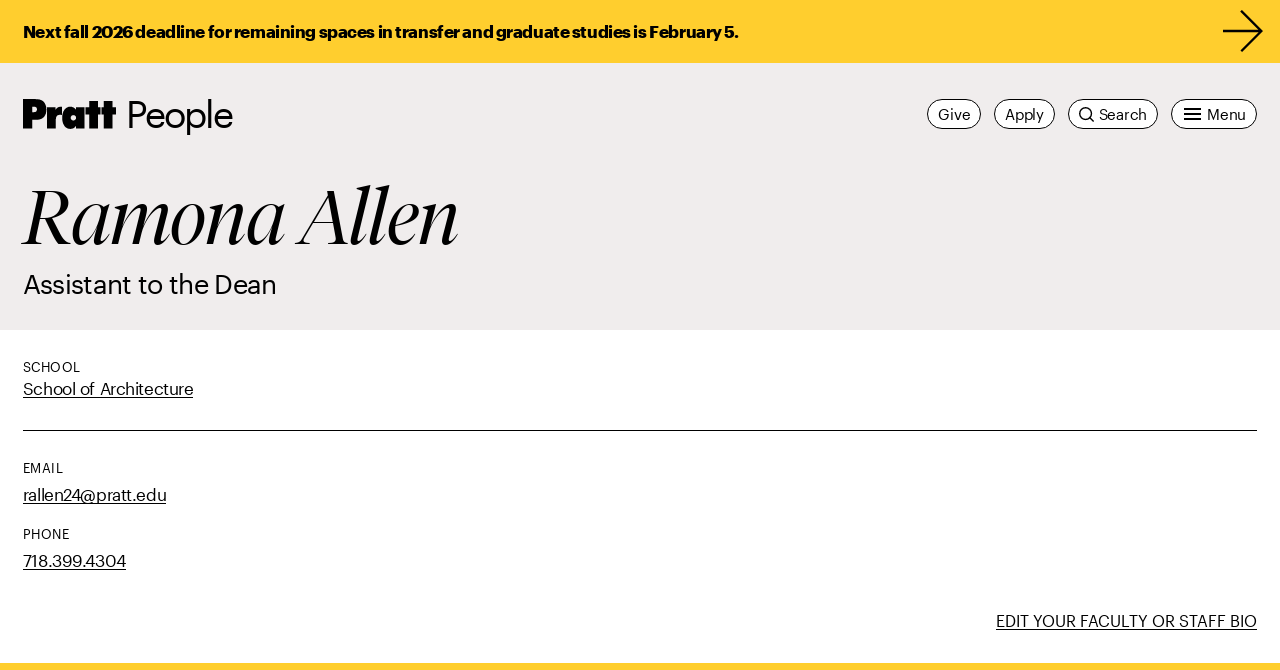

--- FILE ---
content_type: text/css
request_url: https://www.pratt.edu/wp-content/themes/pratt/dist/app.5.3.2.css?ver=5.3.2
body_size: 92783
content:
:root{--primary-bg: #ffffff;--primary-text: #000000;--primary-text-inverted: #ffffff}.theme--white{--primary-bg: #ffffff;--primary-text: #000000;--primary-text-inverted: #ffffff}.theme--black{--primary-bg: #000000;--primary-text: #ffffff;--primary-text-inverted: #000000}.theme--red{--primary-bg: #f65058;--primary-text: #000000;--primary-text-inverted: #ffffff}.theme--orange{--primary-bg: #ff8548;--primary-text: #000000;--primary-text-inverted: #ffffff}.theme--yellow{--primary-bg: #ffce2e;--primary-text: #000000;--primary-text-inverted: #ffffff}.theme--green{--primary-bg: #5bbf53;--primary-text: #000000;--primary-text-inverted: #ffffff}.theme--cyan{--primary-bg: #2fb9bf;--primary-text: #000000;--primary-text-inverted: #ffffff}.theme--blue{--primary-bg: #5154cc;--primary-text: #ffffff;--primary-text-inverted: #000000}.theme--purple{--primary-bg: #be2fb3;--primary-text: #ffffff;--primary-text-inverted: #000000}.theme--magenta{--primary-bg: #ff5485;--primary-text: #000000;--primary-text-inverted: #ffffff}.theme--warm-gray{--primary-bg: #b4aca6;--primary-text: #000000;--primary-text-inverted: #ffffff}.theme--cool-gray{--primary-bg: #b7b8b9;--primary-text: #000000;--primary-text-inverted: #ffffff}.theme--light-red{--primary-bg: #ffdbe5;--primary-text: #000000;--primary-text-inverted: #ffffff}.theme--light-orange{--primary-bg: #ffe3d9;--primary-text: #000000;--primary-text-inverted: #ffffff}.theme--light-yellow{--primary-bg: #fff5d6;--primary-text: #000000;--primary-text-inverted: #ffffff}.theme--light-green{--primary-bg: #def2db;--primary-text: #000000;--primary-text-inverted: #ffffff}.theme--light-cyan{--primary-bg: #d6f2f2;--primary-text: #000000;--primary-text-inverted: #ffffff}.theme--light-blue{--primary-bg: #dbdbf5;--primary-text: #000000;--primary-text-inverted: #ffffff}.theme--light-purple{--primary-bg: #f2d6f0;--primary-text: #000000;--primary-text-inverted: #ffffff}.theme--light-magenta{--primary-bg: #ffdbe5;--primary-text: #000000;--primary-text-inverted: #ffffff}.theme--light-warm-gray{--primary-bg: #f0eded;--primary-text: #000000;--primary-text-inverted: #ffffff}.theme--light-cool-gray{--primary-bg: #f0f0f2;--primary-text: #000000;--primary-text-inverted: #ffffff}.theme--dark-red{--primary-bg: #612124;--primary-text: #ffffff;--primary-text-inverted: #000000}.theme--dark-orange{--primary-bg: #662e1c;--primary-text: #ffffff;--primary-text-inverted: #000000}.theme--dark-yellow{--primary-bg: #4d3d0d;--primary-text: #ffffff;--primary-text-inverted: #000000}.theme--dark-green{--primary-bg: #244d21;--primary-text: #ffffff;--primary-text-inverted: #000000}.theme--dark-cyan{--primary-bg: #124a4d;--primary-text: #ffffff;--primary-text-inverted: #000000}.theme--dark-blue{--primary-bg: #212152;--primary-text: #ffffff;--primary-text-inverted: #000000}.theme--dark-purple{--primary-bg: #380d36;--primary-text: #ffffff;--primary-text-inverted: #000000}.theme--dark-magenta{--primary-bg: #662136;--primary-text: #ffffff;--primary-text-inverted: #000000}.theme--dark-warm-gray{--primary-bg: #474542;--primary-text: #ffffff;--primary-text-inverted: #000000}.theme--dark-cool-gray{--primary-bg: #4a4a4a;--primary-text: #ffffff;--primary-text-inverted: #000000}.theme--pure-red{--primary-bg: #e81721;--primary-text: #ffffff;--primary-text-inverted: #000000}.theme--dusty-rose{--primary-bg: #d48b8e;--primary-text: #000000;--primary-text-inverted: #ffffff}.theme--pale-pink{--primary-bg: #ffe9ef;--primary-text: #000000;--primary-text-inverted: #ffffff}.theme--coffee-bean{--primary-bg: #3e231a;--primary-text: #ffffff;--primary-text-inverted: #000000}.theme--cocoa{--primary-bg: #85645a;--primary-text: #ffffff;--primary-text-inverted: #000000}.theme--tangerine{--primary-bg: #f96334;--primary-text: #ffffff;--primary-text-inverted: #000000}.theme--tan{--primary-bg: #cd9d8e;--primary-text: #000000;--primary-text-inverted: #ffffff}.theme--olive{--primary-bg: #4b4226;--primary-text: #ffffff;--primary-text-inverted: #000000}.theme--cream{--primary-bg: #f5ead9;--primary-text: #000000;--primary-text-inverted: #ffffff}.theme--pine{--primary-bg: #083104;--primary-text: #ffffff;--primary-text-inverted: #000000}.theme--grass{--primary-bg: #076200;--primary-text: #ffffff;--primary-text-inverted: #000000}.theme--future-green{--primary-bg: #37b469;--primary-text: #000000;--primary-text-inverted: #ffffff}.theme--mint{--primary-bg: #d3eecf;--primary-text: #000000;--primary-text-inverted: #ffffff}.theme--indigo{--primary-bg: #114c60;--primary-text: #ffffff;--primary-text-inverted: #000000}.theme--sky{--primary-bg: #a0def3;--primary-text: #000000;--primary-text-inverted: #ffffff}.theme--cloud{--primary-bg: #e8f9ff;--primary-text: #000000;--primary-text-inverted: #ffffff}.theme--navy-blue{--primary-bg: #0b0e7f;--primary-text: #ffffff;--primary-text-inverted: #000000}.theme--true-blue{--primary-bg: #1b1fd6;--primary-text: #ffffff;--primary-text-inverted: #000000}.theme--pale-blue{--primary-bg: #d5d6ff;--primary-text: #000000;--primary-text-inverted: #ffffff}.theme--grape{--primary-bg: #4b0048;--primary-text: #ffffff;--primary-text-inverted: #000000}.theme--charcoal{--primary-bg: #282827;--primary-text: #ffffff;--primary-text-inverted: #000000}.theme--taupe{--primary-bg: #6a5e55;--primary-text: #ffffff;--primary-text-inverted: #000000}.theme--clay{--primary-bg: #7c6d5a;--primary-text: #ffffff;--primary-text-inverted: #000000}.theme--sand{--primary-bg: #c9beb6;--primary-text: #000000;--primary-text-inverted: #ffffff}.theme--stone{--primary-bg: #d6d4ce;--primary-text: #000000;--primary-text-inverted: #ffffff}.theme--pratt-shows-2023{--primary-bg: #ffc7f3;--primary-text: #036814;--primary-text-inverted: #ffffff}.theme--pratt-shows-2024{--primary-bg: #def2db;--primary-text: #032223;--primary-text-inverted: #ffffff}.theme--pratt-shows-2025{--primary-bg: linear-gradient(90deg, #def2db 0%, #ffe3d9 100%);--primary-text: #000000;--primary-text-inverted: #ffffff}.theme--pratt-shows-2026{--primary-bg: linear-gradient(90deg, #fff5d6 0%, #d6f2f2 100%);--primary-text: #000000;--primary-text-inverted: #ffffff}*,*::before,*::after{-webkit-box-sizing:border-box;box-sizing:border-box}* ::-moz-selection{background:#000;color:#fff;text-shadow:none}* ::selection{background:#000;color:#fff;text-shadow:none}article,aside,details,figcaption,figure,footer,header,hgroup,main,nav,section,summary{display:block}audio,canvas,video{display:inline-block;max-width:100%;*display:inline;*zoom:1}audio:not([controls]){display:none;height:0}[hidden]{display:none !important}figure{line-height:0;margin:25px 0}figcaption{line-height:1.55}button,input,select,textarea{-webkit-appearance:none;-moz-appearance:none;appearance:none;background-color:rgba(0,0,0,0);border:0;border-radius:0;-webkit-box-shadow:none;box-shadow:none;padding:0;color:currentColor;font-family:inherit}section{margin:0}img{border:0;-ms-interpolation-mode:bicubic}img,a img{height:auto;width:100%}object,embed{height:auto;max-width:100%}svg:not(:root){overflow:hidden}img,svg,video{max-width:100%;vertical-align:middle}.svg-filters{position:fixed;top:100%;left:100%;height:0;width:0}.skip-to-content{top:0;position:absolute;left:-999px;width:1px;height:1px;overflow:hidden;z-index:-100;text-decoration:none;color:#fff}.admin-bar .skip-to-content{top:calc(0px + var(--wp-admin--admin-bar--height, 0px))}.skip-to-content:focus,.skip-to-content:active{background-color:#000;left:0;width:auto;height:auto;overflow:auto;padding:16px 20px;z-index:101}#content{outline:0;-webkit-box-flex:1;-ms-flex-positive:1;flex-grow:1}.hidden{border:0 !important;clip:rect(0 0 0 0) !important;height:1px !important;margin:-1px !important;overflow:hidden !important;padding:0 !important;position:absolute !important;width:1px !important}.hidden.focusable:active,.hidden.focusable:focus{clip:auto;height:auto;margin:0;overflow:visible;position:static;width:auto}html{font-size:100%;-moz-osx-font-smoothing:#666;-ms-text-size-adjust:100%;-webkit-text-size-adjust:100%;font-family:inherit}body{background-color:#fff;color:#000;font-family:"Graphik",sans-serif;line-height:1.55;margin:0;-webkit-font-smoothing:antialiased;-moz-osx-font-smoothing:grayscale}*:first-child{margin-top:0}a:active,a:hover{text-decoration:none}.base-body a{text-decoration:none}a{color:inherit;cursor:pointer;text-decoration:none}button{cursor:pointer}abbr[title]{border-bottom:1px dotted;cursor:help}b,strong{font-weight:700}h1,.h1{font-size:44px;color:inherit;font-weight:400;font-family:"Graphik",sans-serif;letter-spacing:-0.05em;line-height:1.1}@media(min-width: 400px)and (max-width: 1999px){h1,.h1{font-size:calc(44px + (100 - 44)*(100vw - 400px)/(2000 - 400))}}@media(min-width: 2000px){h1,.h1{font-size:100px}}h1 strong,.h1 strong{letter-spacing:-0.025em}h1 em,.h1 em{font-family:"TiemposFine",serif;font-style:italic;font-weight:200;letter-spacing:0}h2,.h2{font-size:38px;color:inherit;font-weight:400;font-family:"Graphik",sans-serif;letter-spacing:-0.05em;line-height:1.25}@media(min-width: 400px)and (max-width: 1999px){h2,.h2{font-size:calc(38px + (66 - 38)*(100vw - 400px)/(2000 - 400))}}@media(min-width: 2000px){h2,.h2{font-size:66px}}@media(min-width: 768px){h2,.h2{letter-spacing:-0.05em}}h2 strong,.h2 strong{letter-spacing:-0.025em}h2 em,.h2 em{font-family:"TiemposFine",serif;font-style:italic;font-weight:200;letter-spacing:0}h3,.h3{font-size:30px;color:inherit;font-weight:400;font-family:"Graphik",sans-serif;letter-spacing:-0.025em;line-height:1.25}@media(min-width: 400px)and (max-width: 1999px){h3,.h3{font-size:calc(30px + (38 - 30)*(100vw - 400px)/(2000 - 400))}}@media(min-width: 2000px){h3,.h3{font-size:38px}}@media(min-width: 1200px){h3,.h3{letter-spacing:-0.05em}}h3 strong,.h3 strong{letter-spacing:-0.025em}h3 em,.h3 em{font-family:"TiemposText",serif;font-style:italic;font-weight:200}h4,.h4{font-size:24px;color:inherit;font-weight:400;font-family:"Graphik",sans-serif;letter-spacing:-0.025em;line-height:1.25}@media(min-width: 400px)and (max-width: 1999px){h4,.h4{font-size:calc(24px + (30 - 24)*(100vw - 400px)/(2000 - 400))}}@media(min-width: 2000px){h4,.h4{font-size:30px}}h4 strong,.h4 strong{letter-spacing:-0.025em}h4 em,.h4 em{font-family:"TiemposText",serif;font-style:italic;font-weight:200}h5,.h5{font-size:18px;color:inherit;font-weight:400;font-family:"Graphik",sans-serif;letter-spacing:-0.025em;line-height:1.25}@media(min-width: 400px)and (max-width: 1999px){h5,.h5{font-size:calc(18px + (24 - 18)*(100vw - 400px)/(2000 - 400))}}@media(min-width: 2000px){h5,.h5{font-size:24px}}h5 strong,.h5 strong{letter-spacing:-0.025em}h5 em,.h5 em{font-family:"TiemposText",serif;font-style:italic;font-weight:200}h6,.h6{font-size:11px;line-height:1.25;font-family:"Graphik",sans-serif;font-weight:400;text-transform:uppercase;letter-spacing:.04em}@media(min-width: 400px)and (max-width: 1999px){h6,.h6{font-size:calc(11px + (14 - 11)*(100vw - 400px)/(2000 - 400))}}@media(min-width: 2000px){h6,.h6{font-size:14px}}h6 b,h6 strong,.h6 b,.h6 strong{font-weight:700}h1,h2,h3,h4,h5,h6{margin:16px 0 0}h1 small,h2 small,h3 small,h4 small,h5 small,h6 small{font-size:.75em;font-weight:normal}blockquote{margin:1em 40px}dfn{font-style:italic}hr{-webkit-box-sizing:content-box;box-sizing:content-box;height:0}mark{background-color:rgba(0,0,0,.05);color:#000}p,pre{margin:16px 0 0}code,kbd,pre,samp{font-family:monospace;font-size:16px}pre{white-space:pre;white-space:pre-wrap;word-wrap:break-word}q{quotes:none}q::before,q::after{content:"";content:none}small{font-size:80%}sub,sup{line-height:0;position:relative;vertical-align:baseline}sup{top:-0.5em}sub{bottom:-0.25em}s{background:linear-gradient(180deg, transparent 55%, currentColor 55%, currentColor calc(55% + 1px), transparent calc(55% + 1px));text-decoration:none}[hidden]{display:none !important}dl,menu,ol,ul{margin:16px 0 0}dd{margin:0 0 0 40px}menu,ol,ul{padding:0 0 0 40px}nav ul,nav ol{list-style:none;list-style-image:none;margin:0;padding:0}nav li a{text-decoration:none}ul ul,ul ol,ol ul,ol ol{margin:0}.highlight{background-color:#ffce2e}hr{margin-top:30px;margin-bottom:30px;background-color:#000;border:0;display:block;height:1px;padding:0}@media(min-width: 768px){hr{margin-top:60px;margin-bottom:60px}}@font-face{font-display:swap;font-family:"Graphik";font-style:normal;font-weight:400;src:url(/wp-content/themes/pratt/dist/fonts/Graphik-Regular-Web.woff2) format("woff2")}@font-face{font-display:swap;font-family:"Graphik";font-style:italic;font-weight:400;src:url(/wp-content/themes/pratt/dist/fonts/Graphik-RegularItalic-Web.woff2) format("woff2")}@font-face{font-display:swap;font-family:"Graphik";font-style:normal;font-weight:700;src:url(/wp-content/themes/pratt/dist/fonts/Graphik-Bold-Web.woff2) format("woff2")}@font-face{font-display:swap;font-family:"Graphik";font-style:italic;font-weight:700;src:url(/wp-content/themes/pratt/dist/fonts/Graphik-BoldItalic-Web.woff2) format("woff2")}@font-face{font-display:swap;font-family:"Graphik";font-style:normal;font-weight:900;src:url(/wp-content/themes/pratt/dist/fonts/Graphik-Black-Web.woff2) format("woff2")}@font-face{font-display:swap;font-family:"Graphik";font-style:italic;font-weight:900;src:url(/wp-content/themes/pratt/dist/fonts/Graphik-BlackItalic-Web.woff2) format("woff2")}@font-face{font-display:swap;font-family:"GraphikWide";font-style:normal;font-weight:700;src:url(/wp-content/themes/pratt/dist/fonts/GraphikWide-Semibold-Web.woff2) format("woff2")}@font-face{font-display:swap;font-family:"TiemposText";font-style:normal;font-weight:400;src:url(/wp-content/themes/pratt/dist/fonts/tiempos-text-regular.woff2) format("woff2")}@font-face{font-display:swap;font-family:"TiemposText";font-style:italic;font-weight:400;src:url(/wp-content/themes/pratt/dist/fonts/tiempos-text-regular-italic.woff2) format("woff2")}@font-face{font-display:swap;font-family:"TiemposText";font-style:normal;font-weight:700;src:url(/wp-content/themes/pratt/dist/fonts/tiempos-text-semibold.woff2) format("woff2")}@font-face{font-display:swap;font-family:"TiemposText";font-style:italic;font-weight:700;src:url(/wp-content/themes/pratt/dist/fonts/tiempos-text-semibold-italic.woff2) format("woff2")}@font-face{font-display:swap;font-family:"TiemposHeadline";font-style:normal;font-weight:400;src:url(/wp-content/themes/pratt/dist/fonts/tiempos-headline-medium.woff2) format("woff2")}@font-face{font-display:swap;font-family:"TiemposHeadline";font-style:italic;font-weight:400;src:url(/wp-content/themes/pratt/dist/fonts/tiempos-headline-medium-italic.woff2) format("woff2")}@font-face{font-display:swap;font-family:"TiemposFine";font-style:normal;font-weight:200;src:url(/wp-content/themes/pratt/dist/fonts/tiempos-fine-light.woff2) format("woff2")}@font-face{font-display:swap;font-family:"TiemposFine";font-style:italic;font-weight:200;src:url(/wp-content/themes/pratt/dist/fonts/tiempos-fine-light-italic.woff2) format("woff2")}@-webkit-keyframes opacityTransitionIn{0%{opacity:0}100%{opacity:1}}@keyframes opacityTransitionIn{0%{opacity:0}100%{opacity:1}}@-webkit-keyframes opacityTransitionOut{0%{opacity:1}100%{opacity:0}}@keyframes opacityTransitionOut{0%{opacity:1}100%{opacity:0}}@-webkit-keyframes itemTransitionIn{0%{opacity:0;-webkit-transform:translateY(50px);transform:translateY(50px)}100%{opacity:1;-webkit-transform:translateY(0%);transform:translateY(0%)}}@keyframes itemTransitionIn{0%{opacity:0;-webkit-transform:translateY(50px);transform:translateY(50px)}100%{opacity:1;-webkit-transform:translateY(0%);transform:translateY(0%)}}@-webkit-keyframes itemTransitionSlideIn{0%{opacity:0;-webkit-transform:translateX(-50px);transform:translateX(-50px)}100%{opacity:1;-webkit-transform:translateX(0%);transform:translateX(0%)}}@keyframes itemTransitionSlideIn{0%{opacity:0;-webkit-transform:translateX(-50px);transform:translateX(-50px)}100%{opacity:1;-webkit-transform:translateX(0%);transform:translateX(0%)}}@-webkit-keyframes itemTransitionScale{0%{opacity:0;-webkit-transform:scale(0.75);transform:scale(0.75)}100%{opacity:1;-webkit-transform:scale(1);transform:scale(1)}}@keyframes itemTransitionScale{0%{opacity:0;-webkit-transform:scale(0.75);transform:scale(0.75)}100%{opacity:1;-webkit-transform:scale(1);transform:scale(1)}}.grid{position:fixed;top:0;right:0;bottom:0;left:0;padding-left:5vw;padding-right:5vw;display:none;pointer-events:none;z-index:9999}@media(min-width: 768px){.grid{padding-left:.892875vw;padding-right:.892875vw}}.show-grid .grid{display:block}.grid-inner{margin-left:-0.892875vw;margin-right:-0.892875vw;min-height:100vh;pointer-events:none}@media(min-width: 768px){.grid-inner{margin-left:0;margin-right:0}}.grid-inner .grid-column{float:left;padding-left:.892875vw;padding-right:.892875vw;width:25%;pointer-events:none}@media(min-width: 768px){.grid-inner .grid-column{padding-left:.892875vw;padding-right:.892875vw}}.grid-inner .grid-column:nth-child(1),.grid-inner .grid-column:nth-child(2),.grid-inner .grid-column:nth-child(3),.grid-inner .grid-column:nth-child(4){display:block}@media(min-width: 768px){.grid-inner .grid-column{display:block;width:6.25%}}.grid-inner .grid-column--inner{display:block;background-color:rgba(246,80,88,.25);min-height:100vh}.pratt-shows-home-tease.tease-home .tease__title,.pratt-shows-home-tease.tease-home .tease__title-link{font-size:44px;color:inherit;font-weight:400;font-family:"Graphik",sans-serif;letter-spacing:-0.05em;line-height:1.1;font-family:"GraphikWide",sans-serif;letter-spacing:-0.05em;line-height:.85;display:block;background:rgba(0,0,0,0)}@media(min-width: 400px)and (max-width: 1999px){.pratt-shows-home-tease.tease-home .tease__title,.pratt-shows-home-tease.tease-home .tease__title-link{font-size:calc(44px + (100 - 44)*(100vw - 400px)/(2000 - 400))}}@media(min-width: 2000px){.pratt-shows-home-tease.tease-home .tease__title,.pratt-shows-home-tease.tease-home .tease__title-link{font-size:100px}}.pratt-shows-home-tease.tease-home .tease__title strong,.pratt-shows-home-tease.tease-home .tease__title-link strong{letter-spacing:-0.025em}.pratt-shows-home-tease.tease-home .tease__title em,.pratt-shows-home-tease.tease-home .tease__title-link em{font-family:"TiemposFine",serif;font-style:italic;font-weight:200;letter-spacing:0}.pratt-shows-home-tease.tease-home .tease__title:hover,.pratt-shows-home-tease.tease-home .tease__title:focus,.pratt-shows-home-tease.tease-home .tease__title-link:hover,.pratt-shows-home-tease.tease-home .tease__title-link:focus{background:rgba(0,0,0,0)}.pratt-shows-home-tease .tease__art{position:relative;height:0;padding-top:100%}.pratt-shows-home-tease .tease__art::before{content:"";background:url(/wp-content/themes/pratt/dist/img/PrattShows_OutlineShape_Inverted.svg);background-repeat:no-repeat;background-position:center;background-size:contain;position:absolute;width:100%;height:100%;top:0;left:0;z-index:100}.pratt-shows-home-tease .tease__art figure{position:absolute;top:0;width:100%;height:100%;overflow:hidden}.pratt-shows-home-tease .tease__art figure img{width:100%;height:100%;-o-object-fit:cover;object-fit:cover;border:1px solid #fff}.pratt-shows-landing.admin-bar .nav{top:0}.pratt-shows-landing .nav__logo-link{color:#000}.pratt-shows-landing .guide-page-header.layout--single-feature{background-color:rgba(0,0,0,0);-webkit-box-pack:start;-ms-flex-pack:start;justify-content:start}.pratt-shows-landing .guide-page-header.layout--single-feature .guide-header__container{padding-right:1.78575vw;padding-left:1.78575vw;padding-top:1.78575vw;padding-bottom:1.78575vw;background-color:#fff;position:relative;z-index:1;display:-webkit-box;display:-ms-flexbox;display:flex;-ms-flex-wrap:wrap;flex-wrap:wrap;margin-top:100px;margin-bottom:60px}@media(min-width: 768px){.pratt-shows-landing .guide-page-header.layout--single-feature .guide-header__container{padding-right:.892875vw;padding-left:.892875vw;margin-right:.892875vw;margin-left:.892875vw;margin-bottom:90px}}@media(min-width: 1024px){.pratt-shows-landing .guide-page-header.layout--single-feature .guide-header__container{margin-top:140px}}.pratt-shows-landing .guide-page-header.layout--single-feature .guide-header__container .guide-header__title{padding-top:0;padding-bottom:16px;padding-right:0;padding-left:0;color:#000;width:100%}@media(min-width: 768px){.pratt-shows-landing .guide-page-header.layout--single-feature .guide-header__container .guide-header__title{padding-left:.892875vw;padding-right:.892875vw}}.pratt-shows-landing .guide-page-header.layout--single-feature .guide-header__container .guide-header__title .guide-header__title-pratt-shows{font-family:"GraphikWide",sans-serif;line-height:.85;letter-spacing:-0.05em;font-size:38px;display:block}.pratt-shows-landing .guide-page-header.layout--single-feature .guide-header__container .guide-header__title .guide-header__title-page-title{font-size:30px;color:inherit;font-weight:400;font-family:"Graphik",sans-serif;letter-spacing:-0.025em;line-height:1.25;margin-top:22px;letter-spacing:-0.05em;display:block}@media(min-width: 400px)and (max-width: 1999px){.pratt-shows-landing .guide-page-header.layout--single-feature .guide-header__container .guide-header__title .guide-header__title-page-title{font-size:calc(30px + (38 - 30)*(100vw - 400px)/(2000 - 400))}}@media(min-width: 2000px){.pratt-shows-landing .guide-page-header.layout--single-feature .guide-header__container .guide-header__title .guide-header__title-page-title{font-size:38px}}@media(min-width: 1200px){.pratt-shows-landing .guide-page-header.layout--single-feature .guide-header__container .guide-header__title .guide-header__title-page-title{letter-spacing:-0.05em}}.pratt-shows-landing .guide-page-header.layout--single-feature .guide-header__container .guide-header__title .guide-header__title-page-title strong{letter-spacing:-0.025em}.pratt-shows-landing .guide-page-header.layout--single-feature .guide-header__container .guide-header__title .guide-header__title-page-title em{font-family:"TiemposText",serif;font-style:italic;font-weight:200}@media(min-width: 600px){.pratt-shows-landing .guide-page-header.layout--single-feature .guide-header__container .guide-header__title{width:31.25%;padding-bottom:0}.pratt-shows-landing .guide-page-header.layout--single-feature .guide-header__container .guide-header__title .guide-header__title-page-title{margin-top:60px}}@media(min-width: 768px){.pratt-shows-landing .guide-page-header.layout--single-feature .guide-header__container .guide-header__title{margin-left:0;text-indent:0;width:43.75%}.pratt-shows-landing .guide-page-header.layout--single-feature .guide-header__container .guide-header__title .guide-header__title-pratt-shows{font-size:66px}}@media(min-width: 1024px){.pratt-shows-landing .guide-page-header.layout--single-feature .guide-header__container .guide-header__title .guide-header__title-pratt-shows{font-size:100px}}.pratt-shows-landing .guide-page-header.layout--single-feature .guide-header__container .guide-header-contained__art{width:100%}@media(min-width: 768px){.pratt-shows-landing .guide-page-header.layout--single-feature .guide-header__container .guide-header-contained__art{padding-left:.892875vw;padding-right:.892875vw}}@media(min-width: 600px){.pratt-shows-landing .guide-page-header.layout--single-feature .guide-header__container .guide-header-contained__art{width:68.75%}}@media(min-width: 768px){.pratt-shows-landing .guide-page-header.layout--single-feature .guide-header__container .guide-header-contained__art{width:56.25%}}.pratt-shows-landing .guide-page-header.layout--single-feature .guide-header__container .guide-header-contained__art figure{position:relative;width:100%;height:0;padding-top:66.6666666667%;margin-bottom:0}.pratt-shows-landing .guide-page-header.layout--single-feature .guide-header__container .guide-header-contained__art figure::before{content:"";background:url(/wp-content/themes/pratt/dist/img/PrattShows_OutlineShape_Inverted_Wide.svg);background-repeat:no-repeat;background-position:center;background-size:cover;position:absolute;width:100%;height:100%;top:0;left:0;z-index:100}.pratt-shows-landing .guide-page-header.layout--single-feature .guide-header__container .guide-header-contained__art figure .guide-header-contained__img{position:absolute;top:0;width:100%;height:100%;overflow:hidden}.pratt-shows-landing .guide-page-header.layout--single-feature .guide-header__container .guide-header-contained__art figure .guide-header-contained__img img{-o-object-fit:cover;object-fit:cover}.pratt-shows-landing .layout--single-feature .guide-header__art{opacity:1;max-height:unset}.theme--pratt-shows-2025 .lazy-img__mod,.theme--pratt-shows-2026 .lazy-img__mod{background-color:rgba(0,0,0,0)}.theme--pratt-shows-2025.pratt-shows-landing,.theme--pratt-shows-2026.pratt-shows-landing{--primary-bg: transparent}.theme--pratt-shows-2025.pratt-shows-landing .modal-gallery__close,.theme--pratt-shows-2026.pratt-shows-landing .modal-gallery__close{--primary-bg: #ffffff}.visually-hidden{border:0 !important;clip:rect(0 0 0 0) !important;height:1px !important;margin:-1px !important;overflow:hidden !important;padding:0 !important;position:absolute !important;width:1px !important}.visually-hidden.focusable:active,.visually-hidden.focusable:focus{clip:auto;height:auto;margin:0;overflow:visible;position:static;width:auto}.round-button{background-color:var(--primary-text);color:var(--primary-text-inverted)}.outline-button:hover,.outline-button:focus{background-color:rgba(0,0,0,0);border-color:var(--primary-text);color:var(--primary-text)}.outline-button:hover:hover,.outline-button:hover:focus,.outline-button:focus:hover,.outline-button:focus:focus{background-color:var(--primary-text);border-color:var(--primary-text);color:var(--primary-text-inverted)}.hang-punc-header-small,.hang-punc-small{text-indent:-0.175em}.hang-punc-header-medium,.hang-punc-medium{text-indent:-0.35em}.hang-punc-header-large,.hang-punc-large{text-indent:-0.45em}.wp-block-quote.hang-punc-header-small,.wp-block-quote.hang-punc-small,.wp-block-pullquote.hang-punc-header-small,.wp-block-pullquote.hang-punc-small{text-indent:0}.wp-block-quote.hang-punc-header-small p,.wp-block-quote.hang-punc-small p,.wp-block-pullquote.hang-punc-header-small p,.wp-block-pullquote.hang-punc-small p{text-indent:-0.175em}.wp-block-quote.hang-punc-header-medium,.wp-block-quote.hang-punc-medium,.wp-block-pullquote.hang-punc-header-medium,.wp-block-pullquote.hang-punc-medium{text-indent:0}.wp-block-quote.hang-punc-header-medium p,.wp-block-quote.hang-punc-medium p,.wp-block-pullquote.hang-punc-header-medium p,.wp-block-pullquote.hang-punc-medium p{text-indent:-0.35em}.wp-block-quote.hang-punc-header-large,.wp-block-quote.hang-punc-large,.wp-block-pullquote.hang-punc-header-large,.wp-block-pullquote.hang-punc-large{text-indent:0}.wp-block-quote.hang-punc-header-large p,.wp-block-quote.hang-punc-large p,.wp-block-pullquote.hang-punc-header-large p,.wp-block-pullquote.hang-punc-large p{text-indent:-0.45em}.flex-wrap{-ms-flex-wrap:wrap;flex-wrap:wrap}.flex-nowrap{-ms-flex-wrap:nowrap;flex-wrap:nowrap}.flex-wrap-reverse{-ms-flex-wrap:wrap-reverse;flex-wrap:wrap-reverse}@media(min-width: 300px){.mobile\:flex-wrap{-ms-flex-wrap:wrap;flex-wrap:wrap}.mobile\:flex-nowrap{-ms-flex-wrap:nowrap;flex-wrap:nowrap}.mobile\:flex-wrap-reverse{-ms-flex-wrap:wrap-reverse;flex-wrap:wrap-reverse}}@media(min-width: 400px){.phablet\:flex-wrap{-ms-flex-wrap:wrap;flex-wrap:wrap}.phablet\:flex-nowrap{-ms-flex-wrap:nowrap;flex-wrap:nowrap}.phablet\:flex-wrap-reverse{-ms-flex-wrap:wrap-reverse;flex-wrap:wrap-reverse}}@media(min-width: 600px){.tablet\:flex-wrap{-ms-flex-wrap:wrap;flex-wrap:wrap}.tablet\:flex-nowrap{-ms-flex-wrap:nowrap;flex-wrap:nowrap}.tablet\:flex-wrap-reverse{-ms-flex-wrap:wrap-reverse;flex-wrap:wrap-reverse}}@media(min-width: 768px){.tablet-xl\:flex-wrap{-ms-flex-wrap:wrap;flex-wrap:wrap}.tablet-xl\:flex-nowrap{-ms-flex-wrap:nowrap;flex-wrap:nowrap}.tablet-xl\:flex-wrap-reverse{-ms-flex-wrap:wrap-reverse;flex-wrap:wrap-reverse}}@media(min-width: 840px){.tablet-xxl\:flex-wrap{-ms-flex-wrap:wrap;flex-wrap:wrap}.tablet-xxl\:flex-nowrap{-ms-flex-wrap:nowrap;flex-wrap:nowrap}.tablet-xxl\:flex-wrap-reverse{-ms-flex-wrap:wrap-reverse;flex-wrap:wrap-reverse}}@media(min-width: 1024px){.desktop\:flex-wrap{-ms-flex-wrap:wrap;flex-wrap:wrap}.desktop\:flex-nowrap{-ms-flex-wrap:nowrap;flex-wrap:nowrap}.desktop\:flex-wrap-reverse{-ms-flex-wrap:wrap-reverse;flex-wrap:wrap-reverse}}@media(min-width: 1200px){.desktop-xl\:flex-wrap{-ms-flex-wrap:wrap;flex-wrap:wrap}.desktop-xl\:flex-nowrap{-ms-flex-wrap:nowrap;flex-wrap:nowrap}.desktop-xl\:flex-wrap-reverse{-ms-flex-wrap:wrap-reverse;flex-wrap:wrap-reverse}}@media(min-width: 1500px){.desktop-xxl\:flex-wrap{-ms-flex-wrap:wrap;flex-wrap:wrap}.desktop-xxl\:flex-nowrap{-ms-flex-wrap:nowrap;flex-wrap:nowrap}.desktop-xxl\:flex-wrap-reverse{-ms-flex-wrap:wrap-reverse;flex-wrap:wrap-reverse}}@media(min-width: 1700px){.desktop-xxxl\:flex-wrap{-ms-flex-wrap:wrap;flex-wrap:wrap}.desktop-xxxl\:flex-nowrap{-ms-flex-wrap:nowrap;flex-wrap:nowrap}.desktop-xxxl\:flex-wrap-reverse{-ms-flex-wrap:wrap-reverse;flex-wrap:wrap-reverse}}@media(min-width: 840px){.mobile-menu\:flex-wrap{-ms-flex-wrap:wrap;flex-wrap:wrap}.mobile-menu\:flex-nowrap{-ms-flex-wrap:nowrap;flex-wrap:nowrap}.mobile-menu\:flex-wrap-reverse{-ms-flex-wrap:wrap-reverse;flex-wrap:wrap-reverse}}.gutenberg-content .accordion.aligncenter,.gutenberg-content .accordion.alignnone,.gutenberg-content .accordion.alignwide,.gutenberg-content .accordion.alignfull,.accordion.aligncenter,.accordion.alignnone,.accordion.alignwide,.accordion.alignfull{margin-bottom:60px;margin-top:60px}.gutenberg-content .accordion.aligncenter+.accordion.aligncenter,.gutenberg-content .accordion.aligncenter+.accordion.alignnone,.gutenberg-content .accordion.aligncenter+.accordion.alignwide,.gutenberg-content .accordion.aligncenter+.accordion.alignfull,.gutenberg-content .accordion.alignnone+.accordion.aligncenter,.gutenberg-content .accordion.alignnone+.accordion.alignnone,.gutenberg-content .accordion.alignnone+.accordion.alignwide,.gutenberg-content .accordion.alignnone+.accordion.alignfull,.gutenberg-content .accordion.alignwide+.accordion.aligncenter,.gutenberg-content .accordion.alignwide+.accordion.alignnone,.gutenberg-content .accordion.alignwide+.accordion.alignwide,.gutenberg-content .accordion.alignwide+.accordion.alignfull,.gutenberg-content .accordion.alignfull+.accordion.aligncenter,.gutenberg-content .accordion.alignfull+.accordion.alignnone,.gutenberg-content .accordion.alignfull+.accordion.alignwide,.gutenberg-content .accordion.alignfull+.accordion.alignfull,.accordion.aligncenter+.accordion.aligncenter,.accordion.aligncenter+.accordion.alignnone,.accordion.aligncenter+.accordion.alignwide,.accordion.aligncenter+.accordion.alignfull,.accordion.alignnone+.accordion.aligncenter,.accordion.alignnone+.accordion.alignnone,.accordion.alignnone+.accordion.alignwide,.accordion.alignnone+.accordion.alignfull,.accordion.alignwide+.accordion.aligncenter,.accordion.alignwide+.accordion.alignnone,.accordion.alignwide+.accordion.alignwide,.accordion.alignwide+.accordion.alignfull,.accordion.alignfull+.accordion.aligncenter,.accordion.alignfull+.accordion.alignnone,.accordion.alignfull+.accordion.alignwide,.accordion.alignfull+.accordion.alignfull{margin-top:-60px}@media(min-width: 768px){.gutenberg-content .accordion>*,.gutenberg-content .accordion .alignnone,.gutenberg-content .accordion .aligncenter,.accordion>*,.accordion .alignnone,.accordion .aligncenter{margin-left:0;margin-right:0;padding-left:0;padding-right:0;width:100%}}@media(min-width: 768px){.gutenberg-content .accordion .alignwide,.accordion .alignwide{width:73.21425vw;margin-left:-7.017875vw;padding-left:.892875vw;padding-right:.4464375vw}}@media(min-width: 1200px){.gutenberg-content .accordion .alignwide,.accordion .alignwide{width:79.46425vw;margin-left:-7.017875vw;padding-left:.892875vw;padding-right:.4464375vw}}@media(min-width: 768px){.gutenberg-content .accordion .alignfull,.accordion .alignfull{margin-left:-32.475vw}}@media(min-width: 1200px){.gutenberg-content .accordion .alignfull,.accordion .alignfull{margin-left:-26.35vw}}.gutenberg-content .accordion .alignright,.accordion .alignright{margin-right:0}@media(min-width: 768px){.gutenberg-content .accordion .alignright,.accordion .alignright{margin-right:0}}@media(min-width: 1200px){.gutenberg-content .accordion .alignright,.accordion .alignright{margin-right:0}}@media(min-width: 768px){.gutenberg-content .accordion.alignwide .alignwide,.accordion.alignwide .alignwide{width:100%;margin-left:0;padding-left:0;padding-right:0}}@media(min-width: 1200px){.gutenberg-content .accordion.alignwide .alignwide,.accordion.alignwide .alignwide{width:100%;margin-left:0;padding-left:0;padding-right:0}}@media(min-width: 768px){.gutenberg-content .accordion.alignwide .alignfull,.accordion.alignwide .alignfull{margin-left:-26.3393125vw}}@media(min-width: 1200px){.gutenberg-content .accordion.alignwide .alignfull,.accordion.alignwide .alignfull{margin-left:-20.200921875vw}}.gutenberg-content .accordion.alignfull .alignwide.image-callout-block,.accordion.alignfull .alignwide.image-callout-block{margin-left:auto;margin-right:auto}@media(min-width: 768px){.gutenberg-content .accordion.alignfull .alignwide.image-text-block,.accordion.alignfull .alignwide.image-text-block{margin-left:25.4464375vw}}@media(min-width: 1200px){.gutenberg-content .accordion.alignfull .alignwide.image-text-block,.accordion.alignfull .alignwide.image-text-block{margin-left:19.308046875vw}}.gutenberg-content .accordion.alignfull .alignfull,.accordion.alignfull .alignfull{margin-left:0}.gutenberg-content .accordion .wp-block-gallery.aligncenter,.accordion .wp-block-gallery.aligncenter{margin-left:0}.gutenberg-content .accordion .accordion__title,.accordion .accordion__title{margin-top:0}.gutenberg-content .accordion .accordion__title button,.accordion .accordion__title button{margin:0;padding:20px 48px 20px 0px;font-size:unset !important;letter-spacing:unset;line-height:1em;border:none;width:100%;text-align:left;background-color:rgba(0,0,0,0);border-top:1px solid #000;position:relative;cursor:pointer;text-decoration:underline;text-decoration-color:rgba(0,0,0,0);color:#000;-webkit-transition:all .25s;transition:all .25s}.gutenberg-content .accordion .accordion__title button:hover,.accordion .accordion__title button:hover{color:#000;border-top-color:#ffce2e}.gutenberg-content .accordion .accordion__title button:hover:after,.accordion .accordion__title button:hover:after{border-color:#000;opacity:1}.gutenberg-content .accordion .accordion__title button:after,.accordion .accordion__title button:after{content:"";position:absolute;right:0px;display:inline-block;margin-right:15px;margin-bottom:5px;margin-left:8px;width:20px;height:20px;border-right:2px solid #000;border-bottom:2px solid #000;-webkit-transition:all .25s;transition:all .25s;opacity:.5}.gutenberg-content .accordion .accordion__title button .accordion-head-title,.accordion .accordion__title button .accordion-head-title{-webkit-transition:background-position 300ms cubic-bezier(0.645, 0.045, 0.355, 1);transition:background-position 300ms cubic-bezier(0.645, 0.045, 0.355, 1);background:-webkit-gradient(linear, left top, right top, from(currentColor), color-stop(50%, currentColor), color-stop(50%, transparent), to(transparent));background:linear-gradient(to right, currentColor 0%, currentColor 50%, transparent 50%, transparent 100%);background-position:100% 100%;background-repeat:no-repeat;background-size:200% 1px;color:currentColor;cursor:pointer}.gutenberg-content .accordion .accordion__title button .accordion-head-title:hover,.gutenberg-content .accordion .accordion__title button .accordion-head-title:focus,.accordion .accordion__title button .accordion-head-title:hover,.accordion .accordion__title button .accordion-head-title:focus{background-position:0 100%;color:currentColor}.gutenberg-content .accordion .accordion__title button .accordion-head-title:active,.accordion .accordion__title button .accordion-head-title:active{color:currentColor}.gutenberg-content .accordion .accordion__title button[aria-expanded=false]:after,.accordion .accordion__title button[aria-expanded=false]:after{-webkit-transform:rotate(45deg);transform:rotate(45deg)}.gutenberg-content .accordion .accordion__title button[aria-expanded=true]:after,.accordion .accordion__title button[aria-expanded=true]:after{-webkit-transform:rotate(-135deg);transform:rotate(-135deg)}.gutenberg-content .accordion .accordion__title--small,.accordion .accordion__title--small{font-size:24px;color:inherit;font-weight:400;font-family:"Graphik",sans-serif;letter-spacing:-0.025em;line-height:1.25}@media(min-width: 400px)and (max-width: 1999px){.gutenberg-content .accordion .accordion__title--small,.accordion .accordion__title--small{font-size:calc(24px + (30 - 24)*(100vw - 400px)/(2000 - 400))}}@media(min-width: 2000px){.gutenberg-content .accordion .accordion__title--small,.accordion .accordion__title--small{font-size:30px}}.gutenberg-content .accordion .accordion__title--small strong,.accordion .accordion__title--small strong{letter-spacing:-0.025em}.gutenberg-content .accordion .accordion__title--small em,.accordion .accordion__title--small em{font-family:"TiemposText",serif;font-style:italic;font-weight:200}.gutenberg-content .accordion .accordion__title--large,.accordion .accordion__title--large{font-size:38px;color:inherit;font-weight:400;font-family:"Graphik",sans-serif;letter-spacing:-0.05em;line-height:1.25}@media(min-width: 400px)and (max-width: 1999px){.gutenberg-content .accordion .accordion__title--large,.accordion .accordion__title--large{font-size:calc(38px + (66 - 38)*(100vw - 400px)/(2000 - 400))}}@media(min-width: 2000px){.gutenberg-content .accordion .accordion__title--large,.accordion .accordion__title--large{font-size:66px}}@media(min-width: 768px){.gutenberg-content .accordion .accordion__title--large,.accordion .accordion__title--large{letter-spacing:-0.05em}}.gutenberg-content .accordion .accordion__title--large strong,.accordion .accordion__title--large strong{letter-spacing:-0.025em}.gutenberg-content .accordion .accordion__title--large em,.accordion .accordion__title--large em{font-family:"TiemposFine",serif;font-style:italic;font-weight:200;letter-spacing:0}.gutenberg-content .accordion h2.accordion__title button:after,.accordion h2.accordion__title button:after{top:26px}.gutenberg-content .accordion h2.accordion__title button:hover:after,.accordion h2.accordion__title button:hover:after{top:30px}.gutenberg-content .accordion h2.accordion__title button[aria-expanded=true]:hover:after,.accordion h2.accordion__title button[aria-expanded=true]:hover:after{top:36px}.gutenberg-content .accordion h2.accordion__title button[aria-expanded=true]:after,.accordion h2.accordion__title button[aria-expanded=true]:after{top:40px}.gutenberg-content .accordion h2.accordion__title.program-section__heading button:after,.accordion h2.accordion__title.program-section__heading button:after{top:22px}.gutenberg-content .accordion h2.accordion__title.program-section__heading button:hover:after,.accordion h2.accordion__title.program-section__heading button:hover:after{top:26px}.gutenberg-content .accordion h2.accordion__title.program-section__heading button[aria-expanded=true]:hover:after,.accordion h2.accordion__title.program-section__heading button[aria-expanded=true]:hover:after{top:30px}.gutenberg-content .accordion h2.accordion__title.program-section__heading button[aria-expanded=true]:after,.accordion h2.accordion__title.program-section__heading button[aria-expanded=true]:after{top:34px}.gutenberg-content .accordion h3.accordion__title button:after,.accordion h3.accordion__title button:after{top:22px}.gutenberg-content .accordion h3.accordion__title button:hover:after,.accordion h3.accordion__title button:hover:after{top:26px}.gutenberg-content .accordion h3.accordion__title button[aria-expanded=true]:hover:after,.accordion h3.accordion__title button[aria-expanded=true]:hover:after{top:30px}.gutenberg-content .accordion h3.accordion__title button[aria-expanded=true]:after,.accordion h3.accordion__title button[aria-expanded=true]:after{top:34px}.gutenberg-content .accordion h4.accordion__title button:after,.accordion h4.accordion__title button:after{top:20px}.gutenberg-content .accordion h4.accordion__title button:hover:after,.accordion h4.accordion__title button:hover:after{top:24px}.gutenberg-content .accordion h4.accordion__title button[aria-expanded=true]:hover:after,.accordion h4.accordion__title button[aria-expanded=true]:hover:after{top:28px}.gutenberg-content .accordion h4.accordion__title button[aria-expanded=true]:after,.accordion h4.accordion__title button[aria-expanded=true]:after{top:32px}.gutenberg-content .accordion h5.accordion__title button:after,.accordion h5.accordion__title button:after{top:20px;width:14px;height:14px}.gutenberg-content .accordion h5.accordion__title button:hover:after,.accordion h5.accordion__title button:hover:after{top:24px}.gutenberg-content .accordion h5.accordion__title button[aria-expanded=true]:hover:after,.accordion h5.accordion__title button[aria-expanded=true]:hover:after{top:26px}.gutenberg-content .accordion h5.accordion__title button[aria-expanded=true]:after,.accordion h5.accordion__title button[aria-expanded=true]:after{top:30px}.gutenberg-content .accordion h6.accordion__title button:after,.accordion h6.accordion__title button:after{top:18px;border-width:1px;width:10px;height:10px;right:0}.gutenberg-content .accordion h6.accordion__title button:hover:after,.accordion h6.accordion__title button:hover:after{top:22px}.gutenberg-content .accordion h6.accordion__title button[aria-expanded=true]:hover:after,.accordion h6.accordion__title button[aria-expanded=true]:hover:after{top:22px}.gutenberg-content .accordion h6.accordion__title button[aria-expanded=true]:after,.accordion h6.accordion__title button[aria-expanded=true]:after{top:26px}.gutenberg-content .accordion h2.accordion__title--small button:after,.gutenberg-content .accordion h3.accordion__title--small button:after,.gutenberg-content .accordion h4.accordion__title--small button:after,.gutenberg-content .accordion h5.accordion__title--small button:after,.gutenberg-content .accordion h6.accordion__title--small button:after,.accordion h2.accordion__title--small button:after,.accordion h3.accordion__title--small button:after,.accordion h4.accordion__title--small button:after,.accordion h5.accordion__title--small button:after,.accordion h6.accordion__title--small button:after{top:20px}.gutenberg-content .accordion h2.accordion__title--small button:hover:after,.gutenberg-content .accordion h3.accordion__title--small button:hover:after,.gutenberg-content .accordion h4.accordion__title--small button:hover:after,.gutenberg-content .accordion h5.accordion__title--small button:hover:after,.gutenberg-content .accordion h6.accordion__title--small button:hover:after,.accordion h2.accordion__title--small button:hover:after,.accordion h3.accordion__title--small button:hover:after,.accordion h4.accordion__title--small button:hover:after,.accordion h5.accordion__title--small button:hover:after,.accordion h6.accordion__title--small button:hover:after{top:24px}.gutenberg-content .accordion h2.accordion__title--small button[aria-expanded=true]:hover:after,.gutenberg-content .accordion h3.accordion__title--small button[aria-expanded=true]:hover:after,.gutenberg-content .accordion h4.accordion__title--small button[aria-expanded=true]:hover:after,.gutenberg-content .accordion h5.accordion__title--small button[aria-expanded=true]:hover:after,.gutenberg-content .accordion h6.accordion__title--small button[aria-expanded=true]:hover:after,.accordion h2.accordion__title--small button[aria-expanded=true]:hover:after,.accordion h3.accordion__title--small button[aria-expanded=true]:hover:after,.accordion h4.accordion__title--small button[aria-expanded=true]:hover:after,.accordion h5.accordion__title--small button[aria-expanded=true]:hover:after,.accordion h6.accordion__title--small button[aria-expanded=true]:hover:after{top:28px}.gutenberg-content .accordion h2.accordion__title--small button[aria-expanded=true]:after,.gutenberg-content .accordion h3.accordion__title--small button[aria-expanded=true]:after,.gutenberg-content .accordion h4.accordion__title--small button[aria-expanded=true]:after,.gutenberg-content .accordion h5.accordion__title--small button[aria-expanded=true]:after,.gutenberg-content .accordion h6.accordion__title--small button[aria-expanded=true]:after,.accordion h2.accordion__title--small button[aria-expanded=true]:after,.accordion h3.accordion__title--small button[aria-expanded=true]:after,.accordion h4.accordion__title--small button[aria-expanded=true]:after,.accordion h5.accordion__title--small button[aria-expanded=true]:after,.accordion h6.accordion__title--small button[aria-expanded=true]:after{top:32px}.gutenberg-content .accordion h2.accordion__title--large button:after,.gutenberg-content .accordion h3.accordion__title--large button:after,.gutenberg-content .accordion h4.accordion__title--large button:after,.gutenberg-content .accordion h5.accordion__title--large button:after,.gutenberg-content .accordion h6.accordion__title--large button:after,.accordion h2.accordion__title--large button:after,.accordion h3.accordion__title--large button:after,.accordion h4.accordion__title--large button:after,.accordion h5.accordion__title--large button:after,.accordion h6.accordion__title--large button:after{top:34px}.gutenberg-content .accordion h2.accordion__title--large button:hover:after,.gutenberg-content .accordion h3.accordion__title--large button:hover:after,.gutenberg-content .accordion h4.accordion__title--large button:hover:after,.gutenberg-content .accordion h5.accordion__title--large button:hover:after,.gutenberg-content .accordion h6.accordion__title--large button:hover:after,.accordion h2.accordion__title--large button:hover:after,.accordion h3.accordion__title--large button:hover:after,.accordion h4.accordion__title--large button:hover:after,.accordion h5.accordion__title--large button:hover:after,.accordion h6.accordion__title--large button:hover:after{top:38px}.gutenberg-content .accordion h2.accordion__title--large button[aria-expanded=true]:hover:after,.gutenberg-content .accordion h3.accordion__title--large button[aria-expanded=true]:hover:after,.gutenberg-content .accordion h4.accordion__title--large button[aria-expanded=true]:hover:after,.gutenberg-content .accordion h5.accordion__title--large button[aria-expanded=true]:hover:after,.gutenberg-content .accordion h6.accordion__title--large button[aria-expanded=true]:hover:after,.accordion h2.accordion__title--large button[aria-expanded=true]:hover:after,.accordion h3.accordion__title--large button[aria-expanded=true]:hover:after,.accordion h4.accordion__title--large button[aria-expanded=true]:hover:after,.accordion h5.accordion__title--large button[aria-expanded=true]:hover:after,.accordion h6.accordion__title--large button[aria-expanded=true]:hover:after{top:44px}.gutenberg-content .accordion h2.accordion__title--large button[aria-expanded=true]:after,.gutenberg-content .accordion h3.accordion__title--large button[aria-expanded=true]:after,.gutenberg-content .accordion h4.accordion__title--large button[aria-expanded=true]:after,.gutenberg-content .accordion h5.accordion__title--large button[aria-expanded=true]:after,.gutenberg-content .accordion h6.accordion__title--large button[aria-expanded=true]:after,.accordion h2.accordion__title--large button[aria-expanded=true]:after,.accordion h3.accordion__title--large button[aria-expanded=true]:after,.accordion h4.accordion__title--large button[aria-expanded=true]:after,.accordion h5.accordion__title--large button[aria-expanded=true]:after,.accordion h6.accordion__title--large button[aria-expanded=true]:after{top:48px}.gutenberg-content .accordion .accordion__content,.accordion .accordion__content{padding-top:20px;padding-bottom:60px}.gutenberg-content .accordion .accordion__content[aria-hidden=true],.accordion .accordion__content[aria-hidden=true]{display:none}.gutenberg-content .accordion--mobile-only .accordion__title .js-mobile-only-accordion-trigger:after,.accordion--mobile-only .accordion__title .js-mobile-only-accordion-trigger:after{width:10px;height:10px;margin-right:10px}.gutenberg-content .accordion--mobile-only .accordion__title .js-mobile-only-accordion-trigger[aria-expanded=false]:after,.accordion--mobile-only .accordion__title .js-mobile-only-accordion-trigger[aria-expanded=false]:after{top:18px}.gutenberg-content .accordion--mobile-only .accordion__title .js-mobile-only-accordion-trigger[aria-expanded=true]:after,.accordion--mobile-only .accordion__title .js-mobile-only-accordion-trigger[aria-expanded=true]:after{top:24px}.gutenberg-content .accordion--mobile-only .accordion__content,.accordion--mobile-only .accordion__content{padding-top:0;padding-bottom:0}@media(min-width: 768px){.gutenberg-content .accordion--mobile-only .accordion__content[aria-hidden=true],.accordion--mobile-only .accordion__content[aria-hidden=true]{display:block}}.gutenberg-content .accordion--mobile-only .accordion__title,.accordion--mobile-only .accordion__title{display:block}@media(min-width: 768px){.gutenberg-content .accordion--mobile-only .accordion__title,.accordion--mobile-only .accordion__title{display:none}}.gutenberg-content .alignwide.courses-block{margin-top:90px;margin-bottom:90px;padding:0}@media(min-width: 768px){.gutenberg-content .alignwide.courses-block{margin-top:120px;margin-bottom:120px}}@media(min-width: 768px){.gutenberg-content .alignwide.courses-block{margin-left:auto;margin-right:auto;width:62.5%}}@media(min-width: 1200px){.gutenberg-content .alignwide.courses-block{width:50%}}@media(min-width: 768px){.gutenberg-content.basic-page__body-content .courses-block{margin-left:6.125vw;margin-right:24.55vw;width:49.1vw}}.gutenberg-content.basic-page__body-content .accordion__content .courses-block{margin:22px 0;width:100%}.gutenberg-content.basic-page__body-content .accordion__content .courses-block .courses-block__item,.gutenberg-content.basic-page__body-content .accordion__content .courses-block .courses-block__heading,.gutenberg-content.basic-page__body-content .accordion__content .courses-block .courses-block__view-all{padding:0}.courses-block .courses-block__heading{font-size:16px;font-weight:400;font-family:"Graphik",sans-serif;letter-spacing:-0.025em;line-height:1.55;font-weight:700;letter-spacing:0;margin-bottom:16px}@media(min-width: 768px){.courses-block .courses-block__heading{padding-left:.892875vw;padding-right:.892875vw}}@media(min-width: 400px)and (max-width: 1999px){.courses-block .courses-block__heading{font-size:calc(16px + (18 - 16)*(100vw - 400px)/(2000 - 400))}}@media(min-width: 2000px){.courses-block .courses-block__heading{font-size:18px}}.courses-block .courses-block__list{list-style:none;margin:0;padding:0}.courses-block .courses-block__item{margin-top:8px}@media(min-width: 768px){.courses-block .courses-block__item{padding-left:.892875vw;padding-right:.892875vw}}@media(min-width: 1200px){.courses-block .courses-block__item{margin-top:12px}}.courses-block .courses-block__item-link{background-image:none}.courses-block .courses-block__item-link .courses-block__item-title{-webkit-transition:background-position 300ms cubic-bezier(0.645, 0.045, 0.355, 1);transition:background-position 300ms cubic-bezier(0.645, 0.045, 0.355, 1);background:-webkit-gradient(linear, left top, right top, from(transparent), color-stop(50%, transparent), color-stop(50%, currentColor), to(currentColor));background:linear-gradient(to right, transparent 0%, transparent 50%, currentColor 50%, currentColor 100%);background-position:100% 100%;background-repeat:no-repeat;background-size:200% 1px;color:currentColor;cursor:pointer}.courses-block .courses-block__item-link:hover .courses-block__item-title,.courses-block .courses-block__item-link:focus .courses-block__item-title{background-position:0 100%;color:currentColor}.courses-block .courses-block__item-link:active .courses-block__item-title{color:currentColor}.courses-block .courses-block__item-title{font-size:24px;color:inherit;font-weight:400;font-family:"Graphik",sans-serif;letter-spacing:-0.025em;line-height:1.25;display:inline;margin-right:10px}@media(min-width: 400px)and (max-width: 1999px){.courses-block .courses-block__item-title{font-size:calc(24px + (30 - 24)*(100vw - 400px)/(2000 - 400))}}@media(min-width: 2000px){.courses-block .courses-block__item-title{font-size:30px}}.courses-block .courses-block__item-title strong{letter-spacing:-0.025em}.courses-block .courses-block__item-title em{font-family:"TiemposText",serif;font-style:italic;font-weight:200}.courses-block .courses-block__item-credits{font-family:"Graphik",sans-serif;font-size:12px;text-transform:uppercase;white-space:nowrap}.courses-block .courses-block__view-all{font-size:14px;font-weight:400;font-family:"Graphik",sans-serif;letter-spacing:-0.015em;line-height:1.55;font-weight:700;letter-spacing:0;margin-top:12px}@media(min-width: 768px){.courses-block .courses-block__view-all{padding-left:.892875vw;padding-right:.892875vw}}@media(min-width: 400px)and (max-width: 1999px){.courses-block .courses-block__view-all{font-size:calc(14px + (16 - 14)*(100vw - 400px)/(2000 - 400))}}@media(min-width: 2000px){.courses-block .courses-block__view-all{font-size:16px}}@media(min-width: 1200px){.courses-block .courses-block__view-all{margin-top:16px}}.gutenberg-content .alignwide.image-callout-block{margin-top:90px;margin-bottom:90px;padding:0}@media(min-width: 768px){.gutenberg-content .alignwide.image-callout-block{margin-top:120px;margin-bottom:120px}}.image-callout-block{display:-webkit-box;display:-ms-flexbox;display:flex;-webkit-box-orient:vertical;-webkit-box-direction:normal;-ms-flex-direction:column;flex-direction:column;position:relative}@media(min-width: 768px){.image-callout-block{-webkit-box-orient:horizontal;-webkit-box-direction:normal;-ms-flex-direction:row;flex-direction:row}}.image-callout-block .image-callout__intro{font-size:30px;color:inherit;font-weight:400;font-family:"Graphik",sans-serif;letter-spacing:-0.025em;line-height:1.25;margin-bottom:16px;margin-top:0}@media(min-width: 400px)and (max-width: 1999px){.image-callout-block .image-callout__intro{font-size:calc(30px + (38 - 30)*(100vw - 400px)/(2000 - 400))}}@media(min-width: 2000px){.image-callout-block .image-callout__intro{font-size:38px}}@media(min-width: 1200px){.image-callout-block .image-callout__intro{letter-spacing:-0.05em}}.image-callout-block .image-callout__intro strong{letter-spacing:-0.025em}.image-callout-block .image-callout__intro em{font-family:"TiemposText",serif;font-style:italic;font-weight:200}@media(min-width: 1200px){.image-callout-block .image-callout__intro{margin-bottom:22px}}.image-callout-block .image-callout__description{font-size:16px;font-weight:400;font-family:"Graphik",sans-serif;letter-spacing:-0.025em;line-height:1.55}@media(min-width: 400px)and (max-width: 1999px){.image-callout-block .image-callout__description{font-size:calc(16px + (18 - 16)*(100vw - 400px)/(2000 - 400))}}@media(min-width: 2000px){.image-callout-block .image-callout__description{font-size:18px}}.image-callout-block .image-callout__description li{font-size:16px;font-weight:400;font-family:"Graphik",sans-serif;letter-spacing:-0.025em;line-height:1.55}@media(min-width: 400px)and (max-width: 1999px){.image-callout-block .image-callout__description li{font-size:calc(16px + (18 - 16)*(100vw - 400px)/(2000 - 400))}}@media(min-width: 2000px){.image-callout-block .image-callout__description li{font-size:18px}}.image-callout-block .image-callout__callout .image-callout__description ul{padding-left:20px}.image-callout__callout{margin-bottom:16px;margin-top:16px}@media(min-width: 768px){.image-callout__callout{padding-left:.892875vw;padding-right:.892875vw}}@media(min-width: 768px){.image-callout__callout{margin-bottom:0;margin-top:0;width:37.5%}}@media(min-width: 1200px){.image-callout__callout{width:25%}}@media(min-width: 768px){.basic-page__body .image-callout__callout{width:50%}}@media(min-width: 1200px){.basic-page__body .image-callout__callout{width:30.7692307692%}}.image-callout__link{border-top:1px solid rgba(0,0,0,.2);margin-top:16px}@media(min-width: 1200px){.image-callout__link{margin-top:22px}}.image-callout__link-link{font-size:11px;line-height:1.25;font-family:"Graphik",sans-serif;font-weight:400;text-transform:uppercase;letter-spacing:.04em;font-weight:700;-webkit-box-align:center;-ms-flex-align:center;align-items:center;display:-webkit-box;display:-ms-flexbox;display:flex;-webkit-box-pack:justify;-ms-flex-pack:justify;justify-content:space-between}@media(min-width: 400px)and (max-width: 1999px){.image-callout__link-link{font-size:calc(11px + (14 - 11)*(100vw - 400px)/(2000 - 400))}}@media(min-width: 2000px){.image-callout__link-link{font-size:14px}}.image-callout__link-link b,.image-callout__link-link strong{font-weight:700}.image-callout__link-link .image-callout__link-text-text{-webkit-transition:background-position 300ms cubic-bezier(0.645, 0.045, 0.355, 1);transition:background-position 300ms cubic-bezier(0.645, 0.045, 0.355, 1);background:-webkit-gradient(linear, left top, right top, from(currentColor), color-stop(50%, currentColor), color-stop(50%, transparent), to(transparent));background:linear-gradient(to right, currentColor 0%, currentColor 50%, transparent 50%, transparent 100%);background-position:100% 100%;background-repeat:no-repeat;background-size:200% 1px;color:currentColor;cursor:pointer}.image-callout__link-link:hover .image-callout__link-text-text,.image-callout__link-link:focus .image-callout__link-text-text{background-position:0 100%;color:currentColor}.image-callout__link-link:active .image-callout__link-text-text{color:currentColor}.gutenberg-content .image-callout__link-link{background:rgba(0,0,0,0)}.image-callout__link-icon{padding-top:14px;padding-right:14px;padding-bottom:14px;padding-left:14px;overflow:hidden;position:relative}.image-callout__link-svg{height:14px;width:14px;-webkit-transition:all 300ms cubic-bezier(0.645, 0.045, 0.355, 1);transition:all 300ms cubic-bezier(0.645, 0.045, 0.355, 1);-webkit-backface-visibility:hidden;backface-visibility:hidden;display:block;position:relative;-webkit-transform:rotateZ(0) translate3d(0, 0, 0);transform:rotateZ(0) translate3d(0, 0, 0);z-index:20}.image-callout__link-link:hover .image-callout__link-svg,.image-callout__link-link:focus .image-callout__link-svg{-webkit-transform:rotateZ(45deg) translate3d(0, 0, 0);transform:rotateZ(45deg) translate3d(0, 0, 0)}.image-callout__art{position:relative;width:65%}@media(min-width: 768px){.image-callout__art{padding-left:.892875vw;padding-right:.892875vw}}@media(min-width: 768px){.image-callout__art{width:100%}}.image-callout__art:nth-child(even){margin-left:35%;width:65%}@media(min-width: 768px){.image-callout__art:nth-child(even){margin-left:0}}.image-callout__art:hover,.image-callout__art:focus{z-index:20}.image-callout__figure{margin-bottom:16px;position:relative}@media(min-width: 768px){.image-callout__figure{margin-bottom:0}}.image-callout__figure .image-callout__caption{line-height:1.25;text-align:left}@media(min-width: 768px){.image-callout__figure .image-callout__caption{position:absolute;top:0;left:0;margin-top:8px;margin-right:8px;margin-bottom:8px;margin-left:8px;padding-top:10px;padding-right:10px;padding-bottom:10px;padding-left:10px;-webkit-transition:opacity 300ms cubic-bezier(0.645, 0.045, 0.355, 1);transition:opacity 300ms cubic-bezier(0.645, 0.045, 0.355, 1);background-color:#fff;line-height:1.25;max-width:21.75vw;opacity:0}}@media(min-width: 768px){.image-callout__figure:hover .image-callout__caption,.image-callout__figure:focus .image-callout__caption{opacity:1}}@media(min-width: 768px){.image-callout-block--one-callout-left-two-images{-ms-flex-wrap:wrap;flex-wrap:wrap}}.image-callout-block--one-callout-left-two-images .image-callout__callout--one{-webkit-box-ordinal-group:4;-ms-flex-order:3;order:3}@media(min-width: 768px){.image-callout-block--one-callout-left-two-images .image-callout__callout--one{-ms-flex-item-align:end;align-self:flex-end;margin-right:12.5%;-webkit-box-ordinal-group:2;-ms-flex-order:1;order:1}}@media(min-width: 1200px){.image-callout-block--one-callout-left-two-images .image-callout__callout--one{margin-left:6.25%;margin-right:6.25%}}.image-callout-block--one-callout-left-two-images .image-callout__art--one{-webkit-box-ordinal-group:2;-ms-flex-order:1;order:1}@media(min-width: 768px){.image-callout-block--one-callout-left-two-images .image-callout__art--one{-ms-flex-item-align:start;align-self:flex-start;-webkit-box-ordinal-group:3;-ms-flex-order:2;order:2;width:25%}}.image-callout-block--one-callout-left-two-images .image-callout__art--two{-webkit-box-ordinal-group:3;-ms-flex-order:2;order:2}@media(min-width: 768px){.image-callout-block--one-callout-left-two-images .image-callout__art--two{-ms-flex-item-align:start;align-self:flex-start;margin-left:62.5%;margin-top:-60px;-webkit-box-ordinal-group:4;-ms-flex-order:3;order:3;width:37.5%}}@media(min-width: 1200px){.image-callout-block--one-callout-left-two-images .image-callout__art--two{margin-left:50%;margin-top:-120px;width:43.75%}}@media(min-width: 768px){.basic-page__body .image-callout-block--one-callout-left-two-images .image-callout__callout--one{margin-right:0}}@media(min-width: 1200px){.basic-page__body .image-callout-block--one-callout-left-two-images .image-callout__callout--one{margin-right:7.6923076923%;margin-left:0}}@media(min-width: 768px){.basic-page__body .image-callout-block--one-callout-left-two-images .image-callout__art--one{width:25%}}@media(min-width: 1200px){.basic-page__body .image-callout-block--one-callout-left-two-images .image-callout__art--one{width:23.0769230769%}}@media(min-width: 768px){.basic-page__body .image-callout-block--one-callout-left-two-images .image-callout__art--two{width:41.6666666667%;margin-left:58.3333333333%;margin-top:-60px}}@media(min-width: 1200px){.basic-page__body .image-callout-block--one-callout-left-two-images .image-callout__art--two{width:53.8461538462%;margin-left:46.1538461538%;margin-top:-120px}}@media(min-width: 768px){.image-callout-block--one-callout-right-two-images{-webkit-box-align:center;-ms-flex-align:center;align-items:center}}.image-callout-block--one-callout-right-two-images .image-callout__callout--one{-webkit-box-ordinal-group:4;-ms-flex-order:3;order:3}@media(min-width: 768px){.image-callout-block--one-callout-right-two-images .image-callout__callout--one{margin-left:6.25%;-webkit-box-ordinal-group:4;-ms-flex-order:3;order:3}}@media(min-width: 1200px){.image-callout-block--one-callout-right-two-images .image-callout__callout--one{margin-left:6.25%;margin-right:6.25%}}.image-callout-block--one-callout-right-two-images .image-callout__art--one{-webkit-box-ordinal-group:2;-ms-flex-order:1;order:1}@media(min-width: 768px){.image-callout-block--one-callout-right-two-images .image-callout__art--one{-ms-flex-item-align:end;align-self:flex-end;margin-top:90px;-webkit-box-ordinal-group:2;-ms-flex-order:1;order:1;width:37.5%}}@media(min-width: 1200px){.image-callout-block--one-callout-right-two-images .image-callout__art--one{margin-left:6.25%;margin-top:120px}}.image-callout-block--one-callout-right-two-images .image-callout__art--two{-webkit-box-ordinal-group:3;-ms-flex-order:2;order:2}@media(min-width: 768px){.image-callout-block--one-callout-right-two-images .image-callout__art--two{-ms-flex-item-align:start;align-self:flex-start;margin-bottom:90px;margin-left:-6.25%;-webkit-box-ordinal-group:3;-ms-flex-order:2;order:2;width:25%}}@media(min-width: 1200px){.image-callout-block--one-callout-right-two-images .image-callout__art--two{margin-bottom:120px}}@media(min-width: 768px){.basic-page__body .image-callout-block--one-callout-right-two-images .image-callout__callout--one{margin-left:0}}@media(min-width: 1200px){.basic-page__body .image-callout-block--one-callout-right-two-images .image-callout__callout--one{margin-left:7.6923076923%;margin-right:0}}@media(min-width: 768px){.basic-page__body .image-callout-block--one-callout-right-two-images .image-callout__art--one{width:33.3333333333%}}@media(min-width: 1200px){.basic-page__body .image-callout-block--one-callout-right-two-images .image-callout__art--one{width:46.1538461538%;margin-left:0;margin-top:120px}}.basic-page__body .image-callout-block--one-callout-right-two-images .image-callout__art--two{-webkit-box-ordinal-group:3;-ms-flex-order:2;order:2}@media(min-width: 768px){.basic-page__body .image-callout-block--one-callout-right-two-images .image-callout__art--two{width:25%;margin-left:-8.3333333333%}}@media(min-width: 1200px){.basic-page__body .image-callout-block--one-callout-right-two-images .image-callout__art--two{width:23.0769230769%;margin-left:-7.6923076923%;margin-bottom:120px}}@media(min-width: 768px){.image-callout-block--one-callout-three-images-option-one{-webkit-box-align:center;-ms-flex-align:center;align-items:center;-ms-flex-wrap:wrap;flex-wrap:wrap}}.image-callout-block--one-callout-three-images-option-one .image-callout__callout--one{-webkit-box-ordinal-group:4;-ms-flex-order:3;order:3}@media(min-width: 768px){.image-callout-block--one-callout-three-images-option-one .image-callout__callout--one{-ms-flex-item-align:end;align-self:flex-end;margin-top:30px}}@media(min-width: 1200px){.image-callout-block--one-callout-three-images-option-one .image-callout__callout--one{margin-right:6.25%}}.image-callout-block--one-callout-three-images-option-one .image-callout__art--one{-webkit-box-ordinal-group:2;-ms-flex-order:1;order:1}@media(min-width: 768px){.image-callout-block--one-callout-three-images-option-one .image-callout__art--one{margin-left:37.5%;margin-right:31.25%;width:31.25%}}@media(min-width: 1200px){.image-callout-block--one-callout-three-images-option-one .image-callout__art--one{margin-left:31.25%;margin-right:37.5%}}.image-callout-block--one-callout-three-images-option-one .image-callout__art--two{-webkit-box-ordinal-group:3;-ms-flex-order:2;order:2}@media(min-width: 768px){.image-callout-block--one-callout-three-images-option-one .image-callout__art--two{width:25%}}@media(min-width: 1200px){.image-callout-block--one-callout-three-images-option-one .image-callout__art--two{width:18.75%}}.image-callout-block--one-callout-three-images-option-one .image-callout__art--three{-webkit-box-ordinal-group:5;-ms-flex-order:4;order:4}@media(min-width: 768px){.image-callout-block--one-callout-three-images-option-one .image-callout__art--three{margin-top:-30px;width:37.5%}}@media(min-width: 1200px){.image-callout-block--one-callout-three-images-option-one .image-callout__art--three{margin-right:6.25%;margin-top:-120px;width:43.75%}}@media(min-width: 1200px){.basic-page__body .image-callout-block--one-callout-three-images-option-one .image-callout__callout--one{margin-right:7.6923076923%}}@media(min-width: 768px){.basic-page__body .image-callout-block--one-callout-three-images-option-one .image-callout__art--one{width:41.6666666667%;margin-left:41.6666666667%;margin-right:16.6666666667%}}@media(min-width: 1200px){.basic-page__body .image-callout-block--one-callout-three-images-option-one .image-callout__art--one{width:38.4615384615%;margin-left:38.4615384615%;margin-right:23.0769230769%}}@media(min-width: 768px){.basic-page__body .image-callout-block--one-callout-three-images-option-one .image-callout__art--two{width:16.6666666667%}}@media(min-width: 1200px){.basic-page__body .image-callout-block--one-callout-three-images-option-one .image-callout__art--two{width:23.0769230769%}}@media(min-width: 768px){.basic-page__body .image-callout-block--one-callout-three-images-option-one .image-callout__art--three{width:33.3333333333%}}@media(min-width: 1200px){.basic-page__body .image-callout-block--one-callout-three-images-option-one .image-callout__art--three{width:38.4615384615%;margin-right:0}}@media(min-width: 768px){.image-callout-block--one-callout-three-images-option-two{-webkit-box-align:center;-ms-flex-align:center;align-items:center;-ms-flex-wrap:wrap;flex-wrap:wrap}}.image-callout-block--one-callout-three-images-option-two .image-callout__callout--one{-webkit-box-ordinal-group:4;-ms-flex-order:3;order:3}@media(min-width: 768px){.image-callout-block--one-callout-three-images-option-two .image-callout__callout--one{margin-top:30px}}@media(min-width: 1200px){.image-callout-block--one-callout-three-images-option-two .image-callout__callout--one{margin-right:18.75%}}.image-callout-block--one-callout-three-images-option-two .image-callout__art--one{-webkit-box-ordinal-group:2;-ms-flex-order:1;order:1}@media(min-width: 768px){.image-callout-block--one-callout-three-images-option-two .image-callout__art--one{margin-bottom:-30px;margin-left:62.5%;margin-right:6.25%;width:31.25%}}@media(min-width: 1200px){.image-callout-block--one-callout-three-images-option-two .image-callout__art--one{margin-bottom:-90px;margin-left:68.75%;width:25%}}.image-callout-block--one-callout-three-images-option-two .image-callout__art--two{-webkit-box-ordinal-group:3;-ms-flex-order:2;order:2}@media(min-width: 768px){.image-callout-block--one-callout-three-images-option-two .image-callout__art--two{-ms-flex-item-align:end;align-self:flex-end;width:37.5%}}.image-callout-block--one-callout-three-images-option-two .image-callout__art--three{-webkit-box-ordinal-group:5;-ms-flex-order:4;order:4}@media(min-width: 768px){.image-callout-block--one-callout-three-images-option-two .image-callout__art--three{-ms-flex-item-align:start;align-self:flex-start;width:25%}}@media(min-width: 1200px){.image-callout-block--one-callout-three-images-option-two .image-callout__art--three{width:18.75%}}@media(min-width: 768px){.basic-page__body .image-callout-block--one-callout-three-images-option-two .image-callout__callout--one{margin-top:60px}}@media(min-width: 1200px){.basic-page__body .image-callout-block--one-callout-three-images-option-two .image-callout__callout--one{margin-right:7.6923076923%;margin-top:90px}}@media(min-width: 768px){.basic-page__body .image-callout-block--one-callout-three-images-option-two .image-callout__art--one{width:41.6666666667%;margin-left:50%}}@media(min-width: 1200px){.basic-page__body .image-callout-block--one-callout-three-images-option-two .image-callout__art--one{width:30.7692307692%;margin-left:61.5384615385%}}@media(min-width: 768px){.basic-page__body .image-callout-block--one-callout-three-images-option-two .image-callout__art--two{width:33.3333333333%}}@media(min-width: 1200px){.basic-page__body .image-callout-block--one-callout-three-images-option-two .image-callout__art--two{width:38.4615384615%}}@media(min-width: 768px){.basic-page__body .image-callout-block--one-callout-three-images-option-two .image-callout__art--three{width:16.6666666667%}}@media(min-width: 1200px){.basic-page__body .image-callout-block--one-callout-three-images-option-two .image-callout__art--three{width:23.0769230769%}}@media(min-width: 768px){.image-callout-block--one-callout-four-images-option-one{-webkit-box-align:center;-ms-flex-align:center;align-items:center;-ms-flex-wrap:wrap;flex-wrap:wrap}}.image-callout-block--one-callout-four-images-option-one .image-callout__callout--one{-webkit-box-ordinal-group:4;-ms-flex-order:3;order:3}@media(min-width: 768px){.image-callout-block--one-callout-four-images-option-one .image-callout__callout--one{margin-left:6.25%;margin-right:6.25%;margin-top:30px}}@media(min-width: 1200px){.image-callout-block--one-callout-four-images-option-one .image-callout__callout--one{margin-left:18.75%;margin-top:90px}}.image-callout-block--one-callout-four-images-option-one .image-callout__art--one{-webkit-box-ordinal-group:2;-ms-flex-order:1;order:1}@media(min-width: 768px){.image-callout-block--one-callout-four-images-option-one .image-callout__art--one{margin-bottom:-30px;margin-left:56.25%;margin-right:12.5%;width:31.25%}}@media(min-width: 1200px){.image-callout-block--one-callout-four-images-option-one .image-callout__art--one{margin-bottom:-90px}}.image-callout-block--one-callout-four-images-option-one .image-callout__art--two{-webkit-box-ordinal-group:3;-ms-flex-order:2;order:2}@media(min-width: 768px){.image-callout-block--one-callout-four-images-option-one .image-callout__art--two{-ms-flex-item-align:end;align-self:flex-end;width:25%}}@media(min-width: 1200px){.image-callout-block--one-callout-four-images-option-one .image-callout__art--two{width:18.75%}}.image-callout-block--one-callout-four-images-option-one .image-callout__art--three{-webkit-box-ordinal-group:5;-ms-flex-order:4;order:4}@media(min-width: 768px){.image-callout-block--one-callout-four-images-option-one .image-callout__art--three{width:25%}}@media(min-width: 1200px){.image-callout-block--one-callout-four-images-option-one .image-callout__art--three{width:31.25%}}.image-callout-block--one-callout-four-images-option-one .image-callout__art--four{-webkit-box-ordinal-group:6;-ms-flex-order:5;order:5}@media(min-width: 768px){.image-callout-block--one-callout-four-images-option-one .image-callout__art--four{-ms-flex-item-align:start;align-self:flex-start;margin-left:6.25%;margin-top:-30px;width:25%}}@media(min-width: 1200px){.image-callout-block--one-callout-four-images-option-one .image-callout__art--four{width:31.25%}}@media(min-width: 768px){.basic-page__body .image-callout-block--one-callout-four-images-option-one .image-callout__callout--one{margin-left:0;margin-right:0}}@media(min-width: 1200px){.basic-page__body .image-callout-block--one-callout-four-images-option-one .image-callout__callout--one{margin-left:7.6923076923%;margin-right:7.6923076923%}}@media(min-width: 768px){.basic-page__body .image-callout-block--one-callout-four-images-option-one .image-callout__art--one{width:33.3333333333%;margin-left:50%;margin-right:16.6666666667%}}@media(min-width: 1200px){.basic-page__body .image-callout-block--one-callout-four-images-option-one .image-callout__art--one{width:30.7692307692%;margin-left:46.1538461538%;margin-right:23.0769230769%}}@media(min-width: 768px){.basic-page__body .image-callout-block--one-callout-four-images-option-one .image-callout__art--two{width:16.6666666667%}}@media(min-width: 1200px){.basic-page__body .image-callout-block--one-callout-four-images-option-one .image-callout__art--two{width:23.0769230769%}}@media(min-width: 768px){.basic-page__body .image-callout-block--one-callout-four-images-option-one .image-callout__art--three{width:25%}}@media(min-width: 1200px){.basic-page__body .image-callout-block--one-callout-four-images-option-one .image-callout__art--three{width:30.7692307692%}}@media(min-width: 768px){.basic-page__body .image-callout-block--one-callout-four-images-option-one .image-callout__art--four{width:33.3333333333%;margin-left:8.3333333333%;margin-top:-5px}}@media(min-width: 1200px){.basic-page__body .image-callout-block--one-callout-four-images-option-one .image-callout__art--four{width:23.0769230769%;margin-left:7.6923076923%;margin-top:-30px}}.image-callout-block--one-callout-four-images-option-two .image-callout__container{display:-webkit-box;display:-ms-flexbox;display:flex;-webkit-box-orient:vertical;-webkit-box-direction:normal;-ms-flex-direction:column;flex-direction:column}@media(min-width: 768px){.image-callout-block--one-callout-four-images-option-two .image-callout__container{-webkit-box-align:center;-ms-flex-align:center;align-items:center;-webkit-box-pack:end;-ms-flex-pack:end;justify-content:flex-end;width:50%}}@media(min-width: 768px){.image-callout-block--one-callout-four-images-option-two .image-callout__callout--one{width:75%;margin-top:60px}}@media(min-width: 1200px){.image-callout-block--one-callout-four-images-option-two .image-callout__callout--one{width:50%}}@media(min-width: 768px){.image-callout-block--one-callout-four-images-option-two .image-callout__art--one{-ms-flex-item-align:end;align-self:flex-end;width:50%;margin-right:12.5%}}@media(min-width: 1200px){.image-callout-block--one-callout-four-images-option-two .image-callout__art--one{width:37.5%}}@media(min-width: 768px){.image-callout-block--one-callout-four-images-option-two .image-callout__art--two{width:50%;-ms-flex-item-align:start;align-self:flex-start;margin-top:-60px}}@media(min-width: 1200px){.image-callout-block--one-callout-four-images-option-two .image-callout__art--two{width:62.5%}}@media(min-width: 768px){.image-callout-block--one-callout-four-images-option-two .image-callout__art--three{width:50%;-ms-flex-item-align:end;align-self:flex-end}}@media(min-width: 768px){.image-callout-block--one-callout-four-images-option-two .image-callout__art--four{width:87.5%;-ms-flex-item-align:start;align-self:flex-start;margin-top:-60px}}@media(min-width: 1200px){.basic-page__body .image-callout-block--one-callout-four-images-option-two .image-callout__container{width:46.1538461538%}}@media(min-width: 1200px){.basic-page__body .image-callout-block--one-callout-four-images-option-two .image-callout__container:nth-child(2){width:53.8461538462%}}@media(min-width: 768px){.basic-page__body .image-callout-block--one-callout-four-images-option-two .image-callout__callout--one{width:100%}}@media(min-width: 1200px){.basic-page__body .image-callout-block--one-callout-four-images-option-two .image-callout__callout--one{width:66.6666666667%}}@media(min-width: 768px){.basic-page__body .image-callout-block--one-callout-four-images-option-two .image-callout__art--one{width:50%}}@media(min-width: 1200px){.basic-page__body .image-callout-block--one-callout-four-images-option-two .image-callout__art--one{margin-right:16.6666666667%}}@media(min-width: 768px){.basic-page__body .image-callout-block--one-callout-four-images-option-two .image-callout__art--two{width:66.6666666667%;margin-top:-22px}}@media(min-width: 1200px){.basic-page__body .image-callout-block--one-callout-four-images-option-two .image-callout__art--two{width:66.6666666667%;margin-top:-30px}}@media(min-width: 768px){.basic-page__body .image-callout-block--one-callout-four-images-option-two .image-callout__art--three{width:50%}}@media(min-width: 1200px){.basic-page__body .image-callout-block--one-callout-four-images-option-two .image-callout__art--three{width:42.8571428571%}}@media(min-width: 768px){.basic-page__body .image-callout-block--one-callout-four-images-option-two .image-callout__art--four{width:83.3333333333%;margin-top:-22px}}@media(min-width: 1200px){.basic-page__body .image-callout-block--one-callout-four-images-option-two .image-callout__art--four{width:85.7142857143%;margin-top:-30px}}.image-callout-block--two-callouts-two-images-option-one .image-callout__callout--one{-webkit-box-ordinal-group:3;-ms-flex-order:2;order:2}@media(min-width: 768px){.image-callout-block--two-callouts-two-images-option-one .image-callout__callout--one{margin-bottom:60px;-webkit-box-ordinal-group:2;-ms-flex-order:1;order:1}}@media(min-width: 1200px){.image-callout-block--two-callouts-two-images-option-one .image-callout__callout--one{margin-bottom:90px}}.image-callout-block--two-callouts-two-images-option-one .image-callout__callout--two{-webkit-box-ordinal-group:5;-ms-flex-order:4;order:4}@media(min-width: 768px){.image-callout-block--two-callouts-two-images-option-one .image-callout__callout--two{-ms-flex-item-align:end;align-self:flex-end;-webkit-box-ordinal-group:5;-ms-flex-order:4;order:4}}.image-callout-block--two-callouts-two-images-option-one .image-callout__art--one{-webkit-box-ordinal-group:2;-ms-flex-order:1;order:1}@media(min-width: 768px){.image-callout-block--two-callouts-two-images-option-one .image-callout__art--one{-ms-flex-item-align:end;align-self:flex-end;margin-top:90px;-webkit-box-ordinal-group:3;-ms-flex-order:2;order:2;width:25%}}@media(min-width: 1200px){.image-callout-block--two-callouts-two-images-option-one .image-callout__art--one{margin-top:120px;width:37.5%}}.image-callout-block--two-callouts-two-images-option-one .image-callout__art--two{-webkit-box-ordinal-group:4;-ms-flex-order:3;order:3}@media(min-width: 768px){.image-callout-block--two-callouts-two-images-option-one .image-callout__art--two{-ms-flex-item-align:start;align-self:flex-start;margin-left:-12.5%;-webkit-box-ordinal-group:4;-ms-flex-order:3;order:3;width:25%}}@media(min-width: 768px){.basic-page__body .image-callout-block--two-callouts-two-images-option-one{-ms-flex-wrap:wrap;flex-wrap:wrap}}@media(min-width: 768px){.basic-page__body .image-callout-block--two-callouts-two-images-option-one .image-callout__callout--two{margin-top:60px}}@media(min-width: 768px){.basic-page__body .image-callout-block--two-callouts-two-images-option-one .image-callout__art--one{margin-left:8.3333333333%;width:41.6666666667%}}@media(min-width: 1200px){.basic-page__body .image-callout-block--two-callouts-two-images-option-one .image-callout__art--one{width:30.7692307692%;margin-left:0}}@media(min-width: 768px){.basic-page__body .image-callout-block--two-callouts-two-images-option-one .image-callout__art--two{width:25%;margin-left:8.3333333333%;margin-right:16.6666666667%}}@media(min-width: 1200px){.basic-page__body .image-callout-block--two-callouts-two-images-option-one .image-callout__art--two{width:15.3846153846%;margin-left:-7.6923076923%;margin-right:0}}@media(min-width: 768px){.image-callout-block--two-callouts-two-images-option-two{-ms-flex-wrap:wrap;flex-wrap:wrap}}.image-callout-block--two-callouts-two-images-option-two .image-callout__callout--one{-webkit-box-ordinal-group:3;-ms-flex-order:2;order:2}@media(min-width: 768px){.image-callout-block--two-callouts-two-images-option-two .image-callout__callout--one{margin-bottom:60px;margin-top:30px;-webkit-box-ordinal-group:3;-ms-flex-order:2;order:2}}@media(min-width: 1200px){.image-callout-block--two-callouts-two-images-option-two .image-callout__callout--one{margin-bottom:90px;margin-left:6.25%;margin-top:60px}}.image-callout-block--two-callouts-two-images-option-two .image-callout__callout--two{-webkit-box-ordinal-group:5;-ms-flex-order:4;order:4}@media(min-width: 768px){.image-callout-block--two-callouts-two-images-option-two .image-callout__callout--two{margin-top:30px;-webkit-box-ordinal-group:4;-ms-flex-order:3;order:3}}@media(min-width: 1200px){.image-callout-block--two-callouts-two-images-option-two .image-callout__callout--two{margin-left:12.5%;margin-top:60px}}.image-callout-block--two-callouts-two-images-option-two .image-callout__art--one{-webkit-box-ordinal-group:2;-ms-flex-order:1;order:1}@media(min-width: 768px){.image-callout-block--two-callouts-two-images-option-two .image-callout__art--one{margin-left:-0.892875vw;-webkit-box-ordinal-group:2;-ms-flex-order:1;order:1;padding-left:0;width:calc(62.5% + 0.892875vw)}}@media(min-width: 1200px){.image-callout-block--two-callouts-two-images-option-two .image-callout__art--one{width:calc(68.75% + 0.892875vw)}}.image-callout-block--two-callouts-two-images-option-two .image-callout__art--two{-webkit-box-ordinal-group:4;-ms-flex-order:3;order:3}@media(min-width: 768px){.image-callout-block--two-callouts-two-images-option-two .image-callout__art--two{margin-left:12.5%;-webkit-box-ordinal-group:5;-ms-flex-order:4;order:4;width:37.5%}}@media(min-width: 1200px){.image-callout-block--two-callouts-two-images-option-two .image-callout__art--two{margin-left:25%;margin-top:-60px;width:25%}}@media(min-width: 1200px){.basic-page__body .image-callout-block--two-callouts-two-images-option-two .image-callout__callout--one{margin-left:7.6923076923%}}@media(min-width: 1200px){.basic-page__body .image-callout-block--two-callouts-two-images-option-two .image-callout__callout--two{margin-left:7.6923076923%}}@media(min-width: 768px){.basic-page__body .image-callout-block--two-callouts-two-images-option-two .image-callout__art--one{width:50%;margin-left:0;padding-left:.892875vw}}@media(min-width: 1200px){.basic-page__body .image-callout-block--two-callouts-two-images-option-two .image-callout__art--one{width:53.8461538462%}}@media(min-width: 768px){.basic-page__body .image-callout-block--two-callouts-two-images-option-two .image-callout__art--two{width:33.3333333333%;margin-left:16.6666666667%}}@media(min-width: 1200px){.basic-page__body .image-callout-block--two-callouts-two-images-option-two .image-callout__art--two{width:30.7692307692%;margin-left:7.6923076923%}}@media(min-width: 768px){.image-callout-block--two-callouts-three-images-option-one{-ms-flex-wrap:wrap;flex-wrap:wrap}}.image-callout-block--two-callouts-three-images-option-one .image-callout__callout--one{-webkit-box-ordinal-group:3;-ms-flex-order:2;order:2}@media(min-width: 768px){.image-callout-block--two-callouts-three-images-option-one .image-callout__callout--one{margin-bottom:30px;margin-left:6.25%;-webkit-box-ordinal-group:2;-ms-flex-order:1;order:1}}@media(min-width: 1200px){.image-callout-block--two-callouts-three-images-option-one .image-callout__callout--one{margin-bottom:60px;margin-left:18.75%}}.image-callout-block--two-callouts-three-images-option-one .image-callout__callout--two{-webkit-box-ordinal-group:5;-ms-flex-order:4;order:4}@media(min-width: 768px){.image-callout-block--two-callouts-three-images-option-one .image-callout__callout--two{margin-top:30px;-webkit-box-ordinal-group:5;-ms-flex-order:4;order:4}}@media(min-width: 1200px){.image-callout-block--two-callouts-three-images-option-one .image-callout__callout--two{margin-left:12.5%;margin-top:60px}}.image-callout-block--two-callouts-three-images-option-one .image-callout__art--one{-webkit-box-ordinal-group:2;-ms-flex-order:1;order:1}@media(min-width: 768px){.image-callout-block--two-callouts-three-images-option-one .image-callout__art--one{-ms-flex-item-align:start;align-self:flex-start;margin-left:6.25%;-webkit-box-ordinal-group:3;-ms-flex-order:2;order:2;width:37.5%}}@media(min-width: 1200px){.image-callout-block--two-callouts-three-images-option-one .image-callout__art--one{margin-left:18.75%;width:31.25%}}.image-callout-block--two-callouts-three-images-option-one .image-callout__art--two{-webkit-box-ordinal-group:4;-ms-flex-order:3;order:3}@media(min-width: 768px){.image-callout-block--two-callouts-three-images-option-one .image-callout__art--two{margin-right:6.25%;-webkit-box-ordinal-group:4;-ms-flex-order:3;order:3;width:31.25%}}@media(min-width: 1200px){.image-callout-block--two-callouts-three-images-option-one .image-callout__art--two{margin-left:6.25%;margin-right:0;width:25%}}.image-callout-block--two-callouts-three-images-option-one .image-callout__art--three{-webkit-box-ordinal-group:6;-ms-flex-order:5;order:5}@media(min-width: 768px){.image-callout-block--two-callouts-three-images-option-one .image-callout__art--three{margin-top:-30px;-webkit-box-ordinal-group:6;-ms-flex-order:5;order:5;width:25%}}@media(min-width: 1200px){.image-callout-block--two-callouts-three-images-option-one .image-callout__art--three{position:absolute;top:50%;right:0;margin-top:0;-webkit-transform:translateY(-50%);transform:translateY(-50%)}}@media(min-width: 768px){.basic-page__body .image-callout-block--two-callouts-three-images-option-one{-ms-flex-wrap:wrap;flex-wrap:wrap}}@media(min-width: 768px){.basic-page__body .image-callout-block--two-callouts-three-images-option-one .image-callout__callout--one{margin-left:8.3333333333%}}@media(min-width: 1200px){.basic-page__body .image-callout-block--two-callouts-three-images-option-one .image-callout__callout--one{margin-left:7.6923076923%}}@media(min-width: 1200px){.basic-page__body .image-callout-block--two-callouts-three-images-option-one .image-callout__callout--two{margin-left:7.6923076923%}}@media(min-width: 768px){.basic-page__body .image-callout-block--two-callouts-three-images-option-one .image-callout__art--one{width:33.3333333333%;margin-left:8.3333333333%}}@media(min-width: 1200px){.basic-page__body .image-callout-block--two-callouts-three-images-option-one .image-callout__art--one{width:38.4615384615%;margin-left:7.6923076923%}}@media(min-width: 768px){.basic-page__body .image-callout-block--two-callouts-three-images-option-one .image-callout__art--two{width:25%;margin-right:0}}@media(min-width: 1200px){.basic-page__body .image-callout-block--two-callouts-three-images-option-one .image-callout__art--two{width:30.7692307692%;margin-left:0}}@media(min-width: 768px){.basic-page__body .image-callout-block--two-callouts-three-images-option-one .image-callout__art--three{width:25%}}@media(min-width: 1200px){.basic-page__body .image-callout-block--two-callouts-three-images-option-one .image-callout__art--three{width:23.0769230769%}}.image-callout-block--two-callouts-three-images-option-two .image-callout__container{display:-webkit-box;display:-ms-flexbox;display:flex;-webkit-box-orient:vertical;-webkit-box-direction:normal;-ms-flex-direction:column;flex-direction:column;position:relative}@media(min-width: 768px){.image-callout-block--two-callouts-three-images-option-two .image-callout__container{-webkit-box-orient:horizontal;-webkit-box-direction:normal;-ms-flex-direction:row;flex-direction:row;-ms-flex-wrap:wrap;flex-wrap:wrap;width:62.5%}}.image-callout-block--two-callouts-three-images-option-two .image-callout__callout--one{-webkit-box-ordinal-group:3;-ms-flex-order:2;order:2}@media(min-width: 768px){.image-callout-block--two-callouts-three-images-option-two .image-callout__callout--one{width:60%;margin-bottom:30px;-webkit-box-ordinal-group:2;-ms-flex-order:1;order:1}}@media(min-width: 1200px){.image-callout-block--two-callouts-three-images-option-two .image-callout__callout--one{width:40%;margin-left:10%;margin-right:10%;margin-bottom:60px}}.image-callout-block--two-callouts-three-images-option-two .image-callout__callout--two{-webkit-box-ordinal-group:5;-ms-flex-order:4;order:4}@media(min-width: 768px){.image-callout-block--two-callouts-three-images-option-two .image-callout__callout--two{width:60%;margin-top:30px;-webkit-box-ordinal-group:5;-ms-flex-order:4;order:4}}@media(min-width: 1200px){.image-callout-block--two-callouts-three-images-option-two .image-callout__callout--two{width:40%;margin-left:40%;margin-right:20%;margin-top:60px}}.image-callout-block--two-callouts-three-images-option-two .image-callout__art--one{-webkit-box-ordinal-group:2;-ms-flex-order:1;order:1}@media(min-width: 768px){.image-callout-block--two-callouts-three-images-option-two .image-callout__art--one{width:40%;-webkit-box-ordinal-group:3;-ms-flex-order:2;order:2}}.image-callout-block--two-callouts-three-images-option-two .image-callout__art--two{-webkit-box-ordinal-group:4;-ms-flex-order:3;order:3}@media(min-width: 768px){.image-callout-block--two-callouts-three-images-option-two .image-callout__art--two{width:60%;margin-left:20%;margin-right:20%;-webkit-box-ordinal-group:4;-ms-flex-order:3;order:3}}@media(min-width: 768px){.image-callout-block--two-callouts-three-images-option-two .image-callout__art--three{width:37.5%}}@media(min-width: 768px){.basic-page__body .image-callout-block--two-callouts-three-images-option-two .image-callout__container{width:66.6666666667%}}@media(min-width: 1200px){.basic-page__body .image-callout-block--two-callouts-three-images-option-two .image-callout__container{width:61.5384615385%}}@media(min-width: 768px){.basic-page__body .image-callout-block--two-callouts-three-images-option-two .image-callout__callout--one{width:75%;margin-top:30px;-webkit-box-ordinal-group:3;-ms-flex-order:2;order:2}}@media(min-width: 1200px){.basic-page__body .image-callout-block--two-callouts-three-images-option-two .image-callout__callout--one{width:50%;margin-right:12.5%;margin-bottom:60px;margin-left:0;margin-top:0;-webkit-box-ordinal-group:2;-ms-flex-order:1;order:1}}@media(min-width: 768px){.basic-page__body .image-callout-block--two-callouts-three-images-option-two .image-callout__callout--two{margin-left:12.5%;width:75%}}@media(min-width: 1200px){.basic-page__body .image-callout-block--two-callouts-three-images-option-two .image-callout__callout--two{width:50%;margin-left:37.5%;margin-right:12.5%}}@media(min-width: 768px){.basic-page__body .image-callout-block--two-callouts-three-images-option-two .image-callout__art--one{width:62.5%;margin-left:37.5%;-webkit-box-ordinal-group:2;-ms-flex-order:1;order:1}}@media(min-width: 1200px){.basic-page__body .image-callout-block--two-callouts-three-images-option-two .image-callout__art--one{width:37.5%;margin-left:0;-webkit-box-ordinal-group:3;-ms-flex-order:2;order:2}}@media(min-width: 768px){.basic-page__body .image-callout-block--two-callouts-three-images-option-two .image-callout__art--two{width:75%;margin-left:12.5%;margin-right:12.5%}}@media(min-width: 768px){.basic-page__body .image-callout-block--two-callouts-three-images-option-two .image-callout__art--three{width:33.3333333333%}}@media(min-width: 1200px){.basic-page__body .image-callout-block--two-callouts-three-images-option-two .image-callout__art--three{width:38.4615384615%}}@media(min-width: 768px){.image-callout-block--two-callouts-four-images-option-one{-ms-flex-wrap:wrap;flex-wrap:wrap}}.image-callout-block--two-callouts-four-images-option-one .image-callout__container{display:-webkit-box;display:-ms-flexbox;display:flex;-webkit-box-orient:vertical;-webkit-box-direction:normal;-ms-flex-direction:column;flex-direction:column;position:relative}@media(min-width: 768px){.image-callout-block--two-callouts-four-images-option-one .image-callout__container{-webkit-box-orient:horizontal;-webkit-box-direction:normal;-ms-flex-direction:row;flex-direction:row}}@media(min-width: 768px){.image-callout-block--two-callouts-four-images-option-one .image-callout__container--left{-webkit-box-ordinal-group:2;-ms-flex-order:1;order:1;width:37.5%}}@media(min-width: 768px){.image-callout-block--two-callouts-four-images-option-one .image-callout__callout--one{margin-bottom:60px;margin-top:30px;width:100%}}@media(min-width: 1200px){.image-callout-block--two-callouts-four-images-option-one .image-callout__callout--one{width:66.6666666667%;margin-left:16.6666666667%;margin-right:16.6666666667%;margin-top:60px}}.image-callout-block--two-callouts-four-images-option-one .image-callout__callout--two{-webkit-box-ordinal-group:5;-ms-flex-order:4;order:4}@media(min-width: 768px){.image-callout-block--two-callouts-four-images-option-one .image-callout__callout--two{-ms-flex-item-align:end;align-self:flex-end;margin-right:6.25%;margin-top:90px;-webkit-box-ordinal-group:4;-ms-flex-order:3;order:3}}@media(min-width: 1200px){.image-callout-block--two-callouts-four-images-option-one .image-callout__callout--two{margin-right:12.5%}}.image-callout-block--two-callouts-four-images-option-one .image-callout__art--one{margin-left:35%;width:65%}@media(min-width: 768px){.image-callout-block--two-callouts-four-images-option-one .image-callout__art--one{margin-left:0;width:100%}}@media(min-width: 768px){.image-callout-block--two-callouts-four-images-option-one .image-callout__art--two{-webkit-box-ordinal-group:3;-ms-flex-order:2;order:2;margin-right:-0.892875vw;padding-right:0;width:calc(62.5% + 0.892875vw)}}.image-callout-block--two-callouts-four-images-option-one .image-callout__art--three{-webkit-box-ordinal-group:3;-ms-flex-order:2;order:2}@media(min-width: 768px){.image-callout-block--two-callouts-four-images-option-one .image-callout__art--three{margin-top:-30px;-webkit-box-ordinal-group:3;-ms-flex-order:2;order:2;width:25%}}@media(min-width: 1200px){.image-callout-block--two-callouts-four-images-option-one .image-callout__art--three{margin-left:12.5%}}.image-callout-block--two-callouts-four-images-option-one .image-callout__art--four{-webkit-box-ordinal-group:4;-ms-flex-order:3;order:3}@media(min-width: 768px){.image-callout-block--two-callouts-four-images-option-one .image-callout__art--four{margin-top:-30px;-webkit-box-ordinal-group:5;-ms-flex-order:4;order:4;width:25%}}@media(min-width: 768px){.basic-page__body .image-callout-block--two-callouts-four-images-option-one .image-callout__container--left{width:50%}}@media(min-width: 1200px){.basic-page__body .image-callout-block--two-callouts-four-images-option-one .image-callout__container--left{width:46.1538461538%}}@media(min-width: 1200px){.basic-page__body .image-callout-block--two-callouts-four-images-option-one .image-callout__callout--one{width:66.6666666667%;margin-left:16.6666666667%;margin-right:16.6666666667%;margin-top:60px}}@media(min-width: 768px){.basic-page__body .image-callout-block--two-callouts-four-images-option-one .image-callout__callout--two{margin-right:0}}@media(min-width: 1200px){.basic-page__body .image-callout-block--two-callouts-four-images-option-one .image-callout__callout--two{margin-right:7.6923076923%}}@media(min-width: 768px){.basic-page__body .image-callout-block--two-callouts-four-images-option-one .image-callout__art--two{width:calc(50% + 0.892875vw)}}@media(min-width: 1200px){.basic-page__body .image-callout-block--two-callouts-four-images-option-one .image-callout__art--two{width:calc(53.84615% + 0.892875vw)}}@media(min-width: 768px){.basic-page__body .image-callout-block--two-callouts-four-images-option-one .image-callout__art--three{width:33.3333333333%}}@media(min-width: 1200px){.basic-page__body .image-callout-block--two-callouts-four-images-option-one .image-callout__art--three{width:30.7692307692%;margin-left:7.6923076923%}}@media(min-width: 768px){.basic-page__body .image-callout-block--two-callouts-four-images-option-one .image-callout__art--four{width:16.6666666667%}}@media(min-width: 1200px){.basic-page__body .image-callout-block--two-callouts-four-images-option-one .image-callout__art--four{width:23.0769230769%}}@media(min-width: 768px){.image-callout-block--two-callouts-four-images-option-two{-ms-flex-wrap:wrap;flex-wrap:wrap}}.image-callout-block--two-callouts-four-images-option-two .image-callout__callout--one{-webkit-box-ordinal-group:4;-ms-flex-order:3;order:3}@media(min-width: 1200px){.image-callout-block--two-callouts-four-images-option-two .image-callout__callout--one{margin-left:6.25%}}.image-callout-block--two-callouts-four-images-option-two .image-callout__callout--two{-webkit-box-ordinal-group:7;-ms-flex-order:6;order:6}@media(min-width: 768px){.image-callout-block--two-callouts-four-images-option-two .image-callout__callout--two{margin-right:6.25%;margin-top:90px;-webkit-box-ordinal-group:5;-ms-flex-order:4;order:4}}@media(min-width: 1200px){.image-callout-block--two-callouts-four-images-option-two .image-callout__callout--two{margin-left:6.25%;margin-right:25%;margin-top:120px}}.image-callout-block--two-callouts-four-images-option-two .image-callout__art--one{-webkit-box-ordinal-group:2;-ms-flex-order:1;order:1}@media(min-width: 768px){.image-callout-block--two-callouts-four-images-option-two .image-callout__art--one{margin-top:10%;width:37.5%}}.image-callout-block--two-callouts-four-images-option-two .image-callout__art--two{-webkit-box-ordinal-group:3;-ms-flex-order:2;order:2}@media(min-width: 768px){.image-callout-block--two-callouts-four-images-option-two .image-callout__art--two{margin-left:-12.5%;width:37.5%}}.image-callout-block--two-callouts-four-images-option-two .image-callout__art--three{-webkit-box-ordinal-group:5;-ms-flex-order:4;order:4}@media(min-width: 768px){.image-callout-block--two-callouts-four-images-option-two .image-callout__art--three{margin-top:30px;-webkit-box-ordinal-group:6;-ms-flex-order:5;order:5;width:25%}}@media(min-width: 1200px){.image-callout-block--two-callouts-four-images-option-two .image-callout__art--three{position:absolute;right:31.25%;bottom:10%}}.image-callout-block--two-callouts-four-images-option-two .image-callout__art--four{-webkit-box-ordinal-group:6;-ms-flex-order:5;order:5}@media(min-width: 768px){.image-callout-block--two-callouts-four-images-option-two .image-callout__art--four{-ms-flex-item-align:end;align-self:flex-end;margin-left:-6.25%;-webkit-box-ordinal-group:7;-ms-flex-order:6;order:6;width:37.5%}}@media(min-width: 1200px){.image-callout-block--two-callouts-four-images-option-two .image-callout__art--four{margin-left:0}}@media(min-width: 1200px){.basic-page__body .image-callout-block--two-callouts-four-images-option-two .image-callout__callout--one{margin-left:7.6923076923%}}@media(min-width: 768px){.basic-page__body .image-callout-block--two-callouts-four-images-option-two .image-callout__callout--two{margin-right:0}}@media(min-width: 1200px){.basic-page__body .image-callout-block--two-callouts-four-images-option-two .image-callout__callout--two{margin-right:30.7692307692%;margin-left:0}}.basic-page__body .image-callout-block--two-callouts-four-images-option-two .image-callout__art--one{-webkit-box-ordinal-group:2;-ms-flex-order:1;order:1}@media(min-width: 768px){.basic-page__body .image-callout-block--two-callouts-four-images-option-two .image-callout__art--one{width:33.3333333333%}}@media(min-width: 1200px){.basic-page__body .image-callout-block--two-callouts-four-images-option-two .image-callout__art--one{width:30.7692307692%}}.basic-page__body .image-callout-block--two-callouts-four-images-option-two .image-callout__art--two{-webkit-box-ordinal-group:3;-ms-flex-order:2;order:2}@media(min-width: 768px){.basic-page__body .image-callout-block--two-callouts-four-images-option-two .image-callout__art--two{width:25%;margin-left:-8.3333333333%}}@media(min-width: 1200px){.basic-page__body .image-callout-block--two-callouts-four-images-option-two .image-callout__art--two{width:23.0769230769%;margin-left:-7.6923076923%}}@media(min-width: 768px){.basic-page__body .image-callout-block--two-callouts-four-images-option-two .image-callout__art--three{width:25%}}@media(min-width: 1200px){.basic-page__body .image-callout-block--two-callouts-four-images-option-two .image-callout__art--three{position:absolute;right:30.76923%;bottom:10%;width:23.0769230769%}}.basic-page__body .image-callout-block--two-callouts-four-images-option-two .image-callout__art--four{-webkit-box-ordinal-group:6;-ms-flex-order:5;order:5}@media(min-width: 768px){.basic-page__body .image-callout-block--two-callouts-four-images-option-two .image-callout__art--four{width:33.3333333333%;margin-left:-8.3333333333%}}@media(min-width: 1200px){.basic-page__body .image-callout-block--two-callouts-four-images-option-two .image-callout__art--four{width:30.7692307692%;margin-left:0}}.gutenberg-content .alignwide.image-text-block{margin-top:90px;margin-bottom:90px;padding:0}@media(min-width: 768px){.gutenberg-content .alignwide.image-text-block{margin-top:120px;margin-bottom:120px}}.image-text-block{display:-webkit-box;display:-ms-flexbox;display:flex;-ms-flex-wrap:wrap;flex-wrap:wrap;position:relative}@media(min-width: 768px){.image-text__content{display:-webkit-box;display:-ms-flexbox;display:flex;-webkit-box-orient:vertical;-webkit-box-direction:normal;-ms-flex-direction:column;flex-direction:column}}@media(min-width: 768px){.image-text__description,.image-text__intro{padding-left:.892875vw;padding-right:.892875vw}}.image-text__intro{font-size:38px;color:inherit;font-weight:400;font-family:"Graphik",sans-serif;letter-spacing:-0.05em;line-height:1.25}@media(min-width: 400px)and (max-width: 1999px){.image-text__intro{font-size:calc(38px + (66 - 38)*(100vw - 400px)/(2000 - 400))}}@media(min-width: 2000px){.image-text__intro{font-size:66px}}@media(min-width: 768px){.image-text__intro{letter-spacing:-0.05em}}.image-text__intro strong{letter-spacing:-0.025em}.image-text__intro em{font-family:"TiemposFine",serif;font-style:italic;font-weight:200;letter-spacing:0}@media(min-width: 768px){.image-text__intro{line-height:1.1}}.image-text__description{font-size:16px;font-weight:400;font-family:"Graphik",sans-serif;letter-spacing:-0.025em;line-height:1.55;line-height:1.35}@media(min-width: 400px)and (max-width: 1999px){.image-text__description{font-size:calc(16px + (18 - 16)*(100vw - 400px)/(2000 - 400))}}@media(min-width: 2000px){.image-text__description{font-size:18px}}@media(min-width: 1500px){.image-text__description{line-height:1.25}}.image-text__figure{line-height:0;margin-bottom:0;position:relative}@media(min-width: 768px){.image-text__caption{height:0}}.image-text-block .image-text__caption{line-height:1.25;margin-top:0;text-align:left}.image-text__caption-text{font-family:"Graphik",sans-serif;font-size:12px;font-weight:400;line-height:1.55;display:block;line-height:1.25;padding-top:8px}.image-text-block--side-by-side .image-text__content{-webkit-box-ordinal-group:3;-ms-flex-order:2;order:2}@media(min-width: 768px){.image-text-block--side-by-side .image-text__content{width:50%}}.image-text-block--side-by-side .image-text__intro{margin-bottom:16px}@media(min-width: 1200px){.image-text-block--side-by-side .image-text__intro{width:87.5%;margin-bottom:30px}}.image-text-block--side-by-side .image-text__description{margin-left:25%}@media(min-width: 768px){.image-text-block--side-by-side .image-text__description{width:87.5%;margin-left:0;margin-top:auto}}@media(min-width: 1200px){.image-text-block--side-by-side .image-text__description{width:50%}}@media(min-width: 1500px){.image-text-block--side-by-side .image-text__description{width:37.5%}}.image-text-block--side-by-side .image-text__art{margin-bottom:22px;-webkit-box-ordinal-group:2;-ms-flex-order:1;order:1;width:81.25%}@media(min-width: 768px){.image-text-block--side-by-side .image-text__art{padding-left:.892875vw;padding-right:.892875vw}}@media(max-width: 767px){.image-text-block--side-by-side .image-text__art{margin-left:-5vw}}@media(min-width: 768px){.image-text-block--side-by-side .image-text__art{margin-top:0;margin-bottom:0;-ms-flex-item-align:end;align-self:flex-end;width:50%}}.image-text-block--side-by-side .image-text__caption{padding-left:5vw}@media(min-width: 768px){.image-text-block--side-by-side .image-text__caption{padding-left:0;width:calc(62.5% - 0.892875vw)}}@media(min-width: 1200px){.image-text-block--side-by-side .image-text__caption{width:calc(37.5% - 0.892875vw)}}.image-text-block--full .image-text__intro{-webkit-box-ordinal-group:2;-ms-flex-order:1;order:1}@media(min-width: 768px){.image-text-block--full .image-text__intro{margin-left:18.75%;-webkit-box-ordinal-group:3;-ms-flex-order:2;order:2;width:50%}}@media(min-width: 1200px){.image-text-block--full .image-text__intro{margin-right:6.25%;margin-left:25%;width:43.75%}}@media(min-width: 1500px){.image-text-block--full .image-text__intro{margin-left:31.25%}}.image-text-block--full .image-text__art{margin-top:22px;margin-right:-5vw;margin-left:-5vw;margin-bottom:30px;-webkit-box-flex:1;-ms-flex:1 1 auto;flex:1 1 auto;-webkit-box-ordinal-group:3;-ms-flex-order:2;order:2;width:100%}@media(min-width: 768px){.image-text-block--full .image-text__art{margin-top:12vh;margin-bottom:0;margin-left:-0.892875vw;margin-right:-0.892875vw;-webkit-box-ordinal-group:4;-ms-flex-order:3;order:3}}.image-text-block--full .image-text__caption{padding-left:5vw}@media(min-width: 768px){.image-text-block--full .image-text__caption{padding-left:.892875vw;padding-right:.892875vw}}@media(min-width: 768px){.image-text-block--full .image-text__caption{width:62.5%}}@media(min-width: 1200px){.image-text-block--full .image-text__caption{width:37.5%}}@media(min-width: 768px){.image-text-block--full .image-text__caption-text{padding-left:.892875vw}}.image-text-block--full .image-text__description{margin-left:25%;-webkit-box-ordinal-group:4;-ms-flex-order:3;order:3}@media(min-width: 768px){.image-text-block--full .image-text__description{margin-left:0;-webkit-box-ordinal-group:2;-ms-flex-order:1;order:1;width:31.25%}}@media(min-width: 1200px){.image-text-block--full .image-text__description{width:25%}}@media(min-width: 1500px){.image-text-block--full .image-text__description{width:18.75%}}.image-text-block--align-right .image-text__intro{-webkit-box-ordinal-group:2;-ms-flex-order:1;order:1}@media(min-width: 768px){.image-text-block--align-right .image-text__intro{margin-left:50%;-webkit-box-ordinal-group:2;-ms-flex-order:1;order:1;width:50%}}.image-text-block--align-right .image-text__art{margin-top:22px;margin-bottom:30px;-webkit-box-ordinal-group:3;-ms-flex-order:2;order:2;width:68.75%}@media(min-width: 768px){.image-text-block--align-right .image-text__art{padding-left:.892875vw;padding-right:.892875vw}}@media(max-width: 767px){.image-text-block--align-right .image-text__art{margin-right:-5vw;-webkit-box-flex:1;-ms-flex:1 1 auto;flex:1 1 auto}}@media(min-width: 768px){.image-text-block--align-right .image-text__art{margin-top:60px;margin-bottom:0;margin-left:18.75%;-webkit-box-ordinal-group:4;-ms-flex-order:3;order:3;width:50%}}@media(min-width: 1200px){.image-text-block--align-right .image-text__art{margin-left:25%}}@media(min-width: 1500px){.image-text-block--align-right .image-text__art{margin-left:31.25%}}.image-text-block--align-right .image-text__caption{width:62.5%}@media(min-width: 768px){.image-text-block--align-right .image-text__caption{width:calc(62.5% - 0.892875vw)}}@media(min-width: 1200px){.image-text-block--align-right .image-text__caption{width:calc(37.5% - 0.892875vw)}}.image-text-block--align-right .image-text__description{margin-left:25%;-webkit-box-ordinal-group:4;-ms-flex-order:3;order:3}@media(min-width: 768px){.image-text-block--align-right .image-text__description{margin-top:60px;margin-left:0;-ms-flex-item-align:end;align-self:flex-end;-webkit-box-ordinal-group:3;-ms-flex-order:2;order:2;width:31.25%}}@media(min-width: 1200px){.image-text-block--align-right .image-text__description{width:25%}}@media(min-width: 1500px){.image-text-block--align-right .image-text__description{width:18.75%}}.image-text-block--align-left .image-text__intro{-webkit-box-ordinal-group:2;-ms-flex-order:1;order:1}@media(min-width: 768px){.image-text-block--align-left .image-text__intro{margin-bottom:60px;margin-left:50%;-webkit-box-ordinal-group:2;-ms-flex-order:1;order:1;width:50%}}.image-text-block--align-left .image-text__art{margin-top:22px;margin-bottom:30px;-webkit-box-ordinal-group:3;-ms-flex-order:2;order:2}@media(min-width: 768px){.image-text-block--align-left .image-text__art{padding-left:.892875vw;padding-right:.892875vw}}@media(max-width: 767px){.image-text-block--align-left .image-text__art{margin-left:-5vw;-webkit-box-flex:1;-ms-flex:1 1 auto;flex:1 1 auto;width:68.75%}}@media(min-width: 768px){.image-text-block--align-left .image-text__art{margin-top:0;margin-bottom:0;width:50%}}.image-text-block--align-left .image-text__caption{padding-left:5vw;width:62.5%}@media(min-width: 768px){.image-text-block--align-left .image-text__caption{padding-left:0;width:calc(62.5% - 0.892875vw)}}@media(min-width: 1200px){.image-text-block--align-left .image-text__caption{width:calc(37.5% - 0.892875vw)}}.image-text-block--align-left .image-text__description{margin-left:25%;-webkit-box-ordinal-group:4;-ms-flex-order:3;order:3}@media(min-width: 768px){.image-text-block--align-left .image-text__description{-ms-flex-item-align:end;align-self:end;margin-left:18.75%;-webkit-box-ordinal-group:4;-ms-flex-order:3;order:3;width:31.25%}}@media(min-width: 1200px){.image-text-block--align-left .image-text__description{margin-left:25%;width:25%}}@media(min-width: 1500px){.image-text-block--align-left .image-text__description{margin-left:31.25%;width:18.75%}}@media(min-width: 768px){.basic-page--has-subnav .image-text-block--side-by-side .image-text__content{width:50%}}@media(min-width: 1200px){.basic-page--has-subnav .image-text-block--side-by-side .image-text__content{width:53.8461538462%}}@media(min-width: 768px){.basic-page--has-subnav .image-text-block--side-by-side .image-text__art{width:50%}}@media(min-width: 1200px){.basic-page--has-subnav .image-text-block--side-by-side .image-text__art{width:46.1538461538%}}@media(min-width: 768px){.basic-page--has-subnav .image-text-block--side-by-side .image-text__caption{width:100%}}@media(min-width: 1200px){.basic-page--has-subnav .image-text-block--side-by-side .image-text__caption{width:66.6666666667%}}@media(min-width: 1200px){.basic-page--has-subnav .image-text-block--side-by-side .image-text__intro{width:85.7142857143%}}@media(min-width: 768px){.basic-page--has-subnav .image-text-block--side-by-side .image-text__description{width:71.4285714286%}}@media(min-width: 1500px){.basic-page--has-subnav .image-text-block--side-by-side .image-text__description{width:57.1428571429%}}@media(min-width: 768px){.basic-page--has-subnav .image-text-block--full .image-text__intro{width:83.3333333333%;margin-right:16.6666666667%;margin-left:0;-webkit-box-ordinal-group:2;-ms-flex-order:1;order:1;margin-bottom:16px}}@media(min-width: 1200px){.basic-page--has-subnav .image-text-block--full .image-text__intro{width:46.1538461538%;margin-right:7.6923076923%;margin-left:15.3846153846%;-webkit-box-ordinal-group:3;-ms-flex-order:2;order:2;margin-bottom:0}}@media(min-width: 1500px){.basic-page--has-subnav .image-text-block--full .image-text__intro{margin-left:23.0769230769%}}.basic-page--has-subnav .image-text-block--full .image-text__description{margin-left:25%}@media(min-width: 768px){.basic-page--has-subnav .image-text-block--full .image-text__description{width:50%;margin-left:0}}@media(min-width: 1200px){.basic-page--has-subnav .image-text-block--full .image-text__description{width:30.7692307692%}}@media(min-width: 1500px){.basic-page--has-subnav .image-text-block--full .image-text__description{width:23.0769230769%}}.basic-page--has-subnav .image-text-block--full .image-text__art{margin-top:22px;margin-right:-5vw;margin-left:-5vw;margin-bottom:30px}@media(min-width: 768px){.basic-page--has-subnav .image-text-block--full .image-text__art{margin-top:60px;margin-bottom:0;margin-right:-0.892875vw;margin-left:0;padding-left:.892875vw}}@media(min-width: 1200px){.basic-page--has-subnav .image-text-block--full .image-text__art{margin-top:12vh;margin-bottom:0;margin-right:-0.892875vw;margin-left:0;padding-left:.892875vw}}@media(min-width: 768px){.basic-page--has-subnav .image-text-block--full .image-text__caption{width:calc(41.6666666667% - 0.892875vw);padding-left:0}}@media(min-width: 1200px){.basic-page--has-subnav .image-text-block--full .image-text__caption{width:38.4615384615%}}@media(min-width: 768px){.basic-page--has-subnav .image-text-block--full .image-text__caption-text{padding-left:0}}.basic-page--has-subnav .image-text-block--align-right .image-text__intro{-webkit-box-ordinal-group:2;-ms-flex-order:1;order:1}@media(min-width: 768px){.basic-page--has-subnav .image-text-block--align-right .image-text__intro{width:58.3333333333%;margin-left:41.6666666667%}}@media(min-width: 1200px){.basic-page--has-subnav .image-text-block--align-right .image-text__intro{width:53.8461538462%;margin-left:46.1538461538%}}.basic-page--has-subnav .image-text-block--align-right .image-text__description{-webkit-box-ordinal-group:4;-ms-flex-order:3;order:3;margin-left:25%}@media(min-width: 768px){.basic-page--has-subnav .image-text-block--align-right .image-text__description{width:41.6666666667%;margin-left:0;-webkit-box-ordinal-group:3;-ms-flex-order:2;order:2}}@media(min-width: 1200px){.basic-page--has-subnav .image-text-block--align-right .image-text__description{width:38.4615384615%}}@media(min-width: 1500px){.basic-page--has-subnav .image-text-block--align-right .image-text__description{width:30.7692307692%}}.basic-page--has-subnav .image-text-block--align-right .image-text__art{margin-top:22px;margin-bottom:30px;width:68.75%;-webkit-box-ordinal-group:3;-ms-flex-order:2;order:2}@media(min-width: 768px){.basic-page--has-subnav .image-text-block--align-right .image-text__art{padding-left:.892875vw;padding-right:.892875vw}}@media(max-width: 767px){.basic-page--has-subnav .image-text-block--align-right .image-text__art{margin-right:-5vw;-webkit-box-flex:1;-ms-flex:1 1 auto;flex:1 1 auto}}@media(min-width: 768px){.basic-page--has-subnav .image-text-block--align-right .image-text__art{margin-top:30px;margin-bottom:0;margin-left:0;width:58.3333333333%;-webkit-box-ordinal-group:4;-ms-flex-order:3;order:3}}@media(min-width: 1200px){.basic-page--has-subnav .image-text-block--align-right .image-text__art{width:53.8461538462%;margin-left:7.6923076923%;margin-top:60px}}@media(min-width: 1500px){.basic-page--has-subnav .image-text-block--align-right .image-text__art{margin-left:15.3846153846%}}.basic-page--has-subnav .image-text-block--align-right .image-text__caption{width:62.5%}@media(min-width: 768px){.basic-page--has-subnav .image-text-block--align-right .image-text__caption{width:calc(83.3333333333% - 0.892875vw)}}@media(min-width: 1200px){.basic-page--has-subnav .image-text-block--align-right .image-text__caption{width:calc(42.8571428571% - 0.892875vw)}}@media(min-width: 768px){.basic-page--has-subnav .image-text-block--align-left .image-text__intro{margin-bottom:30px;width:66.6666666667%;margin-right:33.3333333333%;margin-left:0}}@media(min-width: 1200px){.basic-page--has-subnav .image-text-block--align-left .image-text__intro{margin-right:0;margin-bottom:60px;width:53.8461538462%;margin-left:46.1538461538%}}.basic-page--has-subnav .image-text-block--align-left .image-text__art{margin-top:22px;margin-bottom:30px;-webkit-box-ordinal-group:3;-ms-flex-order:2;order:2}@media(min-width: 768px){.basic-page--has-subnav .image-text-block--align-left .image-text__art{padding-left:.892875vw;padding-right:.892875vw}}@media(max-width: 767px){.basic-page--has-subnav .image-text-block--align-left .image-text__art{margin-left:-5vw;-webkit-box-flex:1;-ms-flex:1 1 auto;flex:1 1 auto;width:68.75%}}@media(min-width: 768px){.basic-page--has-subnav .image-text-block--align-left .image-text__art{margin-top:0;margin-bottom:0;width:58.3333333333%}}@media(min-width: 1200px){.basic-page--has-subnav .image-text-block--align-left .image-text__art{width:53.8461538462%}}.basic-page--has-subnav .image-text-block--align-left .image-text__caption{width:62.5%;padding-left:5vw}@media(min-width: 768px){.basic-page--has-subnav .image-text-block--align-left .image-text__caption{width:calc(80% - 0.892875vw);padding-left:0}}@media(min-width: 1200px){.basic-page--has-subnav .image-text-block--align-left .image-text__caption{width:calc(50% - 0.892875vw)}}.basic-page--has-subnav .image-text-block--align-left .image-text__description{-webkit-box-ordinal-group:4;-ms-flex-order:3;order:3;margin-left:25%}@media(min-width: 768px){.basic-page--has-subnav .image-text-block--align-left .image-text__description{width:41.6666666667%;margin-left:0}}@media(min-width: 1200px){.basic-page--has-subnav .image-text-block--align-left .image-text__description{width:38.4615384615%;margin-left:7.6923076923%}}@media(min-width: 1500px){.basic-page--has-subnav .image-text-block--align-left .image-text__description{width:30.7692307692%;margin-left:15.3846153846%}}.gutenberg-content .alignwide.program-block--detail-list{padding:0}@media(min-width: 1200px){.gutenberg-content .alignwide.program-block--detail-list{margin-left:12.5%;margin-right:12.5%;width:75%}}.gutenberg-content .alignwide.program-block--full-list{padding:0}@media(min-width: 768px){.gutenberg-content .alignwide.program-block--full-list{margin-left:12.5%;margin-right:12.5%;width:75%}}@media(min-width: 1200px){.gutenberg-content .alignwide.program-block--full-list{margin-left:25%;margin-right:25%;width:50%}}.gutenberg-content .alignwide.program-block--card-list{margin-left:-5vw;margin-right:-5vw;overflow:hidden;width:calc(100% + 10vw)}@media(min-width: 768px){.gutenberg-content .alignwide.program-block--card-list{margin-left:-0.892875vw;margin-right:-0.892875vw;padding-left:0;padding-right:0;width:calc(100% + 1.78575vw)}}.gutenberg-content .alignwide .program-block__link{background:rgba(0,0,0,0);display:-webkit-box;display:-ms-flexbox;display:flex;width:100%}.gutenberg-content .alignwide .program-block__link .program-block__title{-webkit-transition:background-position 300ms cubic-bezier(0.645, 0.045, 0.355, 1);transition:background-position 300ms cubic-bezier(0.645, 0.045, 0.355, 1);background:-webkit-gradient(linear, left top, right top, from(currentColor), color-stop(50%, currentColor), color-stop(50%, transparent), to(transparent));background:linear-gradient(to right, currentColor 0%, currentColor 50%, transparent 50%, transparent 100%);background-position:100% 100%;background-repeat:no-repeat;background-size:200% 1px;color:currentColor;cursor:pointer}.gutenberg-content .alignwide .program-block__link:hover .program-block__title,.gutenberg-content .alignwide .program-block__link:focus .program-block__title{background-position:0 100%;color:currentColor}.gutenberg-content .alignwide .program-block__link:active .program-block__title{color:currentColor}.gutenberg-content .alignwide .program-block__link:hover,.gutenberg-content .alignwide .program-block__link:focus{background-color:rgba(0,0,0,0);color:#000}.gutenberg-content .alignwide .program-slider__slide-link{-webkit-box-shadow:none;box-shadow:none}.gutenberg-content .alignwide .program-slider__slide-link:hover,.gutenberg-content .alignwide .program-slider__slide-link:focus{background-color:#ffce2e;color:#000}.gutenberg-content .alignwide .program-slider__title{margin-top:0}.program-block__heading{font-size:18px;color:inherit;font-weight:700;font-family:"Graphik",sans-serif;letter-spacing:-0.025em;line-height:1.25;margin-bottom:16px}@media(min-width: 768px){.program-block__heading{padding-left:.892875vw;padding-right:.892875vw}}@media(min-width: 400px)and (max-width: 1999px){.program-block__heading{font-size:calc(18px + (24 - 18)*(100vw - 400px)/(2000 - 400))}}@media(min-width: 2000px){.program-block__heading{font-size:24px}}.program-block__heading strong{letter-spacing:-0.025em}.program-block__heading em{font-family:"TiemposText",serif;font-style:italic;font-weight:200}.program-block__list{list-style:none;margin:0;padding:0;padding:0}.program-block__list-item{position:relative;padding-top:20px;padding-bottom:20px;list-style:none}.program-block__list-item::before{content:" ";display:block;position:absolute;top:0;right:0;left:0;background-color:#000;height:1px;opacity:.2}@media(min-width: 768px){.program-block__list-item::before{left:0.892875vw;right:0.892875vw}}.program-block__list-item:last-child{position:relative}.program-block__list-item:last-child::after{content:" ";display:block;position:absolute;right:0;bottom:0;left:0;background-color:#000;height:1px;opacity:.2}@media(min-width: 768px){.program-block__list-item:last-child::after{left:0.892875vw;right:0.892875vw}}.program-block__titles{width:100%}@media(min-width: 768px){.program-block__titles{padding-left:.892875vw;padding-right:.892875vw}}.program-block__title,.gutenberg-layout .program-block__title{font-size:18px;font-weight:400;font-family:"Graphik",sans-serif;letter-spacing:-0.025em;line-height:1.55;display:inline;line-height:1.25;margin-top:0}@media(min-width: 400px)and (max-width: 1999px){.program-block__title,.gutenberg-layout .program-block__title{font-size:calc(18px + (24 - 18)*(100vw - 400px)/(2000 - 400))}}@media(min-width: 2000px){.program-block__title,.gutenberg-layout .program-block__title{font-size:24px}}@media(min-width: 768px){.program-block__meta{padding-left:.892875vw;padding-right:.892875vw}}.program-block__meta .program-block__degree{font-size:14px;font-weight:400;font-family:"Graphik",sans-serif;letter-spacing:-0.015em;line-height:1.55}@media(min-width: 400px)and (max-width: 1999px){.program-block__meta .program-block__degree{font-size:calc(14px + (16 - 14)*(100vw - 400px)/(2000 - 400))}}@media(min-width: 2000px){.program-block__meta .program-block__degree{font-size:16px}}.program-block__img{margin-left:auto;width:25%}@media(min-width: 768px){.program-block__img{padding-left:.892875vw;padding-right:.892875vw}}@media(min-width: 768px){.program-block--full-list .program-block__content{width:83.3333333333%;display:-webkit-box;display:-ms-flexbox;display:flex}}@media(min-width: 1200px){.program-block--full-list .program-block__content{width:75%;display:-webkit-box;display:-ms-flexbox;display:flex}}@media(min-width: 768px){.program-block--full-list .program-block__title{width:100%}}@media(min-width: 768px){.program-block--full-list .program-block__img{width:16.6666666667%}}@media(min-width: 1200px){.program-block--full-list .program-block__img{width:25%}}@media(min-width: 768px){.program-block--detail-list .program-block__content{width:87.5%;display:-webkit-box;display:-ms-flexbox;display:flex}}@media(min-width: 1200px){.program-block--detail-list .program-block__content{width:83.3333333333%;display:-webkit-box;display:-ms-flexbox;display:flex}}@media(min-width: 768px){.program-block--detail-list .program-block__titles{width:57.1428571429%}}@media(min-width: 1200px){.program-block--detail-list .program-block__titles{width:60%}}@media(min-width: 768px){.program-block--detail-list .program-block__meta{width:42.8571428571%}}@media(min-width: 1200px){.program-block--detail-list .program-block__meta{width:40%}}@media(min-width: 768px){.program-block--detail-list .program-block__img{width:12.5%}}@media(min-width: 1200px){.program-block--detail-list .program-block__img{width:16.6666666667%}}.basic-page--has-subnav .gutenberg-content .alignwide.program-block--full-list{padding:0}@media(min-width: 768px){.basic-page--has-subnav .gutenberg-content .alignwide.program-block--full-list{width:83.3333333333%;margin-left:8.3333333333%;margin-right:8.3333333333%}}@media(min-width: 1200px){.basic-page--has-subnav .gutenberg-content .alignwide.program-block--full-list{width:61.5384615385%;margin-left:7.6923076923%;margin-right:23.0769230769%}}@media(min-width: 768px){.basic-page--has-subnav .gutenberg-content .alignwide.program-block--full-list .program-block__content{width:80%;display:-webkit-box;display:-ms-flexbox;display:flex}}@media(min-width: 1200px){.basic-page--has-subnav .gutenberg-content .alignwide.program-block--full-list .program-block__content{width:75%;display:-webkit-box;display:-ms-flexbox;display:flex}}@media(min-width: 768px){.basic-page--has-subnav .gutenberg-content .alignwide.program-block--full-list .program-block__titles{width:100%}}@media(min-width: 768px){.basic-page--has-subnav .gutenberg-content .alignwide.program-block--full-list .program-block__img{width:20%}}@media(min-width: 1200px){.basic-page--has-subnav .gutenberg-content .alignwide.program-block--full-list .program-block__img{width:25%}}.basic-page--has-subnav .gutenberg-content .alignwide.program-block--detail-list{padding:0}@media(min-width: 768px){.basic-page--has-subnav .gutenberg-content .alignwide.program-block--detail-list{margin-left:0;margin-right:0;width:100%}}@media(min-width: 1200px){.basic-page--has-subnav .gutenberg-content .alignwide.program-block--detail-list{width:84.6153846154%;margin-left:7.6923076923%;margin-right:7.6923076923%}}@media(min-width: 768px){.basic-page--has-subnav .gutenberg-content .alignwide.program-block--detail-list .program-block__content{width:83.3333333333%;display:-webkit-box;display:-ms-flexbox;display:flex}}@media(min-width: 1200px){.basic-page--has-subnav .gutenberg-content .alignwide.program-block--detail-list .program-block__content{width:81.8181818182%;display:-webkit-box;display:-ms-flexbox;display:flex}}@media(min-width: 768px){.basic-page--has-subnav .gutenberg-content .alignwide.program-block--detail-list .program-block__titles{width:60%}}@media(min-width: 1200px){.basic-page--has-subnav .gutenberg-content .alignwide.program-block--detail-list .program-block__titles{width:55.5555555556%}}@media(min-width: 768px){.basic-page--has-subnav .gutenberg-content .alignwide.program-block--detail-list .program-block__meta{width:40%}}@media(min-width: 1200px){.basic-page--has-subnav .gutenberg-content .alignwide.program-block--detail-list .program-block__meta{width:44.4444444444%}}@media(min-width: 768px){.basic-page--has-subnav .gutenberg-content .alignwide.program-block--detail-list .program-block__img{width:16.6666666667%}}@media(min-width: 1200px){.basic-page--has-subnav .gutenberg-content .alignwide.program-block--detail-list .program-block__img{width:18.1818181818%}}.program-section__art{-webkit-box-ordinal-group:3;-ms-flex-order:2;order:2}@media(min-width: 768px){.program-section__art{margin-left:auto;margin-right:auto;width:75%}}@media(min-width: 1024px){.program-section__art{-webkit-box-ordinal-group:3;-ms-flex-order:2;order:2;width:50%}}.program-section:nth-child(odd) .program-section__art{-webkit-box-ordinal-group:3;-ms-flex-order:2;order:2}@media(min-width: 1024px){.program-section:nth-child(odd) .program-section__art{-webkit-box-ordinal-group:3;-ms-flex-order:2;order:2}}.program-section__figure{margin-top:0;position:relative}@media(min-width: 768px){.program-section__figure{padding-left:.892875vw;padding-right:.892875vw}}.program-section__img-link{display:block;position:relative}.program-section__img-link .tease__icon--play{position:absolute;top:50%;right:auto;left:50%;height:44px;width:44px;-webkit-transform:translateX(-50%) translateY(-50%);transform:translateX(-50%) translateY(-50%)}.program-section__img-link .tease__icon--play .tease__svg{height:44px;width:44px}.program-section__caption{font-size:14px;font-weight:400;font-family:"Graphik",sans-serif;letter-spacing:-0.015em;line-height:1.55;letter-spacing:-0.025em;line-height:1.35;margin-top:8px}@media(min-width: 400px)and (max-width: 1999px){.program-section__caption{font-size:calc(14px + (16 - 14)*(100vw - 400px)/(2000 - 400))}}@media(min-width: 2000px){.program-section__caption{font-size:16px}}@media(min-width: 768px){.program-section__caption{margin-top:12px;max-width:28.8vw}}@media(min-width: 1200px){.program-section__caption{max-width:22.8vw}}.program-section__caption-work{display:block;text-transform:uppercase}.program-section__caption-work.program-section__caption-work--formatted{text-transform:none}.program-section__caption-credit,.program-section__caption-person-link{font-family:"TiemposText",serif;font-style:italic}.program-section__caption-work-link{-webkit-transition:background-position 300ms cubic-bezier(0.645, 0.045, 0.355, 1);transition:background-position 300ms cubic-bezier(0.645, 0.045, 0.355, 1);background:-webkit-gradient(linear, left top, right top, from(currentColor), color-stop(50%, currentColor), color-stop(50%, transparent), to(transparent));background:linear-gradient(to right, currentColor 0%, currentColor 50%, transparent 50%, transparent 100%);background-position:100% 100%;background-repeat:no-repeat;background-size:200% 1px;color:currentColor;cursor:pointer}.program-section__caption-work-link:hover,.program-section__caption-work-link:focus{background-position:0 100%;color:currentColor}.program-section__caption-work-link:active{color:currentColor}.program-section__caption-person-link{-webkit-transition:background-position 300ms cubic-bezier(0.645, 0.045, 0.355, 1);transition:background-position 300ms cubic-bezier(0.645, 0.045, 0.355, 1);background:-webkit-gradient(linear, left top, right top, from(transparent), color-stop(50%, transparent), color-stop(50%, currentColor), to(currentColor));background:linear-gradient(to right, transparent 0%, transparent 50%, currentColor 50%, currentColor 100%);background-position:100% 100%;background-repeat:no-repeat;background-size:200% 1px;color:currentColor;cursor:pointer}.program-section__caption-person-link:hover,.program-section__caption-person-link:focus{background-position:0 100%;color:currentColor}.program-section__caption-person-link:active{color:currentColor}@media(min-width: 1024px){.program-section__art--1 .program-section__figure{margin-left:12.5%;margin-right:12.5%;width:75%}}@media(min-width: 1500px){.program-section__art--1 .program-section__figure{margin-left:25%;margin-right:25%;width:50%}}.program-section__art--2{display:-webkit-box;display:-ms-flexbox;display:flex;-webkit-box-orient:vertical;-webkit-box-direction:normal;-ms-flex-direction:column;flex-direction:column}@media(min-width: 768px){.program-section__art--2 .program-section__figure:nth-child(1){margin-left:25%;width:75%}}@media(min-width: 768px){.program-section__art--2 .program-section__figure:nth-child(1) .program-section__caption{position:absolute;top:100%;left:0;margin-bottom:0;margin-left:13.2vw;padding-right:.892875vw}}@media(min-width: 768px){.program-section__art--2 .program-section__figure:nth-child(2){margin-right:50%;margin-top:-60px;width:50%}}.program-home{padding-left:5vw;padding-right:5vw}@media(min-width: 768px){.program-home{padding-left:.892875vw;padding-right:.892875vw}}@media(min-width: 768px){.program-home{display:-webkit-box;display:-ms-flexbox;display:flex;-ms-flex-wrap:wrap;flex-wrap:wrap}}.program-navigation{margin-bottom:30px}@media(min-width: 768px){.program-navigation{padding-left:.892875vw;padding-right:.892875vw}}@media(min-width: 768px){.program-navigation{margin-bottom:0;width:25%;padding-left:0}}@media(min-width: 1200px){.program-navigation{width:18.75%}}.program-navigation .page-aside__subnavigation{width:100%}.program-navigation__buttons{margin-top:16px;width:100%;display:-webkit-box;display:-ms-flexbox;display:flex;-ms-flex-wrap:wrap;flex-wrap:wrap}@media(min-width: 768px){.program-navigation__buttons{margin-top:22px}}@media(min-width: 1200px){.program-navigation__buttons{margin-top:30px}}@media(min-width: 768px){.program-navigation__buttons{position:sticky;top:30px;width:100px;margin-left:16px;margin-bottom:30px;z-index:10}}@media(min-width: 768px){.program-navigation__buttons--no-nav{margin-top:0}}.program-header__art{padding-bottom:30px}@media(min-width: 768px){.program-header__art{padding-left:.892875vw;padding-right:.892875vw}}@media(min-width: 768px){.program-header__art{width:100%}}.program-header__figure{margin-bottom:0}.program-header__caption{font-size:14px;font-weight:400;font-family:"Graphik",sans-serif;letter-spacing:-0.015em;line-height:1.55;letter-spacing:-0.025em;line-height:1.25;margin-top:5px}@media(min-width: 400px)and (max-width: 1999px){.program-header__caption{font-size:calc(14px + (16 - 14)*(100vw - 400px)/(2000 - 400))}}@media(min-width: 2000px){.program-header__caption{font-size:16px}}@media(min-width: 768px){.program-header__caption{margin-top:10px;max-width:28.8vw}}@media(min-width: 1200px){.program-header__caption{max-width:22.8vw}}@media(min-width: 768px){.layout--side-by-side .program-header-top{-webkit-box-align:end;-ms-flex-align:end;align-items:flex-end;display:-webkit-box;display:-ms-flexbox;display:flex}}@media(min-width: 768px){.layout--side-by-side .program-header__content{width:50%}}@media(min-width: 1200px){.layout--side-by-side .program-header__content{width:37.5%}}@media(min-width: 768px){.layout--side-by-side .program-header__art{width:50%}}@media(min-width: 1200px){.layout--side-by-side .program-header__art{width:62.5%}}@media(min-width: 768px){.layout--side-by-side .program-header__art.art--portrait{margin-left:12.5%;width:50%}}.layout--wide-image .program-header__content,.layout--wide-image .program-header__art{width:100%}.program-body{position:relative;margin-bottom:30px}@media(min-width: 768px){.program-body{width:75%}}@media(min-width: 1024px){.program-body{margin-bottom:60px}}@media(min-width: 1200px){.program-body{width:81.25%}}@media(min-width: 1500px){.program-body{margin-bottom:90px}}.program-section{position:relative;display:-webkit-box;display:-ms-flexbox;display:flex;-ms-flex-wrap:wrap;flex-wrap:wrap;-webkit-box-orient:vertical;-webkit-box-direction:normal;-ms-flex-direction:column;flex-direction:column;margin-bottom:30px}@media(min-width: 1024px){.program-section{-webkit-box-align:center;-ms-flex-align:center;align-items:center;-webkit-box-orient:horizontal;-webkit-box-direction:normal;-ms-flex-direction:row;flex-direction:row;margin-bottom:60px}}@media(min-width: 1500px){.program-section{margin-bottom:90px}}.program__intro{font-size:30px;color:inherit;font-weight:400;font-family:"Graphik",sans-serif;letter-spacing:-0.025em;line-height:1.25;margin-bottom:60px}@media(min-width: 768px){.program__intro{padding-left:.892875vw;padding-right:.892875vw}}@media(min-width: 400px)and (max-width: 1999px){.program__intro{font-size:calc(30px + (38 - 30)*(100vw - 400px)/(2000 - 400))}}@media(min-width: 2000px){.program__intro{font-size:38px}}@media(min-width: 1200px){.program__intro{letter-spacing:-0.05em}}.program__intro strong{letter-spacing:-0.025em}.program__intro em{font-family:"TiemposText",serif;font-style:italic;font-weight:200}@media(min-width: 1200px){.program__intro{margin-bottom:90px}}@media(min-width: 1500px){.program__intro{margin-bottom:120px}}@media(min-width: 768px){.program__intro{width:83.3333333333%}}@media(min-width: 1200px){.program__intro{width:84.6153846154%}}.program__intro a{-webkit-transition:background-position 300ms cubic-bezier(0.645, 0.045, 0.355, 1);transition:background-position 300ms cubic-bezier(0.645, 0.045, 0.355, 1);background:-webkit-gradient(linear, left top, right top, from(transparent), color-stop(50%, transparent), color-stop(50%, currentColor), to(currentColor));background:linear-gradient(to right, transparent 0%, transparent 50%, currentColor 50%, currentColor 100%);background-position:100% 100%;background-repeat:no-repeat;background-size:200% 1px;color:currentColor;cursor:pointer}.program__intro a:hover,.program__intro a:focus{background-position:0 100%;color:currentColor}.program__intro a:active{color:currentColor}.program-content{padding-top:60px;margin-bottom:30px;position:relative;position:relative}.program-content::before{content:" ";display:block;position:absolute;top:0;right:0;left:0;background-color:#000;height:1px;opacity:.2}@media(min-width: 768px){.program-content::before{left:0.892875vw;right:0.892875vw}}@media(min-width: 1024px){.program-content{margin-bottom:60px}}@media(min-width: 1500px){.program-content{margin-bottom:90px}}@media(min-width: 768px){.program-content.basic-page__body-content>*:not(.alignwide):not(.alignright):not(.alignleft):not(.alignfull):not(.block-culture-community){margin-left:0;margin-right:24.55vw;width:55.25vw}.program-content.basic-page__body-content .wp-block-separator::before{width:calc(100% - 3.5715vw)}.program-content.basic-page__body-content .work-block--small_grid,.program-content.basic-page__body-content .work-block--list,.program-content.basic-page__body-content .program-block--full-list{margin-left:unset;margin-right:24.55vw;width:55.25vw}}@media(min-width: 1024px){.program-content .more-highlights__teases .tease--person,.program-content .more-highlights__teases .tease--program{width:18.75%}}@media(min-width: 1200px){.program-content .more-highlights__teases .tease--person,.program-content .more-highlights__teases .tease--program{width:18.75%}}.program-content .more-highlights__teases .tease--person .tease__type,.program-content .more-highlights__teases .tease--program .tease__type{display:none}@media(min-width: 768px){.gutenberg-content.program-content .todays-events__title,.gutenberg-content.program-content .event-hit.event-hit--featured-small,.gutenberg-content.program-content .event-hit.event-hit--featured{padding:0}}@media(min-width: 768px){.gutenberg-content.program-content .event-hits .ais-Hits-item::before{left:0;right:0}}.program-section.accordion{padding:0;margin-bottom:0}@media(min-width: 768px){.program-section.accordion{padding:0 .892875vw}}.program-section__accordion-content{position:relative;display:-webkit-box;display:-ms-flexbox;display:flex;-ms-flex-wrap:wrap;flex-wrap:wrap;-webkit-box-orient:vertical;-webkit-box-direction:normal;-ms-flex-direction:column;flex-direction:column;margin-bottom:0}@media(min-width: 1024px){.program-section__accordion-content{-webkit-box-align:center;-ms-flex-align:center;align-items:center;-webkit-box-orient:horizontal;-webkit-box-direction:normal;-ms-flex-direction:row;flex-direction:row}}.program-section__accordion-content .program-section__content{padding:0}.program-section__accordion-content:not(.program-section--has-image) .program-section__content{width:100%}.program-section__content{margin-bottom:30px;-webkit-box-ordinal-group:2;-ms-flex-order:1;order:1}@media(min-width: 768px){.program-section__content{padding-left:.892875vw;padding-right:.892875vw}}@media(min-width: 768px){.program-section__content{margin-bottom:60px;margin-left:0;margin-right:auto;width:100%}}@media(min-width: 1024px){.program-section__content{margin-bottom:0;-webkit-box-ordinal-group:3;-ms-flex-order:2;order:2;width:62.5%}}@media(min-width: 1200px){.program-section__content{width:56.25%}}@media(min-width: 1024px){.program-section--has-image .program-section__content{margin-left:0;margin-right:6.25%;width:43.75%}}.program-section:nth-child(odd) .program-section__content{-webkit-box-ordinal-group:3;-ms-flex-order:2;order:2}@media(min-width: 1024px){.program-section:nth-child(odd) .program-section__content{-webkit-box-ordinal-group:2;-ms-flex-order:1;order:1}}@media(min-width: 1024px){.program-section:nth-child(even).program-section--has-image .program-section__content{margin-left:0;margin-right:12.5%;width:37.5%}}.program-section__heading{font-size:30px;color:inherit;font-weight:400;font-family:"Graphik",sans-serif;letter-spacing:-0.025em;line-height:1.25;margin-bottom:16px}@media(min-width: 400px)and (max-width: 1999px){.program-section__heading{font-size:calc(30px + (38 - 30)*(100vw - 400px)/(2000 - 400))}}@media(min-width: 2000px){.program-section__heading{font-size:38px}}@media(min-width: 1200px){.program-section__heading{letter-spacing:-0.05em}}.program-section__heading strong{letter-spacing:-0.025em}.program-section__heading em{font-family:"TiemposText",serif;font-style:italic;font-weight:200}@media(min-width: 768px){.program-section__heading{width:100%;margin-bottom:30px}}.gutenberg-content .program-section__heading.accordion__title,.program-section__heading.accordion__title{margin-bottom:0}.gutenberg-content .program-section__heading.accordion__title button:before,.program-section__heading.accordion__title button:before{left:0;right:0}@media(min-width: 768px){.gutenberg-content .program-section__heading.accordion__title,.program-section__heading.accordion__title{margin-bottom:0}}.program-section__text{font-size:17px;font-weight:400;font-family:"TiemposText",serif;line-height:1.55}@media(min-width: 400px)and (max-width: 1999px){.program-section__text{font-size:calc(17px + (20 - 17)*(100vw - 400px)/(2000 - 400))}}@media(min-width: 2000px){.program-section__text{font-size:20px}}.program-section__text a{-webkit-transition:background-position 300ms cubic-bezier(0.645, 0.045, 0.355, 1);transition:background-position 300ms cubic-bezier(0.645, 0.045, 0.355, 1);background:-webkit-gradient(linear, left top, right top, from(transparent), color-stop(50%, transparent), color-stop(50%, currentColor), to(currentColor));background:linear-gradient(to right, transparent 0%, transparent 50%, currentColor 50%, currentColor 100%);background-position:100% 100%;background-repeat:no-repeat;background-size:200% 1px;color:currentColor;cursor:pointer}.program-section__text a:hover,.program-section__text a:focus{background-position:0 100%;color:currentColor}.program-section__text a:active{color:currentColor}.program-section__text ul{margin-top:15px;margin-bottom:30px;list-style:none;font-family:"TiemposText",serif;padding-left:0}@media(min-width: 768px){.program-section__text ul{padding-left:.892875vw}}.program-section__text ul:first-child{margin-top:0}.program-section__text ul:last-child{margin-bottom:0}.program-section__text ul li{position:relative;margin-top:10px;padding-left:1.3em}.program-section__text ul li::before{position:absolute;top:.6em;left:0;height:8px;width:8px;content:"";border-radius:50%;border:1px solid;background-color:currentColor}.program-section__text ul ul li::before{background:rgba(0,0,0,0)}.program-section__text ul ul ul li::before{background-color:currentColor}.program-section__text ul ul ul ul li::before{background:rgba(0,0,0,0)}.program-section__text ul ul ul ul ul li::before{background-color:currentColor}.program-section__text ul ul ul ul ul ul li::before{background:rgba(0,0,0,0)}@media(min-width: 768px){.program-section__text ul{padding-left:0}}.program-section__text ol{margin-top:15px;margin-bottom:30px;counter-reset:counter;font-family:"TiemposText",serif;list-style:none;padding-left:0}@media(min-width: 768px){.program-section__text ol{padding-left:.892875vw}}.program-section__text ol:first-child{margin-top:0}.program-section__text ol:last-child{margin-bottom:0}.program-section__text ol>li{margin-top:10px;position:relative;padding-left:1.3em}.program-section__text ol>li::before{position:absolute;top:0;left:0;content:counter(counter) ".";counter-increment:counter;font-family:"Graphik",sans-serif;font-size:.8em;font-weight:700;padding-top:.2em}.program-section__text ol ol li::before{content:counter(counter, lower-alpha) "."}.program-section__text ol ol ol li::before{content:counter(counter, upper-roman) "."}.program-section__text ol ol ol ol li::before{content:counter(counter) "."}.program-section__text ol ol ol ol ol li::before{content:counter(counter, lower-alpha) "."}.program-section__text ol ol ol ol ol ol li::before{content:counter(counter, upper-roman) "."}@media(min-width: 768px){.program-section__text ol{padding-left:0}}.program-section__text h3{font-size:24px;color:inherit;font-weight:400;font-family:"Graphik",sans-serif;letter-spacing:-0.025em;line-height:1.25}@media(min-width: 400px)and (max-width: 1999px){.program-section__text h3{font-size:calc(24px + (30 - 24)*(100vw - 400px)/(2000 - 400))}}@media(min-width: 2000px){.program-section__text h3{font-size:30px}}.program-section__text h3 strong{letter-spacing:-0.025em}.program-section__text h3 em{font-family:"TiemposText",serif;font-style:italic;font-weight:200}.program-section__text h4{font-size:18px;color:inherit;font-weight:400;font-family:"Graphik",sans-serif;letter-spacing:-0.025em;line-height:1.25}@media(min-width: 400px)and (max-width: 1999px){.program-section__text h4{font-size:calc(18px + (24 - 18)*(100vw - 400px)/(2000 - 400))}}@media(min-width: 2000px){.program-section__text h4{font-size:24px}}.program-section__text h4 strong{letter-spacing:-0.025em}.program-section__text h4 em{font-family:"TiemposText",serif;font-style:italic;font-weight:200}.program-body__buttons{display:-webkit-box;display:-ms-flexbox;display:flex;margin-bottom:22px}@media(min-width: 768px){.program-body__buttons{position:absolute;top:0;right:1.78575vw;display:block;margin-bottom:0;z-index:20;width:calc(100% - 1.78575vw - 62.5%)}}@media(min-width: 768px){.program-body--has-intro .program-body__buttons{display:-webkit-box;display:-ms-flexbox;display:flex;-webkit-box-pack:right;-ms-flex-pack:right;justify-content:right;-ms-flex-wrap:wrap;flex-wrap:wrap}}.program__button{height:100px;width:100px;font-size:11px;line-height:1.25;font-family:"Graphik",sans-serif;font-weight:400;text-transform:uppercase;letter-spacing:.04em;-webkit-transition:background-color 300ms cubic-bezier(0.645, 0.045, 0.355, 1);transition:background-color 300ms cubic-bezier(0.645, 0.045, 0.355, 1);-webkit-box-align:center;-ms-flex-align:center;align-items:center;background-color:rgba(0,0,0,0);border:1px solid currentColor;border-color:var(--primary-text);color:var(--primary-text);border-radius:999rem;display:-webkit-box;display:-ms-flexbox;display:flex;-webkit-box-pack:center;-ms-flex-pack:center;justify-content:center;padding:12px;text-align:center;letter-spacing:0}@media(min-width: 400px)and (max-width: 1999px){.program__button{font-size:calc(11px + (14 - 11)*(100vw - 400px)/(2000 - 400))}}@media(min-width: 2000px){.program__button{font-size:14px}}.program__button b,.program__button strong{font-weight:700}.program__button:hover,.program__button:focus{background-color:var(--primary-text);border-color:var(--primary-text);color:var(--primary-text-inverted)}@media(min-width: 768px){.program__button{font-size:11px}}.program__button+.program__button{margin-left:16px}@media(min-width: 768px){.program__button+.program__button{margin-left:0;margin-top:16px}}.program__button.program__apply-button{background-color:#ffce2e;color:#000;font-weight:700}.program__button.program__apply-button:hover{background-color:#000;color:#fff}@media(min-width: 768px){.program-body--has-intro .program__button+.program__button{margin-left:16px;margin-bottom:16px;margin-top:0}}.program__button-catalog{padding:0;padding-top:0;font-size:16px;font-weight:400;font-family:"Graphik",sans-serif;letter-spacing:-0.025em;line-height:1.55}@media(min-width: 400px)and (max-width: 1999px){.program__button-catalog{font-size:calc(16px + (18 - 16)*(100vw - 400px)/(2000 - 400))}}@media(min-width: 2000px){.program__button-catalog{font-size:18px}}@media(min-width: 768px){.program__button-catalog{padding-left:5vw;padding-right:5vw;padding-top:17px;width:100%}}@media(min-width: 768px)and (min-width: 768px){.program__button-catalog{padding-left:.892875vw;padding-right:.892875vw}}@media(min-width: 1024px){.program__button-catalog{width:200px;padding-top:0}}.program__button-catalog a{-webkit-transition:background-position 300ms cubic-bezier(0.645, 0.045, 0.355, 1);transition:background-position 300ms cubic-bezier(0.645, 0.045, 0.355, 1);background:-webkit-gradient(linear, left top, right top, from(transparent), color-stop(50%, transparent), color-stop(50%, currentColor), to(currentColor));background:linear-gradient(to right, transparent 0%, transparent 50%, currentColor 50%, currentColor 100%);background-position:100% 100%;background-repeat:no-repeat;background-size:200% 1px;color:currentColor;cursor:pointer}.program__button-catalog a:hover,.program__button-catalog a:focus{background-position:0 100%;color:currentColor}.program__button-catalog a:active{color:currentColor}.program__catalog-label{font-size:11px;line-height:1.25;font-family:"Graphik",sans-serif;font-weight:400;text-transform:uppercase;letter-spacing:.04em;line-height:17px;margin-bottom:5px;display:block}@media(min-width: 400px)and (max-width: 1999px){.program__catalog-label{font-size:calc(11px + (14 - 11)*(100vw - 400px)/(2000 - 400))}}@media(min-width: 2000px){.program__catalog-label{font-size:14px}}.program__catalog-label b,.program__catalog-label strong{font-weight:700}@media(min-width: 768px){.program__catalog-label{margin-bottom:0}}@media(min-width: 768px){.program-catalog-link{padding-left:5vw;padding-right:5vw}}@media(min-width: 768px)and (min-width: 768px){.program-catalog-link{padding-left:.892875vw;padding-right:.892875vw}}.program-catalog-link .image-callout__link{border-top:1px solid #000}@media(min-width: 1200px){.program-catalog-link .image-callout__link{margin-top:0}}.program-catalog-link .program-section__heading .image-callout__link-link{font-size:unset;font-weight:unset;line-height:1em;letter-spacing:unset;text-transform:unset}.program-catalog-link .program-section__heading .image-callout__link-link:hover .image-callout__link-icon:before{left:8px}.program-catalog-link .program-section__heading .image-callout__link-text{padding-top:20px}.program-catalog-link .program-section__heading .image-callout__link-icon{padding:20px 14px 20px 20px}.program-catalog-link .program-section__heading .image-callout__link-icon:before{top:8px;width:43px;height:43px}.program-catalog-link .program-section__heading .image-callout__link-icon:after{top:0;background-color:#000}.program-catalog-link .program-section__heading .image-callout__link-svg{height:20px;width:20px}.single-program .program-cc{margin-bottom:30px}@media(min-width: 1500px){.single-program .program-cc{margin-bottom:60px}}.program-footer{position:relative;padding-left:5vw;padding-right:5vw;display:-webkit-box;display:-ms-flexbox;display:flex;-webkit-box-orient:vertical;-webkit-box-direction:normal;-ms-flex-direction:column;flex-direction:column;margin-bottom:30px}.program-footer::before{content:" ";display:block;position:absolute;top:0;right:0;left:0;background-color:#000;height:1px;opacity:.2;left:5vw;right:5vw}@media(min-width: 768px){.program-footer::before{left:1.78575vw;right:1.78575vw}}@media(min-width: 768px){.program-footer{padding-left:.892875vw;padding-right:.892875vw}}@media(min-width: 768px){.program-footer{-webkit-box-orient:horizontal;-webkit-box-direction:normal;-ms-flex-direction:row;flex-direction:row}}@media(min-width: 1024px){.program-footer{margin-bottom:60px}}@media(min-width: 1500px){.program-footer{margin-bottom:90px}}.program-footer__item{margin-bottom:22px;position:relative}@media(min-width: 768px){.program-footer__item{padding-left:.892875vw;padding-right:.892875vw}}@media(min-width: 768px){.program-footer__item{margin-bottom:0;margin-top:22px}}.program-footer__item--school{margin-top:22px}@media(min-width: 768px){.program-footer__item--school{width:37.5%}}@media(min-width: 1200px){.program-footer__item--school{margin-right:6.25%;width:37.5%}}@media(min-width: 768px){.program-footer__item--department{width:37.5%}}@media(min-width: 1200px){.program-footer__item--department{margin-right:6.25%;width:31.25%}}.program-footer__item-link .program-footer__item-title{-webkit-transition:background-position 300ms cubic-bezier(0.645, 0.045, 0.355, 1);transition:background-position 300ms cubic-bezier(0.645, 0.045, 0.355, 1);background:-webkit-gradient(linear, left top, right top, from(currentColor), color-stop(50%, currentColor), color-stop(50%, transparent), to(transparent));background:linear-gradient(to right, currentColor 0%, currentColor 50%, transparent 50%, transparent 100%);background-position:100% 100%;background-repeat:no-repeat;background-size:200% 1px;color:currentColor;cursor:pointer}.program-footer__item-link:hover .program-footer__item-title,.program-footer__item-link:focus .program-footer__item-title{background-position:0 100%;color:currentColor}.program-footer__item-link:active .program-footer__item-title{color:currentColor}.program-footer__item-titles{margin-bottom:8px;padding-right:30px;position:relative}@media(min-width: 768px){.program-footer__item-titles{margin-bottom:12px}}.program-footer__item-title{font-size:18px;color:inherit;font-weight:400;font-family:"Graphik",sans-serif;letter-spacing:-0.025em;line-height:1.25;display:inline}@media(min-width: 400px)and (max-width: 1999px){.program-footer__item-title{font-size:calc(18px + (24 - 18)*(100vw - 400px)/(2000 - 400))}}@media(min-width: 2000px){.program-footer__item-title{font-size:24px}}.program-footer__item-title strong{letter-spacing:-0.025em}.program-footer__item-title em{font-family:"TiemposText",serif;font-style:italic;font-weight:200}.program-footer__item-svg{position:absolute;top:50%;right:0;height:15px;width:15px;-webkit-transition:all 300ms cubic-bezier(0.645, 0.045, 0.355, 1);transition:all 300ms cubic-bezier(0.645, 0.045, 0.355, 1);display:block;-webkit-transform:translateY(-50%) rotateZ(0);transform:translateY(-50%) rotateZ(0)}.program-footer__item-link:hover .program-footer__item-svg{-webkit-transform:translateY(-50%) rotateZ(45deg);transform:translateY(-50%) rotateZ(45deg)}.program-footer__figure{margin-bottom:5px}@media(min-width: 768px){.program-footer__figure{margin-bottom:8px}}@media(min-width: 1200px){.program-footer__figure{margin-bottom:12px}}.program-footer__item-description p{font-size:16px;font-weight:400;font-family:"Graphik",sans-serif;letter-spacing:-0.025em;line-height:1.55;line-height:1.35}@media(min-width: 400px)and (max-width: 1999px){.program-footer__item-description p{font-size:calc(16px + (18 - 16)*(100vw - 400px)/(2000 - 400))}}@media(min-width: 2000px){.program-footer__item-description p{font-size:18px}}@media(min-width: 768px){.program-footer__related{padding-left:.892875vw;padding-right:.892875vw}}@media(min-width: 768px){.program-footer__related{margin-top:22px;width:25%}}@media(min-width: 1200px){.program-footer__related{width:18.75%}}.program-footer__related-overline{font-size:11px;line-height:1.25;font-family:"Graphik",sans-serif;font-weight:400;text-transform:uppercase;letter-spacing:.04em;font-weight:700;margin-bottom:8px}@media(min-width: 400px)and (max-width: 1999px){.program-footer__related-overline{font-size:calc(11px + (14 - 11)*(100vw - 400px)/(2000 - 400))}}@media(min-width: 2000px){.program-footer__related-overline{font-size:14px}}.program-footer__related-overline b,.program-footer__related-overline strong{font-weight:700}@media(min-width: 768px){.program-footer__related-overline{margin-bottom:12px;margin-top:.5em}}@media(min-width: 1200px){.program-footer__related-overline{margin-bottom:16px;margin-top:.25em}}.program-footer__related-list{list-style:none;margin:0;padding:0}.program-footer__related-item{margin-bottom:1em}.program-footer__related-link .program-footer__related-title{-webkit-transition:background-position 300ms cubic-bezier(0.645, 0.045, 0.355, 1);transition:background-position 300ms cubic-bezier(0.645, 0.045, 0.355, 1);background:-webkit-gradient(linear, left top, right top, from(transparent), color-stop(50%, transparent), color-stop(50%, currentColor), to(currentColor));background:linear-gradient(to right, transparent 0%, transparent 50%, currentColor 50%, currentColor 100%);background-position:100% 100%;background-repeat:no-repeat;background-size:200% 1px;color:currentColor;cursor:pointer}.program-footer__related-link:hover .program-footer__related-title,.program-footer__related-link:focus .program-footer__related-title{background-position:0 100%;color:currentColor}.program-footer__related-link:active .program-footer__related-title{color:currentColor}.program-footer__related-title{font-size:18px;color:inherit;font-weight:400;font-family:"Graphik",sans-serif;letter-spacing:-0.025em;line-height:1.25}@media(min-width: 400px)and (max-width: 1999px){.program-footer__related-title{font-size:calc(18px + (24 - 18)*(100vw - 400px)/(2000 - 400))}}@media(min-width: 2000px){.program-footer__related-title{font-size:24px}}.program-footer__related-title strong{letter-spacing:-0.025em}.program-footer__related-title em{font-family:"TiemposText",serif;font-style:italic;font-weight:200}.program-section__content{width:100%}.gutenberg-content .alignwide.resources-policies-block{margin-top:90px;margin-bottom:90px;padding:0}@media(min-width: 768px){.gutenberg-content .alignwide.resources-policies-block{margin-top:120px;margin-bottom:120px}}@media(min-width: 768px){.gutenberg-content .alignwide.resources-policies-block{margin-left:auto;margin-right:auto;width:62.5%}}@media(min-width: 1200px){.gutenberg-content .alignwide.resources-policies-block{width:50%}}@media(min-width: 768px){.gutenberg-content.basic-page__body-content .resources-policies-block{margin-left:6.125vw;margin-right:24.55vw;width:49.1vw}}.resources-policies-block .resources-policies-block__heading{font-size:16px;font-weight:400;font-family:"Graphik",sans-serif;letter-spacing:-0.025em;line-height:1.55;font-weight:700;letter-spacing:0;margin-bottom:16px}@media(min-width: 768px){.resources-policies-block .resources-policies-block__heading{padding-left:.892875vw;padding-right:.892875vw}}@media(min-width: 400px)and (max-width: 1999px){.resources-policies-block .resources-policies-block__heading{font-size:calc(16px + (18 - 16)*(100vw - 400px)/(2000 - 400))}}@media(min-width: 2000px){.resources-policies-block .resources-policies-block__heading{font-size:18px}}.resources-policies-block .resources-policies-block__list{list-style:none;margin:0;padding:0}.resources-policies-block .resources-policies-block__item{margin-top:8px}@media(min-width: 768px){.resources-policies-block .resources-policies-block__item{padding-left:.892875vw;padding-right:.892875vw}}@media(min-width: 1200px){.resources-policies-block .resources-policies-block__item{margin-top:12px}}.resources-policies-block .resources-policies-block__item-link{background-image:none}.resources-policies-block .resources-policies-block__item-link .resources-policies-block__item-title{-webkit-transition:background-position 300ms cubic-bezier(0.645, 0.045, 0.355, 1);transition:background-position 300ms cubic-bezier(0.645, 0.045, 0.355, 1);background:-webkit-gradient(linear, left top, right top, from(transparent), color-stop(50%, transparent), color-stop(50%, currentColor), to(currentColor));background:linear-gradient(to right, transparent 0%, transparent 50%, currentColor 50%, currentColor 100%);background-position:100% 100%;background-repeat:no-repeat;background-size:200% 1px;color:currentColor;cursor:pointer}.resources-policies-block .resources-policies-block__item-link:hover .resources-policies-block__item-title,.resources-policies-block .resources-policies-block__item-link:focus .resources-policies-block__item-title{background-position:0 100%;color:currentColor}.resources-policies-block .resources-policies-block__item-link:active .resources-policies-block__item-title{color:currentColor}.resources-policies-block .resources-policies-block__item-title{font-size:24px;color:inherit;font-weight:400;font-family:"Graphik",sans-serif;letter-spacing:-0.025em;line-height:1.25;display:inline}@media(min-width: 400px)and (max-width: 1999px){.resources-policies-block .resources-policies-block__item-title{font-size:calc(24px + (30 - 24)*(100vw - 400px)/(2000 - 400))}}@media(min-width: 2000px){.resources-policies-block .resources-policies-block__item-title{font-size:30px}}.resources-policies-block .resources-policies-block__item-title strong{letter-spacing:-0.025em}.resources-policies-block .resources-policies-block__item-title em{font-family:"TiemposText",serif;font-style:italic;font-weight:200}.gutenberg-content .stats.alignwide{padding-left:0;padding-right:0}.gutenberg-content .stats.alignwide.stats--big-text,.gutenberg-content .stats.alignwide.stats--big-number{margin-top:90px;margin-bottom:90px}@media(min-width: 768px){.gutenberg-content .stats.alignwide.stats--big-text,.gutenberg-content .stats.alignwide.stats--big-number{margin-top:120px;margin-bottom:120px}}.gutenberg-content .stats ol{margin-top:0}.gutenberg-content .stats ol li:before,.gutenberg-content .stats ol li:after{height:20px;width:20px;border:1px solid #000;border-radius:50px}.stats--big-text .stats__big-text-list{margin-top:15px;margin-bottom:30px;counter-reset:counter;font-family:"TiemposText",serif;list-style:none;padding-left:0;counter-reset:counter-sub;text-indent:calc(12.5% - 1.3em);padding-left:0}@media(min-width: 768px){.stats--big-text .stats__big-text-list{padding-left:.892875vw;padding-right:.892875vw}}@media(min-width: 768px){.stats--big-text .stats__big-text-list{padding-left:.892875vw}}.stats--big-text .stats__big-text-list:first-child{margin-top:0}.stats--big-text .stats__big-text-list:last-child{margin-bottom:0}.stats--big-text .stats__big-text-list>li{margin-top:10px;position:relative;padding-left:1.3em}.stats--big-text .stats__big-text-list>li::before{position:absolute;top:0;left:0;content:counter(counter) ".";counter-increment:counter;font-family:"Graphik",sans-serif;font-size:.8em;font-weight:700;padding-top:.2em}@media(min-width: 768px){.stats--big-text .stats__big-text-list{text-indent:calc(18.75% - 1.3em)}}.stats--big-text .stats__big-text-list .stats__big-text-item{display:inline;position:relative;counter-increment:counter-sub}.stats--big-text .stats__big-text-list .stats__big-text-item:before{display:none}.stats--big-text .stats__big-text-list .stats__big-text-item--with-ref:after{font-size:14px;font-weight:200;font-family:"Graphik",sans-serif;letter-spacing:-0.015em;line-height:1.15;display:inline-block;content:counter(counter-sub);vertical-align:top;text-align:center;text-indent:0}@media(min-width: 400px)and (max-width: 1999px){.stats--big-text .stats__big-text-list .stats__big-text-item--with-ref:after{font-size:calc(14px + (16 - 14)*(100vw - 400px)/(2000 - 400))}}@media(min-width: 2000px){.stats--big-text .stats__big-text-list .stats__big-text-item--with-ref:after{font-size:16px}}.stats--big-text .stats__big-text-list .stats__big-text-item p,.stats--big-text .stats__big-text-list .stats__big-text-item span{font-size:44px;color:inherit;font-weight:400;line-height:1;font-family:"Graphik",sans-serif;letter-spacing:-0.05em;display:inline}@media(min-width: 400px)and (max-width: 1999px){.stats--big-text .stats__big-text-list .stats__big-text-item p,.stats--big-text .stats__big-text-list .stats__big-text-item span{font-size:calc(44px + (144 - 44)*(100vw - 400px)/(2000 - 400))}}@media(min-width: 2000px){.stats--big-text .stats__big-text-list .stats__big-text-item p,.stats--big-text .stats__big-text-list .stats__big-text-item span{font-size:144px}}.stats--big-text .stats__big-text-list .stats__big-text-item p strong,.stats--big-text .stats__big-text-list .stats__big-text-item span strong{letter-spacing:-0.025em}.stats--big-text .stats__big-text-list .stats__big-text-item p em,.stats--big-text .stats__big-text-list .stats__big-text-item span em{font-family:"TiemposFine",serif;font-style:italic;font-weight:200;letter-spacing:0}.stats--big-text .stats__big-text-bottom{display:-webkit-box;display:-ms-flexbox;display:flex;-webkit-box-orient:vertical;-webkit-box-direction:normal;-ms-flex-direction:column;flex-direction:column;margin-top:16px}@media(min-width: 768px){.stats--big-text .stats__big-text-bottom{-webkit-box-orient:horizontal;-webkit-box-direction:normal;-ms-flex-direction:row;flex-direction:row;-webkit-box-pack:justify;-ms-flex-pack:justify;justify-content:space-between}}.stats--big-text .stats__big-text-link{margin-top:16px;-webkit-box-ordinal-group:3;-ms-flex-order:2;order:2;word-wrap:break-word}@media(min-width: 768px){.stats--big-text .stats__big-text-link{padding-left:.892875vw;padding-right:.892875vw}}@media(min-width: 768px){.stats--big-text .stats__big-text-link{margin-top:0;-webkit-box-ordinal-group:2;-ms-flex-order:1;order:1;width:18.75%}}.stats--big-text .stats__text-link{font-family:"Graphik",sans-serif;text-transform:uppercase}.stats--big-text .stats__ref-list{margin-top:15px;margin-bottom:30px;counter-reset:counter;font-family:"TiemposText",serif;list-style:none;padding-left:0;display:-webkit-box;display:-ms-flexbox;display:flex;-ms-flex-wrap:wrap;flex-wrap:wrap;margin-left:auto;margin-top:0;-webkit-box-ordinal-group:2;-ms-flex-order:1;order:1;word-wrap:break-word}@media(min-width: 768px){.stats--big-text .stats__ref-list{padding-left:.892875vw}}.stats--big-text .stats__ref-list:first-child{margin-top:0}.stats--big-text .stats__ref-list:last-child{margin-bottom:0}.stats--big-text .stats__ref-list>li{margin-top:10px;position:relative;padding-left:1.3em}.stats--big-text .stats__ref-list>li::before{position:absolute;top:0;left:0;content:counter(counter) ".";counter-increment:counter;font-family:"Graphik",sans-serif;font-size:.8em;font-weight:700;padding-top:.2em}@media(min-width: 768px){.stats--big-text .stats__ref-list{margin-left:auto;-webkit-box-ordinal-group:3;-ms-flex-order:2;order:2;padding-left:0;width:75%}}@media(min-width: 1200px){.stats--big-text .stats__ref-list{width:56.25%}}.stats--big-text .stats__ref-list .stats__ref-item{width:100%}@media(min-width: 768px){.stats--big-text .stats__ref-list .stats__ref-item{padding-left:.892875vw;padding-right:.892875vw}}@media(min-width: 768px){.stats--big-text .stats__ref-list .stats__ref-item{width:33.3333333333%}}@media(min-width: 1200px){.stats--big-text .stats__ref-list .stats__ref-item{width:33.3333333333%}}.stats--big-text .stats__ref-list .stats__ref-item:before{font-size:14px;font-weight:200;font-family:"Graphik",sans-serif;letter-spacing:-0.015em;line-height:1.15;content:counter(counter);display:-webkit-box;display:-ms-flexbox;display:flex;padding-top:0;-webkit-box-align:center;-ms-flex-align:center;align-items:center;-webkit-box-pack:center;-ms-flex-pack:center;justify-content:center}@media(min-width: 400px)and (max-width: 1999px){.stats--big-text .stats__ref-list .stats__ref-item:before{font-size:calc(14px + (16 - 14)*(100vw - 400px)/(2000 - 400))}}@media(min-width: 2000px){.stats--big-text .stats__ref-list .stats__ref-item:before{font-size:16px}}@media(min-width: 768px){.stats--big-text .stats__ref-list .stats__ref-item:before{left:.892875vw;top:.1em}}.stats--big-text .stats__ref-list .stats__ref-item p{font-size:14px;font-weight:400;font-family:"Graphik",sans-serif;letter-spacing:-0.015em;line-height:1.55;padding-left:12px}@media(min-width: 400px)and (max-width: 1999px){.stats--big-text .stats__ref-list .stats__ref-item p{font-size:calc(14px + (16 - 14)*(100vw - 400px)/(2000 - 400))}}@media(min-width: 2000px){.stats--big-text .stats__ref-list .stats__ref-item p{font-size:16px}}@media(min-width: 768px){.stats--big-text .stats__ref-list .stats__ref-item p{padding-left:30px}}.stats__big-number-list{list-style:none;margin:0;padding:0}.stats__big-number-list:before{display:none}.stats__big-number-list .stats__big-number-item{padding-top:16px;padding-bottom:16px;position:relative}.stats__big-number-list .stats__big-number-item::before{content:" ";display:block;position:absolute;right:0;bottom:0;left:0;background-color:#000;height:1px;opacity:.2}@media(min-width: 768px){.stats__big-number-list .stats__big-number-item::before{left:0.892875vw;right:0.892875vw}}.stats__big-number-list .stats__big-number-item:first-child{position:relative}.stats__big-number-list .stats__big-number-item:first-child::after{content:" ";display:block;position:absolute;top:0;right:0;left:0;background-color:#000;height:1px;opacity:.2}@media(min-width: 768px){.stats__big-number-list .stats__big-number-item:first-child::after{left:0.892875vw;right:0.892875vw}}@media(max-width: 767px){.stats__big-number-list .stats__big-number-text{width:50%}}.stats__big-number-list .stats__big-number-item{display:-webkit-box;display:-ms-flexbox;display:flex;-ms-flex-wrap:wrap;flex-wrap:wrap}.stats__big-number-list .stats__big-number-item:first-child .stats__big-number-decimal{font-size:44px;color:inherit;font-weight:700;line-height:1.1;font-family:"Graphik",sans-serif;letter-spacing:-0.05em}@media(min-width: 400px)and (max-width: 1999px){.stats__big-number-list .stats__big-number-item:first-child .stats__big-number-decimal{font-size:calc(44px + (220 - 44)*(100vw - 400px)/(2000 - 400))}}@media(min-width: 2000px){.stats__big-number-list .stats__big-number-item:first-child .stats__big-number-decimal{font-size:220px}}.stats__big-number-list .stats__big-number-item:first-child .stats__big-number-decimal strong{letter-spacing:-0.025em}.stats__big-number-list .stats__big-number-item:first-child .stats__big-number-decimal em{font-family:"TiemposFine",serif;font-style:italic;font-weight:200;letter-spacing:0}.stats__big-number-list .stats__big-number-text{font-size:14px;font-weight:400;font-family:"Graphik",sans-serif;letter-spacing:-0.015em;line-height:1.55}@media(min-width: 400px)and (max-width: 1999px){.stats__big-number-list .stats__big-number-text{font-size:calc(14px + (16 - 14)*(100vw - 400px)/(2000 - 400))}}@media(min-width: 2000px){.stats__big-number-list .stats__big-number-text{font-size:16px}}.stats__big-number-list .stats__big-number-decimal{font-size:44px;color:inherit;font-weight:700;font-family:"Graphik",sans-serif;letter-spacing:-0.05em;line-height:1.1;width:50%}@media(min-width: 400px)and (max-width: 1999px){.stats__big-number-list .stats__big-number-decimal{font-size:calc(44px + (100 - 44)*(100vw - 400px)/(2000 - 400))}}@media(min-width: 2000px){.stats__big-number-list .stats__big-number-decimal{font-size:100px}}.stats__big-number-list .stats__big-number-decimal strong{letter-spacing:-0.025em}.stats__big-number-list .stats__big-number-decimal em{font-family:"TiemposFine",serif;font-style:italic;font-weight:200;letter-spacing:0}.stats__big-number-list.stats-alignment--inline{-webkit-box-align:end;-ms-flex-align:end;align-items:flex-end;display:-webkit-box;display:-ms-flexbox;display:flex;-ms-flex-wrap:wrap;flex-wrap:wrap;width:100%}@media(min-width: 768px){.stats__big-number-list.stats-alignment--inline{-webkit-box-align:baseline;-ms-flex-align:baseline;align-items:baseline}}@media(min-width: 768px){.stats__big-number-list.stats-alignment--inline{margin-left:6.25%;margin-right:6.25%;width:87.5%}}@media(min-width: 1200px){.stats__big-number-list.stats-alignment--inline{margin-left:12.5%;margin-right:12.5%;width:75%}}.stats__big-number-list.stats-alignment--inline .stats__big-number-item{width:100%}@media(min-width: 768px){.stats__big-number-list.stats-alignment--inline .stats__big-number-item{padding-left:.892875vw;padding-right:.892875vw}}@media(min-width: 768px){.stats__big-number-list.stats-alignment--inline .stats__big-number-item{width:28.5714285714%}}@media(min-width: 1200px){.stats__big-number-list.stats-alignment--inline .stats__big-number-item{width:25%}}@media(min-width: 768px){.stats__big-number-list.stats-alignment--inline .stats__big-number-item:before{display:none}}@media(min-width: 768px){.stats__big-number-list.stats-alignment--inline .stats__big-number-item:after{display:none}}.stats__big-number-list.stats-alignment--inline .stats__big-number-item .stats__big-number-decimal{width:50%}@media(min-width: 768px){.stats__big-number-list.stats-alignment--inline .stats__big-number-item .stats__big-number-decimal{width:100%}}@media(min-width: 768px){.stats__big-number-list.stats-alignment--inline .stats__big-number-item:first-child{width:42.8571428571%}}@media(min-width: 1200px){.stats__big-number-list.stats-alignment--inline .stats__big-number-item:first-child{width:50%}}@media(min-width: 768px){.stats__big-number-list.stats-alignment--inline .stats__big-number-item:first-child .stats__big-number-text{width:calc(66.6666666667% - 0.892875vw)}}@media(min-width: 1200px){.stats__big-number-list.stats-alignment--inline .stats__big-number-item:first-child .stats__big-number-text{width:calc(50% - 0.892875vw)}}@media(min-width: 768px){.stats__big-number-list.stats-alignment--stacked .stats__big-number-item{margin-left:12.5%;margin-right:12.5%;padding-top:30px;padding-bottom:30px;width:75%}}@media(min-width: 1200px){.stats__big-number-list.stats-alignment--stacked .stats__big-number-item{margin-left:25%;margin-right:25%;padding-top:30px;padding-bottom:30px;width:50%}}@media(min-width: 768px){.stats__big-number-list.stats-alignment--stacked .stats__big-number-item:first-child{-webkit-box-align:end;-ms-flex-align:end;align-items:flex-end;margin-left:6.25%;width:81.25%}}@media(min-width: 1200px){.stats__big-number-list.stats-alignment--stacked .stats__big-number-item:first-child{-webkit-box-align:end;-ms-flex-align:end;align-items:flex-end;margin-left:18.75%;width:56.25%}}@media(min-width: 768px){.stats__big-number-list.stats-alignment--stacked .stats__big-number-item:first-child .stats__big-number-decimal{padding-left:.892875vw;padding-right:.892875vw}}@media(min-width: 768px){.stats__big-number-list.stats-alignment--stacked .stats__big-number-item:first-child .stats__big-number-decimal{width:69.2307692308%}}@media(min-width: 1200px){.stats__big-number-list.stats-alignment--stacked .stats__big-number-item:first-child .stats__big-number-decimal{width:66.6666666667%}}@media(min-width: 768px){.stats__big-number-list.stats-alignment--stacked .stats__big-number-item:first-child .stats__big-number-text{padding-left:.892875vw;padding-right:.892875vw}}@media(min-width: 768px){.stats__big-number-list.stats-alignment--stacked .stats__big-number-item:first-child .stats__big-number-text{width:30.7692307692%}}@media(min-width: 1200px){.stats__big-number-list.stats-alignment--stacked .stats__big-number-item:first-child .stats__big-number-text{width:33.3333333333%}}@media(min-width: 768px){.stats__big-number-list.stats-alignment--stacked .stats__big-number-decimal{padding-left:.892875vw;padding-right:.892875vw}}@media(min-width: 768px){.stats__big-number-list.stats-alignment--stacked .stats__big-number-decimal{width:66.6666666667%}}@media(min-width: 1200px){.stats__big-number-list.stats-alignment--stacked .stats__big-number-decimal{width:62.5%}}@media(min-width: 768px){.stats__big-number-list.stats-alignment--stacked .stats__big-number-text{padding-left:.892875vw;padding-right:.892875vw}}@media(min-width: 768px){.stats__big-number-list.stats-alignment--stacked .stats__big-number-text{width:33.3333333333%;margin-top:0}}@media(min-width: 1200px){.stats__big-number-list.stats-alignment--stacked .stats__big-number-text{width:37.5%}}@media(min-width: 768px){.basic-page--has-subnav .stats--big-text .stats__big-text-list{text-indent:calc(16.6666666667% - 1.78575vw)}}@media(min-width: 1200px){.basic-page--has-subnav .stats--big-text .stats__big-text-list{text-indent:calc(15.3846153846% - 1.78575vw)}}@media(min-width: 768px){.basic-page--has-subnav .stats--big-text .stats__big-text-link{width:25%}}@media(min-width: 1200px){.basic-page--has-subnav .stats--big-text .stats__big-text-link{width:15.3846153846%}}@media(min-width: 768px){.basic-page--has-subnav .stats--big-text .stats__ref-list{width:50%}}@media(min-width: 1200px){.basic-page--has-subnav .stats--big-text .stats__ref-list{width:69.2307692308%}}.basic-page--has-subnav .stats--big-text .stats__ref-item{width:100%}@media(min-width: 768px){.basic-page--has-subnav .stats--big-text .stats__ref-item{width:100%}}@media(min-width: 1200px){.basic-page--has-subnav .stats--big-text .stats__ref-item{width:33.3333333333%}}@media(min-width: 768px){.basic-page--has-subnav .stats__big-number-list.stats-alignment--inline{margin-left:0;margin-right:0;width:100%}}@media(min-width: 1200px){.basic-page--has-subnav .stats__big-number-list.stats-alignment--inline{width:84.6153846154%;margin-right:7.6923076923%}}@media(min-width: 768px){.basic-page--has-subnav .stats__big-number-list.stats-alignment--inline .stats__big-number-item{width:25%}}@media(min-width: 1200px){.basic-page--has-subnav .stats__big-number-list.stats-alignment--inline .stats__big-number-item{width:27.2727272727%}}@media(min-width: 768px){.basic-page--has-subnav .stats__big-number-list.stats-alignment--inline .stats__big-number-item:first-child{width:50%}}@media(min-width: 1200px){.basic-page--has-subnav .stats__big-number-list.stats-alignment--inline .stats__big-number-item:first-child{width:45.4545454545%}}@media(min-width: 768px){.basic-page--has-subnav .stats__big-number-list.stats-alignment--inline .stats__big-number-item:first-child .stats__big-number-text{width:calc(60% - 0.892875vw)}}@media(min-width: 768px){.basic-page--has-subnav .stats__big-number-list.stats-alignment--stacked .stats__big-number-item{width:83.3333333333%;margin-left:8.3333333333%;margin-right:8.3333333333%}}@media(min-width: 1200px){.basic-page--has-subnav .stats__big-number-list.stats-alignment--stacked .stats__big-number-item{width:61.5384615385%;margin-left:7.6923076923%;margin-right:23.0769230769%}}@media(min-width: 768px){.basic-page--has-subnav .stats__big-number-list.stats-alignment--stacked .stats__big-number-item .stats__big-number-decimal{width:60%}}@media(min-width: 1200px){.basic-page--has-subnav .stats__big-number-list.stats-alignment--stacked .stats__big-number-item .stats__big-number-decimal{width:50%}}@media(min-width: 768px){.basic-page--has-subnav .stats__big-number-list.stats-alignment--stacked .stats__big-number-item .stats__big-number-text{width:40%}}@media(min-width: 1200px){.basic-page--has-subnav .stats__big-number-list.stats-alignment--stacked .stats__big-number-item .stats__big-number-text{width:50%}}@media(min-width: 768px){.basic-page--has-subnav .stats__big-number-list.stats-alignment--stacked .stats__big-number-item:first-child{width:91.6666666667%;margin-left:0}}@media(min-width: 1200px){.basic-page--has-subnav .stats__big-number-list.stats-alignment--stacked .stats__big-number-item:first-child{width:69.2307692308%}}@media(min-width: 768px){.basic-page--has-subnav .stats__big-number-list.stats-alignment--stacked .stats__big-number-item:first-child .stats__big-number-decimal{width:63.6363636364%}}@media(min-width: 1200px){.basic-page--has-subnav .stats__big-number-list.stats-alignment--stacked .stats__big-number-item:first-child .stats__big-number-decimal{width:55.5555555556%}}@media(min-width: 768px){.basic-page--has-subnav .stats__big-number-list.stats-alignment--stacked .stats__big-number-item:first-child .stats__big-number-text{width:36.3636363636%}}@media(min-width: 1200px){.basic-page--has-subnav .stats__big-number-list.stats-alignment--stacked .stats__big-number-item:first-child .stats__big-number-text{width:44.4444444444%}}.gutenberg-content .alignwide.work-block{margin-top:30px;margin-bottom:30px;padding:0}@media(min-width: 768px){.gutenberg-content .alignwide.work-block{margin-top:60px;margin-bottom:60px}}@media(min-width: 768px){.gutenberg-content .alignwide.work-block{margin-left:auto;margin-right:auto;width:62.5%}}@media(min-width: 1200px){.gutenberg-content .alignwide.work-block{width:50%}}.work-block .work-block__heading{font-size:16px;font-weight:400;font-family:"Graphik",sans-serif;letter-spacing:-0.025em;line-height:1.55;font-weight:700;letter-spacing:0;margin-bottom:16px}@media(min-width: 768px){.work-block .work-block__heading{padding-left:.892875vw;padding-right:.892875vw}}@media(min-width: 400px)and (max-width: 1999px){.work-block .work-block__heading{font-size:calc(16px + (18 - 16)*(100vw - 400px)/(2000 - 400))}}@media(min-width: 2000px){.work-block .work-block__heading{font-size:18px}}.work-block .work-block__list{list-style:none;margin:0;padding:0}.work-block .work-block__item{position:relative}@media(min-width: 768px){.work-block .work-block__item{padding-left:.892875vw;padding-right:.892875vw}}.work-block .work-block__art{position:relative}.work-block .work-block__figure{margin-bottom:0}.work-block .work-block__img{vertical-align:baseline}.work-block .work-block__icon--play{position:absolute;top:50%;right:auto;left:50%;height:44px;width:44px;margin-left:-22px;margin-top:-22px}.work-block .work-block__icon--play .work-block__svg{height:44px;width:44px}.work-block .work-block__item-link{background-image:none}.work-block .work-block__item-link .work-block__item-title-text{-webkit-transition:background-position 300ms cubic-bezier(0.645, 0.045, 0.355, 1);transition:background-position 300ms cubic-bezier(0.645, 0.045, 0.355, 1);background:-webkit-gradient(linear, left top, right top, from(currentColor), color-stop(50%, currentColor), color-stop(50%, transparent), to(transparent));background:linear-gradient(to right, currentColor 0%, currentColor 50%, transparent 50%, transparent 100%);background-position:100% 100%;background-repeat:no-repeat;background-size:200% 1px;color:currentColor;cursor:pointer}.work-block .work-block__item-link:hover .work-block__item-title-text,.work-block .work-block__item-link:focus .work-block__item-title-text{background-position:0 100%;color:currentColor}.work-block .work-block__item-link:active .work-block__item-title-text{color:currentColor}.work-block .work-block__item-link:before{content:" ";display:block;position:absolute;top:0;left:0;height:100%;width:100%;z-index:1}.work-block .work-block__item-title{font-size:16px;font-weight:400;font-family:"Graphik",sans-serif;letter-spacing:-0.025em;line-height:1.55;line-height:1.25;text-transform:uppercase}@media(min-width: 400px)and (max-width: 1999px){.work-block .work-block__item-title{font-size:calc(16px + (18 - 16)*(100vw - 400px)/(2000 - 400))}}@media(min-width: 2000px){.work-block .work-block__item-title{font-size:18px}}.work-block .work-block__item-title.work-block__item-title--formatted{text-transform:none}.work-block .work-block__item-title-text{display:inline}.work-block .work-block__related-people{font-size:14px;font-weight:400;font-family:"Graphik",sans-serif;letter-spacing:-0.015em;line-height:1.55;margin-top:0}@media(min-width: 400px)and (max-width: 1999px){.work-block .work-block__related-people{font-size:calc(14px + (16 - 14)*(100vw - 400px)/(2000 - 400))}}@media(min-width: 2000px){.work-block .work-block__related-people{font-size:16px}}.work-block .work-block__related-people-link{font-family:"TiemposText",serif;font-style:italic;-webkit-transition:background-position 300ms cubic-bezier(0.645, 0.045, 0.355, 1);transition:background-position 300ms cubic-bezier(0.645, 0.045, 0.355, 1);background:-webkit-gradient(linear, left top, right top, from(transparent), color-stop(50%, transparent), color-stop(50%, currentColor), to(currentColor));background:linear-gradient(to right, transparent 0%, transparent 50%, currentColor 50%, currentColor 100%);background-position:100% 100%;background-repeat:no-repeat;background-size:200% 1px;color:currentColor;cursor:pointer;position:relative;z-index:2}.work-block .work-block__related-people-link:hover,.work-block .work-block__related-people-link:focus{background-position:0 100%;color:currentColor}.work-block .work-block__related-people-link:active{color:currentColor}.work-block .work-block__view-all{font-size:14px;font-weight:400;font-family:"Graphik",sans-serif;letter-spacing:-0.015em;line-height:1.55;font-weight:700;letter-spacing:0;margin-top:12px}@media(min-width: 768px){.work-block .work-block__view-all{padding-left:.892875vw;padding-right:.892875vw}}@media(min-width: 400px)and (max-width: 1999px){.work-block .work-block__view-all{font-size:calc(14px + (16 - 14)*(100vw - 400px)/(2000 - 400))}}@media(min-width: 2000px){.work-block .work-block__view-all{font-size:16px}}@media(min-width: 1200px){.work-block .work-block__view-all{margin-top:16px}}.work-block--small_grid:not(.work-block--single) .work-block__list,.work-block--big_grid:not(.work-block--single) .work-block__list{display:-webkit-box;display:-ms-flexbox;display:flex;-ms-flex-wrap:wrap;flex-wrap:wrap;margin-top:-16px}@media(min-width: 1200px){.work-block--small_grid:not(.work-block--single) .work-block__list,.work-block--big_grid:not(.work-block--single) .work-block__list{margin-top:-22px}}.work-block--small_grid:not(.work-block--single) .work-block__item,.work-block--big_grid:not(.work-block--single) .work-block__item{margin-top:16px;width:50%}@media(min-width: 768px){.work-block--small_grid:not(.work-block--single) .work-block__item,.work-block--big_grid:not(.work-block--single) .work-block__item{display:grid;grid-template-rows:1fr auto}}@media(min-width: 1200px){.work-block--small_grid:not(.work-block--single) .work-block__item,.work-block--big_grid:not(.work-block--single) .work-block__item{margin-top:22px}}@media(min-width: 768px){.work-block--small_grid:not(.work-block--single) .work-block__art,.work-block--big_grid:not(.work-block--single) .work-block__art{-ms-flex-item-align:end;align-self:end}}.work-block--small_grid:not(.work-block--single) .work-block__item:nth-child(odd),.work-block--big_grid:not(.work-block--single) .work-block__item:nth-child(odd){padding-right:10px}@media(min-width: 768px){.work-block--small_grid:not(.work-block--single) .work-block__item:nth-child(odd),.work-block--big_grid:not(.work-block--single) .work-block__item:nth-child(odd){padding-right:.892875vw}}.work-block--small_grid:not(.work-block--single) .work-block__item:nth-child(even),.work-block--big_grid:not(.work-block--single) .work-block__item:nth-child(even){padding-left:10px}@media(min-width: 768px){.work-block--small_grid:not(.work-block--single) .work-block__item:nth-child(even),.work-block--big_grid:not(.work-block--single) .work-block__item:nth-child(even){padding-left:.892875vw}}.work-block--small_grid:not(.work-block--single) .work-block__item-content,.work-block--big_grid:not(.work-block--single) .work-block__item-content{margin-top:10px}@media(min-width: 768px){.work-block--small_grid:not(.work-block--single) .work-block__item{width:33.3333333333%}}@media(min-width: 768px){.gutenberg-content.basic-page__body-content .work-block--small_grid{margin-left:0;margin-right:18.425vw;width:61.25vw}}@media(min-width: 1200px){.gutenberg-content.basic-page__body-content .work-block--small_grid{margin-left:6.125vw;margin-right:24.55vw;width:49.1vw}}@media(min-width: 768px){.gutenberg-content .alignwide.work-block--big_grid{width:100%}}@media(min-width: 768px){.work-block--big_grid:not(.work-block--single) .work-block__item{width:25%}}.work-block--list:not(.work-block--single) .work-block__list{position:relative}.work-block--list:not(.work-block--single) .work-block__list::before{content:" ";display:block;position:absolute;top:0;right:0;left:0;background-color:#000;height:1px;opacity:.2}@media(min-width: 768px){.work-block--list:not(.work-block--single) .work-block__list::before{left:0.892875vw;right:0.892875vw}}.work-block--list:not(.work-block--single) .work-block__item{position:relative;display:-webkit-box;display:-ms-flexbox;display:flex;padding-bottom:1px;position:relative}.work-block--list:not(.work-block--single) .work-block__item::before{content:" ";display:block;position:absolute;right:0;bottom:0;left:0;background-color:#000;height:1px;opacity:.2}@media(min-width: 768px){.work-block--list:not(.work-block--single) .work-block__item::before{left:0.892875vw;right:0.892875vw}}.work-block--list:not(.work-block--single) .work-block__item .work-block__item-title-text{-webkit-transition:background-position 300ms cubic-bezier(0.645, 0.045, 0.355, 1);transition:background-position 300ms cubic-bezier(0.645, 0.045, 0.355, 1);background:-webkit-gradient(linear, left top, right top, from(currentColor), color-stop(50%, currentColor), color-stop(50%, transparent), to(transparent));background:linear-gradient(to right, currentColor 0%, currentColor 50%, transparent 50%, transparent 100%);background-position:100% 100%;background-repeat:no-repeat;background-size:200% 1px;color:currentColor;cursor:pointer}.work-block--list:not(.work-block--single) .work-block__item:hover .work-block__item-title-text,.work-block--list:not(.work-block--single) .work-block__item:focus .work-block__item-title-text{background-position:0 100%;color:currentColor}.work-block--list:not(.work-block--single) .work-block__item:active .work-block__item-title-text{color:currentColor}@media(max-width: 767px){.work-block--list:not(.work-block--single) .work-block__item{padding-top:20px;padding-bottom:20px}}@media(min-width: 768px){.work-block--list:not(.work-block--single) .work-block__item{-webkit-box-align:start;-ms-flex-align:start;align-items:flex-start;display:-webkit-box;display:-ms-flexbox;display:flex;-webkit-box-pack:justify;-ms-flex-pack:justify;justify-content:space-between;min-height:70px;padding-left:0;padding-right:0}}@media(min-width: 768px){.work-block--list:not(.work-block--single) .work-block__item:hover .work-hit__img,.work-block--list:not(.work-block--single) .work-block__item:focus-within .work-hit__img{-webkit-transform:scale(2);transform:scale(2);z-index:50}}.work-block--list:not(.work-block--single) .work-block__art{-ms-flex-item-align:start;align-self:flex-start;margin-left:5%;-webkit-box-ordinal-group:3;-ms-flex-order:2;order:2;width:20%}@media(min-width: 768px){.work-block--list:not(.work-block--single) .work-block__art{padding-left:.892875vw;padding-right:.892875vw}}@media(min-width: 768px){.work-block--list:not(.work-block--single) .work-block__art{width:20%;min-width:20%;-ms-flex-item-align:center;align-self:center;display:-webkit-box;display:-ms-flexbox;display:flex;-webkit-box-pack:end;-ms-flex-pack:end;justify-content:flex-end;margin-left:0;pointer-events:none;position:relative}}@media(min-width: 1200px){.work-block--list:not(.work-block--single) .work-block__art{min-width:12.5%;width:12.5%}}@media(min-width: 768px){.work-block--list:not(.work-block--single) .lazy-img__mod,.work-block--list:not(.work-block--single) .work-block__art-item{display:-webkit-box;display:-ms-flexbox;display:flex;max-height:50px;width:100%}}@media(min-width: 768px){.work-block--list:not(.work-block--single) .work-block__kaltura-item,.work-block--list:not(.work-block--single) .work-block__figure{display:-webkit-box;display:-ms-flexbox;display:flex;height:50px;width:auto}}.work-block--list:not(.work-block--single) .lazy-img__mod,.work-block--list:not(.work-block--single) .lazy-img__placeholder{background-color:rgba(0,0,0,0)}@media(min-width: 768px){.work-block--list:not(.work-block--single) .work-block__kaltura-item,.work-block--list:not(.work-block--single) .lazy-img__mod .lazy-img{position:relative}}@media(min-width: 768px){.work-block--list:not(.work-block--single) .lazy-img__mod .lazy-img,.work-block--list:not(.work-block--single) .work-hit__img{height:100%;width:auto;-o-object-fit:contain;object-fit:contain;margin-left:auto;-webkit-transform-origin:100% 50%;transform-origin:100% 50%}}.work-block--list:not(.work-block--single) .work-block__icon--play{position:absolute;top:50%;right:auto;left:50%;height:24px;width:24px;display:-webkit-box;display:-ms-flexbox;display:flex;margin-left:-12px;margin-top:-12px}.work-block--list:not(.work-block--single) .work-block__icon--play .work-block__svg{height:24px;width:24px}.work-block--list:not(.work-block--single) .work-block__item-content{-webkit-box-ordinal-group:2;-ms-flex-order:1;order:1;width:75%}@media(min-width: 768px){.work-block--list:not(.work-block--single) .work-block__item-content{width:80%;padding-top:20px;padding-bottom:20px}}@media(min-width: 1200px){.work-block--list:not(.work-block--single) .work-block__item-content{width:87.5%;-ms-flex-item-align:stretch;align-self:stretch;-webkit-box-align:center;-ms-flex-align:center;align-items:center;display:-webkit-box;display:-ms-flexbox;display:flex}}@media(min-width: 768px){.work-block--list:not(.work-block--single) .work-block__item-title{padding-left:.892875vw;padding-right:.892875vw}}@media(min-width: 1200px){.work-block--list:not(.work-block--single) .work-block__item-title{width:57.1428571429%}}@media(min-width: 768px){.work-block--list:not(.work-block--single) .work-block__related-people{padding-left:.892875vw;padding-right:.892875vw}}@media(min-width: 1200px){.work-block--list:not(.work-block--single) .work-block__related-people{width:42.8571428571%}}@media(min-width: 768px){.gutenberg-content.basic-page__body-content .work-block--list{margin-left:6.125vw;margin-right:24.55vw;width:49.1vw}}@media(min-width: 768px){.gutenberg-content .work-block--big_grid.work-block--single{width:100%}}.work-block--single .work-block__item-content{margin-top:12px}.work-block--single .tease-asset{width:100%}.gutenberg-layout{padding-left:5vw;padding-right:5vw;padding-bottom:30px;padding-top:30px}@media(min-width: 768px){.gutenberg-layout{padding-left:.892875vw;padding-right:.892875vw}}@media(min-width: 768px){.gutenberg-layout{padding-bottom:40px;padding-top:40px}}.gutenberg-content{font-size:17px;font-weight:400;font-family:"TiemposText",serif;line-height:1.55}.gutenberg-content>*,.gutenberg-content .alignnone,.gutenberg-content .aligncenter{margin-left:auto;margin-right:auto}@media(min-width: 768px){.gutenberg-content>*,.gutenberg-content .alignnone,.gutenberg-content .aligncenter{padding-left:.892875vw;padding-right:.892875vw}}@media(min-width: 768px){.gutenberg-content>*,.gutenberg-content .alignnone,.gutenberg-content .aligncenter{width:50%}}.gutenberg-content .alignleft,.gutenberg-content .alignright,.gutenberg-content .alignnone,.gutenberg-content .aligncenter,.gutenberg-content .alignfull,.gutenberg-content .alignwide{clear:both}.gutenberg-content .alignfull{margin-left:-5vw;margin-right:-5vw;width:100vw}@media(min-width: 768px){.gutenberg-content .alignfull{margin-left:-0.892875vw;margin-right:-0.892875vw;padding-left:0;padding-right:0;width:100vw}}.gutenberg-content .aligncenter,.gutenberg-content .alignnone,.gutenberg-content .alignwide,.gutenberg-content .alignfull{margin-top:30px;margin-bottom:30px}@media(min-width: 768px){.gutenberg-content .aligncenter,.gutenberg-content .alignnone,.gutenberg-content .alignwide,.gutenberg-content .alignfull{margin-top:60px;margin-bottom:60px}}.gutenberg-content .alignfull,.gutenberg-content .alignwide{position:relative;max-width:initial}.gutenberg-content .alignwide{width:100%}@media(min-width: 768px){.gutenberg-content .alignwide{width:100%}}.gutenberg-content .alignleft,.gutenberg-content .alignright{margin-top:16px;margin-bottom:16px}@media(min-width: 600px){.gutenberg-content .alignleft,.gutenberg-content .alignright{width:50%;margin-top:21px;margin-bottom:16px}}@media(min-width: 768px){.gutenberg-content .alignleft,.gutenberg-content .alignright{width:33%}}@media(min-width: 768px){.gutenberg-content .alignright{margin-right:12.5%;width:25%}}@media(min-width: 600px){.gutenberg-content .alignright{clear:right;float:right;margin-left:.892875vw}}@media(min-width: 768px){.gutenberg-content .alignleft{margin-left:12.5%;width:25%}}@media(min-width: 600px){.gutenberg-content .alignleft{clear:left;float:left;margin-right:.892875vw}}.gutenberg-content::after{content:"";display:table;clear:both}@media(min-width: 400px)and (max-width: 1999px){.gutenberg-content{font-size:calc(17px + (20 - 17)*(100vw - 400px)/(2000 - 400))}}@media(min-width: 2000px){.gutenberg-content{font-size:20px}}.gutenberg-content a{-webkit-transition:background-position 300ms cubic-bezier(0.645, 0.045, 0.355, 1);transition:background-position 300ms cubic-bezier(0.645, 0.045, 0.355, 1);background:-webkit-gradient(linear, left top, right top, from(transparent), color-stop(50%, transparent), color-stop(50%, currentColor), to(currentColor));background:linear-gradient(to right, transparent 0%, transparent 50%, currentColor 50%, currentColor 100%);background-position:100% 100%;background-repeat:no-repeat;background-size:200% 1px;color:currentColor;cursor:pointer}.gutenberg-content a:hover,.gutenberg-content a:focus{background-position:0 100%;color:currentColor}.gutenberg-content a:active{color:currentColor}.gutenberg-content *:not(pre) code{background-color:rgba(0,0,0,.1);color:#000;border-radius:3px;font-size:inherit;font-size:.9em;padding:0 .3em;-webkit-box-decoration-break:clone;box-decoration-break:clone}.gutenberg-content .wp-rich-text-inline-image{height:1.5em;margin:-1.2em 0 -0.3em;width:auto !important}.gutenberg-content .wp-block-buttons{margin-top:16px;margin-bottom:-16px}.gutenberg-content .wp-block-button{display:inline-block;margin-bottom:16px;margin-right:16px}.gutenberg-content .wp-block-button a{background-image:none;display:block}.gutenberg-content .wp-block-button:not(.is-style-outline) a{-webkit-appearance:none;-moz-appearance:none;appearance:none;background-color:rgba(0,0,0,0);border:0;border-radius:0;-webkit-box-shadow:none;box-shadow:none;padding:0;font-size:14px;color:#fff;font-weight:400;font-family:"Graphik",sans-serif;letter-spacing:-0.015em;line-height:1.25;padding-top:12px;padding-bottom:12px;padding-left:16px;padding-right:16px;background-color:#000;border-radius:100px;cursor:pointer}@media(min-width: 400px)and (max-width: 1999px){.gutenberg-content .wp-block-button:not(.is-style-outline) a{font-size:calc(14px + (16 - 14)*(100vw - 400px)/(2000 - 400))}}@media(min-width: 2000px){.gutenberg-content .wp-block-button:not(.is-style-outline) a{font-size:16px}}.gutenberg-content .wp-block-button:not(.is-style-outline) a:hover,.gutenberg-content .wp-block-button:not(.is-style-outline) a:focus{background-color:#ffce2e;color:#000}.gutenberg-content .wp-block-button:not(.is-style-outline) a:active{background-color:#000;color:#fff;opacity:.7}.gutenberg-content .wp-block-button.is-style-outline a{-webkit-appearance:none;-moz-appearance:none;appearance:none;background-color:rgba(0,0,0,0);border:0;border-radius:0;-webkit-box-shadow:none;box-shadow:none;padding:0;font-size:14px;color:#000;font-weight:400;font-family:"Graphik",sans-serif;letter-spacing:-0.015em;line-height:1.25;padding-top:12px;padding-bottom:12px;padding-left:16px;padding-right:16px;background-color:#fff;border-radius:100px;cursor:pointer;border:1px solid}@media(min-width: 400px)and (max-width: 1999px){.gutenberg-content .wp-block-button.is-style-outline a{font-size:calc(14px + (16 - 14)*(100vw - 400px)/(2000 - 400))}}@media(min-width: 2000px){.gutenberg-content .wp-block-button.is-style-outline a{font-size:16px}}.gutenberg-content .wp-block-button.is-style-outline a:hover,.gutenberg-content .wp-block-button.is-style-outline a:focus{background-color:#ffce2e;color:#000}.gutenberg-content .wp-block-button.is-style-outline a:active{background-color:#000;color:#fff;opacity:.7}.gutenberg-content .wp-block-button.is-style-outline a:hover,.gutenberg-content .wp-block-button.is-style-outline a:focus{border-color:#ffce2e}.gutenberg-content .wp-block-button.is-style-outline a:active{border-color:#000}.gutenberg-content .wp-block-code{margin-top:30px;margin-bottom:30px;background:#000;color:#fff;padding:12px;border-radius:3px}@media(min-width: 768px){.gutenberg-content .wp-block-code{margin-top:60px;margin-bottom:60px}}@media(min-width: 768px){.gutenberg-content .wp-block-code{padding:22px}}.gutenberg-content .wp-block-cover{margin-top:30px;margin-bottom:30px;background-position:50% 50%;background-size:cover;color:#fff;position:relative}@media(min-width: 768px){.gutenberg-content .wp-block-cover{margin-top:60px;margin-bottom:60px}}@media(min-width: 768px){.gutenberg-content .wp-block-cover{margin-left:.892875vw;margin-right:.892875vw;padding-left:0;padding-right:0}}.gutenberg-content .wp-block-cover p:first-child{margin-top:0}@media(min-width: 768px){.gutenberg-content .wp-block-cover.wp-block[data-align=center],.gutenberg-content .wp-block-cover.aligncenter{margin-left:auto;margin-right:auto;width:47.25vw}}.gutenberg-content .wp-block-cover.wp-block[data-align=wide],.gutenberg-content .wp-block-cover.alignwide{width:90vw}@media(min-width: 768px){.gutenberg-content .wp-block-cover.wp-block[data-align=wide],.gutenberg-content .wp-block-cover.alignwide{width:96.4285vw}}.gutenberg-content .wp-block-cover.wp-block[data-align=full],.gutenberg-content .wp-block-cover.alignfull{margin-left:-5vw;margin-right:-5vw;width:100vw}@media(min-width: 768px){.gutenberg-content .wp-block-cover.wp-block[data-align=full],.gutenberg-content .wp-block-cover.alignfull{margin-left:-0.892875vw;margin-right:-0.892875vw}}.gutenberg-content .wp-block-cover__image-background,.gutenberg-content .wp-block-cover__video-background{position:absolute;top:0;right:0;bottom:0;left:0;height:100%;width:100%;-o-object-fit:cover;object-fit:cover;-webkit-transform:translate3d(0, 0, 0);transform:translate3d(0, 0, 0)}.gutenberg-content .wp-block-cover__inner-container{background:linear-gradient(25deg, hsla(0, 0%, 0%, 0.8), hsla(0, 0%, 0%, 0.77966) 5.79%, hsla(0, 0%, 0%, 0.7456) 10.88%, hsla(0, 0%, 0%, 0.70078) 15.63%, hsla(0, 0%, 0%, 0.64815) 20.37%, hsla(0, 0%, 0%, 0.59065) 25.46%, hsla(0, 0%, 0%, 0.53125) 31.25%, hsla(0, 0%, 0%, 0.47289) 38.08%, hsla(0, 0%, 0%, 0.41852) 46.3%, hsla(0, 0%, 0%, 0.37109) 56.25%, hsla(0, 0%, 0%, 0.33356) 68.29%, hsla(0, 0%, 0%, 0.30888) 82.75%, hsla(0, 0%, 0%, 0.3));display:-webkit-box;display:-ms-flexbox;display:flex;-webkit-box-orient:vertical;-webkit-box-direction:normal;-ms-flex-direction:column;flex-direction:column;-webkit-box-pack:end;-ms-flex-pack:end;justify-content:flex-end;min-height:80vh;padding:16px;pointer-events:none;position:relative;width:100%}.gutenberg-content .wp-block[data-align=wide] .wp-block-cover__inner-container,.gutenberg-content .wp-block[data-align=full] .wp-block-cover__inner-container,.gutenberg-content .alignwide .wp-block-cover__inner-container,.gutenberg-content .alignfull .wp-block-cover__inner-container{padding-top:30px;padding-bottom:30px}@media(min-width: 768px){.gutenberg-content .wp-block[data-align=wide] .wp-block-cover__inner-container,.gutenberg-content .wp-block[data-align=full] .wp-block-cover__inner-container,.gutenberg-content .alignwide .wp-block-cover__inner-container,.gutenberg-content .alignfull .wp-block-cover__inner-container{padding-top:60px;padding-bottom:60px}}.gutenberg-content .wp-block[data-align=wide] .wp-block-cover__inner-container>*,.gutenberg-content .wp-block[data-align=full] .wp-block-cover__inner-container>*,.gutenberg-content .alignwide .wp-block-cover__inner-container>*,.gutenberg-content .alignfull .wp-block-cover__inner-container>*{margin-left:auto;margin-right:auto;width:100%}.gutenberg-content .aligncenter .wp-block-cover__inner-container,.gutenberg-content .alignwide .wp-block-cover__inner-container{padding-left:15px;padding-right:15px;padding-top:30px;padding-bottom:30px;padding-left:5vw;padding-right:5vw}@media(min-width: 768px){.gutenberg-content .aligncenter .wp-block-cover__inner-container,.gutenberg-content .alignwide .wp-block-cover__inner-container{padding-left:40px;padding-right:40px}}@media(min-width: 10080px){.gutenberg-content .aligncenter .wp-block-cover__inner-container,.gutenberg-content .alignwide .wp-block-cover__inner-container{padding-left:calc(50vw - 5000px);padding-right:calc(50vw - 5000px)}}@media(min-width: 768px){.gutenberg-content .aligncenter .wp-block-cover__inner-container,.gutenberg-content .alignwide .wp-block-cover__inner-container{padding-top:60px;padding-right:50%;padding-bottom:60px;padding-left:1.78575vw}}.gutenberg-content .aligncenter .wp-block-cover__inner-container>*,.gutenberg-content .alignwide .wp-block-cover__inner-container>*{width:100%}.gutenberg-content .alignfull .wp-block-cover__inner-container{padding-left:15px;padding-right:15px;padding-top:30px;padding-bottom:30px;padding-left:5vw;padding-right:5vw}@media(min-width: 768px){.gutenberg-content .alignfull .wp-block-cover__inner-container{padding-left:40px;padding-right:40px}}@media(min-width: 10080px){.gutenberg-content .alignfull .wp-block-cover__inner-container{padding-left:calc(50vw - 5000px);padding-right:calc(50vw - 5000px)}}@media(min-width: 768px){.gutenberg-content .alignfull .wp-block-cover__inner-container{padding-top:60px;padding-right:50%;padding-bottom:60px;padding-left:1.78575vw}}@media(min-width: 1200px){.gutenberg-content .alignfull .wp-block-cover__inner-container{padding-top:60px;padding-right:63.25%;padding-bottom:60px;padding-left:1.78575vw}}.gutenberg-content .alignfull .wp-block-cover__inner-container>*{width:100%}.gutenberg-content .wp-block-embed__wrapper{max-width:100%;overflow:hidden}.gutenberg-content .wp-block-embed__wrapper>*{display:block;margin:0 auto !important}.gutenberg-content .wp-block-embed:not(.alignleft):not(.alignright){margin-top:30px;margin-bottom:30px}@media(min-width: 768px){.gutenberg-content .wp-block-embed:not(.alignleft):not(.alignright){margin-top:60px;margin-bottom:60px}}.gutenberg-content .wp-block-embed.alignleft,.gutenberg-content .wp-block-embed.alignright{margin-top:16px;margin-bottom:16px}.gutenberg-content .wp-embed-aspect-16-9 .wp-block-embed__wrapper{position:relative}.gutenberg-content .wp-embed-aspect-16-9 .wp-block-embed__wrapper::after{content:"";display:block;width:100%;padding-top:56.25%}.gutenberg-content .wp-embed-aspect-16-9 iframe{position:absolute;top:0;right:0;bottom:0;left:0;height:100%;width:100%}.gutenberg-content .wp-block-embed-instagram iframe{max-width:none !important}.gutenberg-content .wp-block-embed.sixteen-nine-ratio .wp-block-embed__wrapper{position:relative;width:100%;height:0;padding-top:56.25%}.gutenberg-content .wp-block-embed.sixteen-nine-ratio .wp-block-embed__wrapper>div,.gutenberg-content .wp-block-embed.sixteen-nine-ratio .wp-block-embed__wrapper>iframe{position:absolute;width:100% !important;height:100% !important;top:0;right:0;left:0;bottom:0}.gutenberg-content .wp-block-file{margin-top:16px;margin-bottom:16px;font-size:16px;font-weight:400;font-family:"Graphik",sans-serif;letter-spacing:-0.025em;line-height:1.55;position:relative;padding:16px;overflow:hidden;z-index:1}@media(min-width: 400px)and (max-width: 1999px){.gutenberg-content .wp-block-file{font-size:calc(16px + (18 - 16)*(100vw - 400px)/(2000 - 400))}}@media(min-width: 2000px){.gutenberg-content .wp-block-file{font-size:18px}}@media(min-width: 768px){.gutenberg-content .wp-block-file{padding:22px}}.gutenberg-content .wp-block-file a:not(.wp-block-file__button){background-image:none;display:block}.gutenberg-content .wp-block-file .wp-block-file__button{-webkit-appearance:none;-moz-appearance:none;appearance:none;background-color:rgba(0,0,0,0);border:0;border-radius:0;-webkit-box-shadow:none;box-shadow:none;padding:0;font-size:14px;color:#fff;font-weight:400;font-family:"Graphik",sans-serif;letter-spacing:-0.015em;line-height:1.25;padding-top:12px;padding-bottom:12px;padding-left:16px;padding-right:16px;background-color:rgba(0,0,0,0);border-radius:100px;cursor:pointer;border:1px solid;background-image:none;float:left;margin-top:12px;position:relative;z-index:10}@media(min-width: 400px)and (max-width: 1999px){.gutenberg-content .wp-block-file .wp-block-file__button{font-size:calc(14px + (16 - 14)*(100vw - 400px)/(2000 - 400))}}@media(min-width: 2000px){.gutenberg-content .wp-block-file .wp-block-file__button{font-size:16px}}.gutenberg-content .wp-block-file .wp-block-file__button:hover,.gutenberg-content .wp-block-file .wp-block-file__button:focus{background-color:#ffce2e;color:#000}.gutenberg-content .wp-block-file .wp-block-file__button:active{background-color:#000;color:#fff;opacity:.7}.gutenberg-content .wp-block-file .wp-block-file__button:hover,.gutenberg-content .wp-block-file .wp-block-file__button:focus{border-color:#ffce2e}.gutenberg-content .wp-block-file .wp-block-file__button:active{border-color:#000}.gutenberg-content .wp-block-file:hover>*:first-child,.gutenberg-content .wp-block-file:focus-within>*:first-child{color:#fff;background:rgba(0,0,0,0);-webkit-box-shadow:none;box-shadow:none}.gutenberg-content .wp-block-file:hover>*:first-child::before,.gutenberg-content .wp-block-file:focus-within>*:first-child::before{background-color:rgba(0,0,0,.8)}.gutenberg-content .wp-block-file>*:first-child{color:#fff}.gutenberg-content .wp-block-file>*:first-child:active{color:hsla(0,0%,100%,.6)}.gutenberg-content .wp-block-file>*:first-child::before{position:absolute;top:0;right:0;bottom:0;left:0;content:"";background-color:#000;border:1px solid #000;border-radius:3px;z-index:-1}.gutenberg-content .wp-block-file>*:first-child::after{position:absolute;top:0;right:0;bottom:0;left:0;content:""}.gutenberg-content .wp-block-gallery{max-width:none}.gutenberg-content .wp-block-gallery.aligncenter{margin-left:auto;margin-right:auto}.gutenberg-content .blocks-gallery-caption{width:100%}.gutenberg-content .blocks-gallery-grid{margin-top:0;margin-bottom:-12px;width:100%}.gutenberg-content .alignfull .blocks-gallery-grid{background:#b4aca6;margin-bottom:0;padding:5vw 5vw 0}@media(min-width: 768px){.gutenberg-content .alignfull .blocks-gallery-grid{padding:1.78575vw .892875vw 0}}.gutenberg-content .wp-block-gallery,.gutenberg-content .blocks-gallery-grid{clear:both;display:-webkit-box;display:-ms-flexbox;display:flex;-ms-flex-wrap:wrap;flex-wrap:wrap;list-style-type:none;padding:0}.gutenberg-content .wp-block-gallery .blocks-gallery-image,.gutenberg-content .wp-block-gallery .blocks-gallery-item,.gutenberg-content .blocks-gallery-grid .blocks-gallery-image,.gutenberg-content .blocks-gallery-grid .blocks-gallery-item{padding:0 6px;display:-webkit-box;display:-ms-flexbox;display:flex;-webkit-box-orient:vertical;-webkit-box-direction:normal;-ms-flex-direction:column;flex-direction:column;-webkit-box-pack:center;-ms-flex-pack:center;justify-content:center;margin-bottom:1.78575vw;position:relative;-webkit-box-flex:1;-ms-flex-positive:1;flex-grow:1}@media(min-width: 768px){.gutenberg-content .wp-block-gallery .blocks-gallery-image,.gutenberg-content .wp-block-gallery .blocks-gallery-item,.gutenberg-content .blocks-gallery-grid .blocks-gallery-image,.gutenberg-content .blocks-gallery-grid .blocks-gallery-item{padding-left:.892875vw;padding-right:.892875vw}}.gutenberg-content .wp-block-gallery .blocks-gallery-image .js-modal-gallery__trigger,.gutenberg-content .wp-block-gallery .blocks-gallery-item .js-modal-gallery__trigger,.gutenberg-content .blocks-gallery-grid .blocks-gallery-image .js-modal-gallery__trigger,.gutenberg-content .blocks-gallery-grid .blocks-gallery-item .js-modal-gallery__trigger{width:100%}.gutenberg-content .wp-block-gallery .blocks-gallery-image .lazy-img__mod,.gutenberg-content .wp-block-gallery .blocks-gallery-item .lazy-img__mod,.gutenberg-content .blocks-gallery-grid .blocks-gallery-image .lazy-img__mod,.gutenberg-content .blocks-gallery-grid .blocks-gallery-item .lazy-img__mod{width:100%}.gutenberg-content .wp-block-gallery .blocks-gallery-image .article-asset-mod,.gutenberg-content .wp-block-gallery .blocks-gallery-image figure,.gutenberg-content .wp-block-gallery .blocks-gallery-item .article-asset-mod,.gutenberg-content .wp-block-gallery .blocks-gallery-item figure,.gutenberg-content .blocks-gallery-grid .blocks-gallery-image .article-asset-mod,.gutenberg-content .blocks-gallery-grid .blocks-gallery-image figure,.gutenberg-content .blocks-gallery-grid .blocks-gallery-item .article-asset-mod,.gutenberg-content .blocks-gallery-grid .blocks-gallery-item figure{margin:0;height:100%;width:100%}@supports(position: sticky){.gutenberg-content .wp-block-gallery .blocks-gallery-image .article-asset-mod,.gutenberg-content .wp-block-gallery .blocks-gallery-image figure,.gutenberg-content .wp-block-gallery .blocks-gallery-item .article-asset-mod,.gutenberg-content .wp-block-gallery .blocks-gallery-item figure,.gutenberg-content .blocks-gallery-grid .blocks-gallery-image .article-asset-mod,.gutenberg-content .blocks-gallery-grid .blocks-gallery-image figure,.gutenberg-content .blocks-gallery-grid .blocks-gallery-item .article-asset-mod,.gutenberg-content .blocks-gallery-grid .blocks-gallery-item figure{display:-webkit-box;display:-ms-flexbox;display:flex;-webkit-box-align:start;-ms-flex-align:start;align-items:flex-start;-webkit-box-pack:start;-ms-flex-pack:start;justify-content:flex-start}}.gutenberg-content .wp-block-gallery .blocks-gallery-image .article-asset-mod.has-caption,.gutenberg-content .wp-block-gallery .blocks-gallery-item .article-asset-mod.has-caption,.gutenberg-content .blocks-gallery-grid .blocks-gallery-image .article-asset-mod.has-caption,.gutenberg-content .blocks-gallery-grid .blocks-gallery-item .article-asset-mod.has-caption{display:block}.gutenberg-content .wp-block-gallery .blocks-gallery-image .article-asset-mod.has-caption figcaption,.gutenberg-content .wp-block-gallery .blocks-gallery-item .article-asset-mod.has-caption figcaption,.gutenberg-content .blocks-gallery-grid .blocks-gallery-image .article-asset-mod.has-caption figcaption,.gutenberg-content .blocks-gallery-grid .blocks-gallery-item .article-asset-mod.has-caption figcaption{width:100%}.gutenberg-content .wp-block-gallery .blocks-gallery-image video,.gutenberg-content .wp-block-gallery .blocks-gallery-image img,.gutenberg-content .wp-block-gallery .blocks-gallery-item video,.gutenberg-content .wp-block-gallery .blocks-gallery-item img,.gutenberg-content .blocks-gallery-grid .blocks-gallery-image video,.gutenberg-content .blocks-gallery-grid .blocks-gallery-image img,.gutenberg-content .blocks-gallery-grid .blocks-gallery-item video,.gutenberg-content .blocks-gallery-grid .blocks-gallery-item img{display:block;max-width:100%;height:auto;width:100%;-o-object-fit:cover;object-fit:cover}.gutenberg-content .wp-block-gallery.is-cropped .blocks-gallery-image .js-modal-gallery__trigger,.gutenberg-content .wp-block-gallery.is-cropped .blocks-gallery-image .lazy-img__mod,.gutenberg-content .wp-block-gallery.is-cropped .blocks-gallery-item .js-modal-gallery__trigger,.gutenberg-content .wp-block-gallery.is-cropped .blocks-gallery-item .lazy-img__mod,.gutenberg-content .blocks-gallery-grid.is-cropped .blocks-gallery-image .js-modal-gallery__trigger,.gutenberg-content .blocks-gallery-grid.is-cropped .blocks-gallery-image .lazy-img__mod,.gutenberg-content .blocks-gallery-grid.is-cropped .blocks-gallery-item .js-modal-gallery__trigger,.gutenberg-content .blocks-gallery-grid.is-cropped .blocks-gallery-item .lazy-img__mod{height:0%;padding-top:139.6296296296%}.gutenberg-content .wp-block-gallery.is-cropped .blocks-gallery-image .js-modal-gallery__trigger .lazy-img__placeholder,.gutenberg-content .wp-block-gallery.is-cropped .blocks-gallery-image .lazy-img__mod .lazy-img__placeholder,.gutenberg-content .wp-block-gallery.is-cropped .blocks-gallery-item .js-modal-gallery__trigger .lazy-img__placeholder,.gutenberg-content .wp-block-gallery.is-cropped .blocks-gallery-item .lazy-img__mod .lazy-img__placeholder,.gutenberg-content .blocks-gallery-grid.is-cropped .blocks-gallery-image .js-modal-gallery__trigger .lazy-img__placeholder,.gutenberg-content .blocks-gallery-grid.is-cropped .blocks-gallery-image .lazy-img__mod .lazy-img__placeholder,.gutenberg-content .blocks-gallery-grid.is-cropped .blocks-gallery-item .js-modal-gallery__trigger .lazy-img__placeholder,.gutenberg-content .blocks-gallery-grid.is-cropped .blocks-gallery-item .lazy-img__mod .lazy-img__placeholder{position:absolute;top:0}.gutenberg-content .wp-block-gallery.is-cropped .blocks-gallery-image a,.gutenberg-content .wp-block-gallery.is-cropped .blocks-gallery-image video,.gutenberg-content .wp-block-gallery.is-cropped .blocks-gallery-image img,.gutenberg-content .wp-block-gallery.is-cropped .blocks-gallery-item a,.gutenberg-content .wp-block-gallery.is-cropped .blocks-gallery-item video,.gutenberg-content .wp-block-gallery.is-cropped .blocks-gallery-item img,.gutenberg-content .blocks-gallery-grid.is-cropped .blocks-gallery-image a,.gutenberg-content .blocks-gallery-grid.is-cropped .blocks-gallery-image video,.gutenberg-content .blocks-gallery-grid.is-cropped .blocks-gallery-image img,.gutenberg-content .blocks-gallery-grid.is-cropped .blocks-gallery-item a,.gutenberg-content .blocks-gallery-grid.is-cropped .blocks-gallery-item video,.gutenberg-content .blocks-gallery-grid.is-cropped .blocks-gallery-item img{width:100%}@supports(position: sticky){.gutenberg-content .wp-block-gallery.is-cropped .blocks-gallery-image a,.gutenberg-content .wp-block-gallery.is-cropped .blocks-gallery-image video,.gutenberg-content .wp-block-gallery.is-cropped .blocks-gallery-image img,.gutenberg-content .wp-block-gallery.is-cropped .blocks-gallery-item a,.gutenberg-content .wp-block-gallery.is-cropped .blocks-gallery-item video,.gutenberg-content .wp-block-gallery.is-cropped .blocks-gallery-item img,.gutenberg-content .blocks-gallery-grid.is-cropped .blocks-gallery-image a,.gutenberg-content .blocks-gallery-grid.is-cropped .blocks-gallery-image video,.gutenberg-content .blocks-gallery-grid.is-cropped .blocks-gallery-image img,.gutenberg-content .blocks-gallery-grid.is-cropped .blocks-gallery-item a,.gutenberg-content .blocks-gallery-grid.is-cropped .blocks-gallery-item video,.gutenberg-content .blocks-gallery-grid.is-cropped .blocks-gallery-item img{height:100%;-webkit-box-flex:1;-ms-flex:1;flex:1;-o-object-fit:cover;object-fit:cover}}.gutenberg-content .wp-block-gallery .blocks-gallery-image,.gutenberg-content .wp-block-gallery .blocks-gallery-item,.gutenberg-content .blocks-gallery-grid .blocks-gallery-image,.gutenberg-content .blocks-gallery-grid .blocks-gallery-item{width:calc(50% - 12px)}.gutenberg-content .wp-block-gallery .blocks-gallery-image:nth-of-type(even),.gutenberg-content .wp-block-gallery .blocks-gallery-item:nth-of-type(even),.gutenberg-content .blocks-gallery-grid .blocks-gallery-image:nth-of-type(even),.gutenberg-content .blocks-gallery-grid .blocks-gallery-item:nth-of-type(even){margin-right:0}.gutenberg-content .wp-block-gallery .blocks-gallery-image:last-child,.gutenberg-content .wp-block-gallery .blocks-gallery-item:last-child,.gutenberg-content .blocks-gallery-grid .blocks-gallery-image:last-child,.gutenberg-content .blocks-gallery-grid .blocks-gallery-item:last-child{margin-right:0}.gutenberg-content .wp-block-gallery.alignleft,.gutenberg-content .wp-block-gallery.alignright,.gutenberg-content .blocks-gallery-grid.alignleft,.gutenberg-content .blocks-gallery-grid.alignright{max-width:400px;width:100%}.gutenberg-content .wp-block-gallery.aligncenter .blocks-gallery-item figure,.gutenberg-content .blocks-gallery-grid.aligncenter .blocks-gallery-item figure{-webkit-box-pack:center;-ms-flex-pack:center;justify-content:center}.gutenberg-content .wp-block-group{gap:0;margin-top:16px;max-width:none}@media(min-width: 768px){.gutenberg-content .wp-block-group{padding-left:0;padding-right:0}}.gutenberg-content .wp-block-group>*{padding-right:15px}@media(min-width: 768px){.gutenberg-content .wp-block-group>*{padding-left:.892875vw;padding-right:.892875vw}}@media(min-width: 768px){.gutenberg-content .wp-block-group>*{min-width:6.125vw}}.gutenberg-content .wp-block-group>*:last-child{padding-right:0}@media(min-width: 768px){.gutenberg-content .wp-block-group>*:last-child{padding-right:.892875vw}}@media(min-width: 768px){.gutenberg-content .wp-block-group:not(.alignfull)>*{max-width:36.75vw}}.gutenberg-content .wp-block-group.alignfull{padding-left:5vw;padding-right:5vw}@media(min-width: 768px){.gutenberg-content .wp-block-group.alignfull{padding-left:.892875vw;padding-right:.892875vw}}@media(min-width: 768px){.gutenberg-content .wp-block-group.alignfull>*,.gutenberg-content .wp-block-group.alignfull .wp-block-group>*{max-width:49.1vw}}.gutenberg-content .wp-block-group .wp-block-group{padding-left:0;padding-right:0}@media(min-width: 768px){.gutenberg-content .wp-block-group .wp-block-group{padding-left:0;padding-right:0}}.gutenberg-content h1{font-size:44px;color:inherit;font-weight:400;font-family:"Graphik",sans-serif;letter-spacing:-0.05em;line-height:1.1;margin-top:30px}@media(min-width: 400px)and (max-width: 1999px){.gutenberg-content h1{font-size:calc(44px + (100 - 44)*(100vw - 400px)/(2000 - 400))}}@media(min-width: 2000px){.gutenberg-content h1{font-size:100px}}.gutenberg-content h1 strong{letter-spacing:-0.025em}.gutenberg-content h1 em{font-family:"TiemposFine",serif;font-style:italic;font-weight:200;letter-spacing:0}@media(min-width: 768px){.gutenberg-content h1{margin-top:60px}}.gutenberg-content h1:first-child{margin-top:0}.gutenberg-content h2{font-size:38px;color:inherit;font-weight:400;font-family:"Graphik",sans-serif;letter-spacing:-0.05em;line-height:1.25;font-size:28px;margin-top:30px}@media(min-width: 400px)and (max-width: 1999px){.gutenberg-content h2{font-size:calc(38px + (66 - 38)*(100vw - 400px)/(2000 - 400))}}@media(min-width: 2000px){.gutenberg-content h2{font-size:66px}}@media(min-width: 768px){.gutenberg-content h2{letter-spacing:-0.05em}}.gutenberg-content h2 strong{letter-spacing:-0.025em}.gutenberg-content h2 em{font-family:"TiemposFine",serif;font-style:italic;font-weight:200;letter-spacing:0}@media(min-width: 400px)and (max-width: 1999px){.gutenberg-content h2{font-size:calc(28px + (48 - 28)*(100vw - 400px)/(2000 - 400))}}@media(min-width: 2000px){.gutenberg-content h2{font-size:48px}}@media(min-width: 768px){.gutenberg-content h2{margin-top:60px}}.gutenberg-content h2:first-child{margin-top:0}.gutenberg-content h3{font-size:30px;color:inherit;font-weight:400;font-family:"Graphik",sans-serif;letter-spacing:-0.025em;line-height:1.25;margin-top:30px}@media(min-width: 400px)and (max-width: 1999px){.gutenberg-content h3{font-size:calc(30px + (38 - 30)*(100vw - 400px)/(2000 - 400))}}@media(min-width: 2000px){.gutenberg-content h3{font-size:38px}}@media(min-width: 1200px){.gutenberg-content h3{letter-spacing:-0.05em}}.gutenberg-content h3 strong{letter-spacing:-0.025em}.gutenberg-content h3 em{font-family:"TiemposText",serif;font-style:italic;font-weight:200}@media(min-width: 768px){.gutenberg-content h3{margin-top:60px}}.gutenberg-content h3:first-child{margin-top:0}.gutenberg-content h4{font-size:24px;color:inherit;font-weight:400;font-family:"Graphik",sans-serif;letter-spacing:-0.025em;line-height:1.25;margin-top:30px}@media(min-width: 400px)and (max-width: 1999px){.gutenberg-content h4{font-size:calc(24px + (30 - 24)*(100vw - 400px)/(2000 - 400))}}@media(min-width: 2000px){.gutenberg-content h4{font-size:30px}}.gutenberg-content h4 strong{letter-spacing:-0.025em}.gutenberg-content h4 em{font-family:"TiemposText",serif;font-style:italic;font-weight:200}@media(min-width: 768px){.gutenberg-content h4{margin-top:60px}}.gutenberg-content h4:first-child{margin-top:0}.gutenberg-content h5{font-size:18px;color:inherit;font-weight:400;font-family:"Graphik",sans-serif;letter-spacing:-0.025em;line-height:1.25;margin-top:30px}@media(min-width: 400px)and (max-width: 1999px){.gutenberg-content h5{font-size:calc(18px + (24 - 18)*(100vw - 400px)/(2000 - 400))}}@media(min-width: 2000px){.gutenberg-content h5{font-size:24px}}.gutenberg-content h5 strong{letter-spacing:-0.025em}.gutenberg-content h5 em{font-family:"TiemposText",serif;font-style:italic;font-weight:200}@media(min-width: 768px){.gutenberg-content h5{margin-top:60px}}.gutenberg-content h5:first-child{margin-top:0}.gutenberg-content h6{font-size:11px;line-height:1.25;font-family:"Graphik",sans-serif;font-weight:400;text-transform:uppercase;letter-spacing:.04em;margin-top:30px}@media(min-width: 400px)and (max-width: 1999px){.gutenberg-content h6{font-size:calc(11px + (14 - 11)*(100vw - 400px)/(2000 - 400))}}@media(min-width: 2000px){.gutenberg-content h6{font-size:14px}}.gutenberg-content h6 b,.gutenberg-content h6 strong{font-weight:700}@media(min-width: 768px){.gutenberg-content h6{margin-top:60px}}.gutenberg-content h6:first-child{margin-top:0}.gutenberg-content h1+h1,.gutenberg-content h1+h2,.gutenberg-content h1+h3,.gutenberg-content h1+h4,.gutenberg-content h1+h5,.gutenberg-content h1+h6,.gutenberg-content h2+h1,.gutenberg-content h2+h2,.gutenberg-content h2+h3,.gutenberg-content h2+h4,.gutenberg-content h2+h5,.gutenberg-content h2+h6,.gutenberg-content h3+h1,.gutenberg-content h3+h2,.gutenberg-content h3+h3,.gutenberg-content h3+h4,.gutenberg-content h3+h5,.gutenberg-content h3+h6,.gutenberg-content h4+h1,.gutenberg-content h4+h2,.gutenberg-content h4+h3,.gutenberg-content h4+h4,.gutenberg-content h4+h5,.gutenberg-content h4+h6,.gutenberg-content h5+h1,.gutenberg-content h5+h2,.gutenberg-content h5+h3,.gutenberg-content h5+h4,.gutenberg-content h5+h5,.gutenberg-content h5+h6,.gutenberg-content h6+h1,.gutenberg-content h6+h2,.gutenberg-content h6+h3,.gutenberg-content h6+h4,.gutenberg-content h6+h5,.gutenberg-content h6+h6{margin-top:12px}@media(min-width: 768px){.gutenberg-content h1+h1,.gutenberg-content h1+h2,.gutenberg-content h1+h3,.gutenberg-content h1+h4,.gutenberg-content h1+h5,.gutenberg-content h1+h6,.gutenberg-content h2+h1,.gutenberg-content h2+h2,.gutenberg-content h2+h3,.gutenberg-content h2+h4,.gutenberg-content h2+h5,.gutenberg-content h2+h6,.gutenberg-content h3+h1,.gutenberg-content h3+h2,.gutenberg-content h3+h3,.gutenberg-content h3+h4,.gutenberg-content h3+h5,.gutenberg-content h3+h6,.gutenberg-content h4+h1,.gutenberg-content h4+h2,.gutenberg-content h4+h3,.gutenberg-content h4+h4,.gutenberg-content h4+h5,.gutenberg-content h4+h6,.gutenberg-content h5+h1,.gutenberg-content h5+h2,.gutenberg-content h5+h3,.gutenberg-content h5+h4,.gutenberg-content h5+h5,.gutenberg-content h5+h6,.gutenberg-content h6+h1,.gutenberg-content h6+h2,.gutenberg-content h6+h3,.gutenberg-content h6+h4,.gutenberg-content h6+h5,.gutenberg-content h6+h6{margin-top:16px}}.gutenberg-content h1+p,.gutenberg-content h2+p,.gutenberg-content h3+p,.gutenberg-content h4+p,.gutenberg-content h5+p,.gutenberg-content h6+p{margin-top:8px}.gutenberg-content h1 strong,.gutenberg-content h2 strong,.gutenberg-content h3 strong,.gutenberg-content h4 strong,.gutenberg-content h5 strong,.gutenberg-content h6 strong{font-weight:400;text-transform:uppercase}.gutenberg-content h1 em,.gutenberg-content h2 em,.gutenberg-content h3 em,.gutenberg-content h4 em,.gutenberg-content h5 em,.gutenberg-content h6 em{font-family:"TiemposFine",serif;letter-spacing:0}.gutenberg-content h2+p{margin-top:12px}.gutenberg-content .wp-block-ups-image,.gutenberg-content .wp-block-image{position:relative;max-width:initial}.gutenberg-content .wp-block-ups-image img,.gutenberg-content .wp-block-image img{display:block;width:100%}.gutenberg-content figcaption{font-family:"Graphik",sans-serif;font-size:12px;font-weight:400;line-height:1.55;margin-top:12px;text-align:center}.gutenberg-content .alignfull figcaption{padding-left:15px;padding-right:15px}@media(min-width: 768px){.gutenberg-content .alignfull figcaption{padding-left:40px;padding-right:40px}}@media(min-width: 10080px){.gutenberg-content .alignfull figcaption{padding-left:calc(50vw - 5000px);padding-right:calc(50vw - 5000px)}}#content:has(.gutenberg-content .wp-block-ups-image.alignfull){overflow-x:clip}.gutenberg-content .ups-block__asym-grid:not(.aligncenter){max-width:none}.gutenberg-content .ups-block__asym-grid .assets{display:-webkit-box;display:-ms-flexbox;display:flex;-webkit-box-pack:justify;-ms-flex-pack:justify;justify-content:space-between;margin-left:-12px}.gutenberg-content .ups-block__asym-grid .assets>*{padding-left:12px}.gutenberg-content .ups-block__asym-grid .lead-asset{width:66.66%}.gutenberg-content .ups-block__asym-grid .small-assets{width:33.33%}.gutenberg-content .ups-block__asym-grid .small-assets>:not(:first-child){margin-top:12px}.gutenberg-content .ups-block__asym-grid .article-asset{width:100%}.gutenberg-content .ups-block__asym-grid.is-cropped .lead-asset .article-asset-mod,.gutenberg-content .ups-block__asym-grid.is-cropped .small-assets .article-asset-mod{position:relative}.gutenberg-content .ups-block__asym-grid.is-cropped .lead-asset .article-asset-mod:before,.gutenberg-content .ups-block__asym-grid.is-cropped .small-assets .article-asset-mod:before{content:"";display:block;padding-top:100%}.gutenberg-content .ups-block__asym-grid.is-cropped .lead-asset .lazy-img__mod,.gutenberg-content .ups-block__asym-grid.is-cropped .lead-asset img,.gutenberg-content .ups-block__asym-grid.is-cropped .lead-asset video,.gutenberg-content .ups-block__asym-grid.is-cropped .small-assets .lazy-img__mod,.gutenberg-content .ups-block__asym-grid.is-cropped .small-assets img,.gutenberg-content .ups-block__asym-grid.is-cropped .small-assets video{position:absolute;top:0;right:0;bottom:0;left:0;height:100%;width:100%;-o-object-fit:cover;object-fit:cover}.gutenberg-content .ups-block__asym-grid.is-cropped .article-asset-mod.has-caption{-ms-flex-wrap:wrap;flex-wrap:wrap;padding-bottom:12px}.gutenberg-content .ups-block__asym-grid.is-cropped .article-asset-mod.has-caption .lazy-img__mod{background-color:rgba(0,0,0,0);height:100%}.gutenberg-content .ups-block__asym-grid.is-cropped .article-asset-mod.has-caption figcaption{width:100%}.gutenberg-content .ups-block__asym-grid.alignfull{padding-left:5vw;padding-right:5vw;background:#b4aca6;padding-bottom:5vw;padding-top:5vw}@media(min-width: 768px){.gutenberg-content .ups-block__asym-grid.alignfull{padding-left:.892875vw;padding-right:.892875vw}}@media(min-width: 768px){.gutenberg-content .ups-block__asym-grid.alignfull{padding-bottom:1.78575vw;padding-top:1.78575vw}}@media(min-width: 768px){.gutenberg-content .ups-block__row{padding-left:0;padding-right:0}}.gutenberg-content .ups-block__row:not(.aligncenter){max-width:none}.gutenberg-content .ups-block__row .assets{display:-webkit-box;display:-ms-flexbox;display:flex;-webkit-box-pack:justify;-ms-flex-pack:justify;justify-content:space-between;-ms-flex-wrap:wrap;flex-wrap:wrap}.gutenberg-content .ups-block__row .asset-count--1 .asset-aspect-ratio{padding:0 6px;width:100%;margin:0}@media(min-width: 768px){.gutenberg-content .ups-block__row .asset-count--1 .asset-aspect-ratio{padding-left:.892875vw;padding-right:.892875vw}}.gutenberg-content .ups-block__row .asset-count--2 .asset-aspect-ratio{padding:0 6px;width:50%;margin:0}@media(min-width: 768px){.gutenberg-content .ups-block__row .asset-count--2 .asset-aspect-ratio{padding-left:.892875vw;padding-right:.892875vw}}.gutenberg-content .ups-block__row .asset-count--3 .asset-aspect-ratio{padding:0 6px;width:50%;margin:0 0 1.78575vw}@media(min-width: 768px){.gutenberg-content .ups-block__row .asset-count--3 .asset-aspect-ratio{padding-left:.892875vw;padding-right:.892875vw}}@media(min-width: 1024px){.gutenberg-content .ups-block__row .asset-count--3 .asset-aspect-ratio{width:33.3333333333%;margin:0}}.gutenberg-content .ups-block__row .asset-count--4 .asset-aspect-ratio{padding:0 6px;width:50%;margin:0 0 1.78575vw}@media(min-width: 768px){.gutenberg-content .ups-block__row .asset-count--4 .asset-aspect-ratio{padding-left:.892875vw;padding-right:.892875vw}}@media(min-width: 1024px){.gutenberg-content .ups-block__row .asset-count--4 .asset-aspect-ratio{width:25%;margin:0}}.gutenberg-content .ups-block__row .asset-count--5 .asset-aspect-ratio{padding:0 6px;width:50%;margin:0 0 1.78575vw}@media(min-width: 768px){.gutenberg-content .ups-block__row .asset-count--5 .asset-aspect-ratio{padding-left:.892875vw;padding-right:.892875vw}}@media(min-width: 1024px){.gutenberg-content .ups-block__row .asset-count--5 .asset-aspect-ratio{width:20%;margin:0}}.gutenberg-content .ups-block__row .asset-count--6 .asset-aspect-ratio{padding:0 6px;width:50%;margin:0 0 1.78575vw}@media(min-width: 768px){.gutenberg-content .ups-block__row .asset-count--6 .asset-aspect-ratio{padding-left:.892875vw;padding-right:.892875vw}}@media(min-width: 1024px){.gutenberg-content .ups-block__row .asset-count--6 .asset-aspect-ratio{width:16.6666666667%;margin:0}}.gutenberg-content .ups-block__row.is-cropped .article-asset-mod{position:relative}.gutenberg-content .ups-block__row.is-cropped .article-asset-mod:before{content:"";display:block;padding-top:100%}.gutenberg-content .ups-block__row.is-cropped .article-asset-mod.has-caption{-ms-flex-wrap:wrap;flex-wrap:wrap}.gutenberg-content .ups-block__row.is-cropped .article-asset-mod.has-caption .lazy-img__mod{background-color:rgba(0,0,0,0);height:100%}.gutenberg-content .ups-block__row.is-cropped .article-asset-mod.has-caption figcaption{width:100%}.gutenberg-content .ups-block__row.is-cropped .lazy-img__mod,.gutenberg-content .ups-block__row.is-cropped img,.gutenberg-content .ups-block__row.is-cropped video{position:absolute;top:0;right:0;bottom:0;left:0;height:100%;width:100%;-o-object-fit:cover;object-fit:cover}.gutenberg-content .ups-block__row.alignfull{padding-left:5vw;padding-right:5vw;background:#b4aca6;padding-bottom:5vw;padding-top:5vw}@media(min-width: 768px){.gutenberg-content .ups-block__row.alignfull{padding-left:.892875vw;padding-right:.892875vw}}@media(min-width: 768px){.gutenberg-content .ups-block__row.alignfull{padding-bottom:1.78575vw;padding-top:1.78575vw}}.gutenberg-content .zoom-instagram a{background:none}.gutenberg-content .zoom-instagram .zoom-instagram-widget__header .zoom-instagram-widget__header-name{font-size:20px;margin-bottom:0}.gutenberg-content .zoom-instagram .zoom-instagram-widget__header .zoom-instagram-widget__header-user{font-size:16px}.gutenberg-content ul:not(.blocks-gallery-grid):not(.ups-block__related-articles__list):not(.acf-hl):not(.stats ul):not(.image-callout__description ul):not(.program-block__list):not(.courses-block__list):not(.work-block__list):not(.resources-policies-block__list):not(.zoom-instagram-widget__items){margin-top:15px;margin-bottom:30px;list-style:none;font-family:"TiemposText",serif;padding-left:0}@media(min-width: 768px){.gutenberg-content ul:not(.blocks-gallery-grid):not(.ups-block__related-articles__list):not(.acf-hl):not(.stats ul):not(.image-callout__description ul):not(.program-block__list):not(.courses-block__list):not(.work-block__list):not(.resources-policies-block__list):not(.zoom-instagram-widget__items){padding-left:.892875vw}}.gutenberg-content ul:not(.blocks-gallery-grid):not(.ups-block__related-articles__list):not(.acf-hl):not(.stats ul):not(.image-callout__description ul):not(.program-block__list):not(.courses-block__list):not(.work-block__list):not(.resources-policies-block__list):not(.zoom-instagram-widget__items):first-child{margin-top:0}.gutenberg-content ul:not(.blocks-gallery-grid):not(.ups-block__related-articles__list):not(.acf-hl):not(.stats ul):not(.image-callout__description ul):not(.program-block__list):not(.courses-block__list):not(.work-block__list):not(.resources-policies-block__list):not(.zoom-instagram-widget__items):last-child{margin-bottom:0}.gutenberg-content ul:not(.blocks-gallery-grid):not(.ups-block__related-articles__list):not(.acf-hl):not(.stats ul):not(.image-callout__description ul):not(.program-block__list):not(.courses-block__list):not(.work-block__list):not(.resources-policies-block__list):not(.zoom-instagram-widget__items) li{position:relative;margin-top:10px;padding-left:1.3em}.gutenberg-content ul:not(.blocks-gallery-grid):not(.ups-block__related-articles__list):not(.acf-hl):not(.stats ul):not(.image-callout__description ul):not(.program-block__list):not(.courses-block__list):not(.work-block__list):not(.resources-policies-block__list):not(.zoom-instagram-widget__items) li::before{position:absolute;top:.6em;left:0;height:8px;width:8px;content:"";border-radius:50%;border:1px solid;background-color:currentColor}.gutenberg-content ul:not(.blocks-gallery-grid):not(.ups-block__related-articles__list):not(.acf-hl):not(.stats ul):not(.image-callout__description ul):not(.program-block__list):not(.courses-block__list):not(.work-block__list):not(.resources-policies-block__list):not(.zoom-instagram-widget__items) ul li::before{background:rgba(0,0,0,0)}.gutenberg-content ul:not(.blocks-gallery-grid):not(.ups-block__related-articles__list):not(.acf-hl):not(.stats ul):not(.image-callout__description ul):not(.program-block__list):not(.courses-block__list):not(.work-block__list):not(.resources-policies-block__list):not(.zoom-instagram-widget__items) ul ul li::before{background-color:currentColor}.gutenberg-content ul:not(.blocks-gallery-grid):not(.ups-block__related-articles__list):not(.acf-hl):not(.stats ul):not(.image-callout__description ul):not(.program-block__list):not(.courses-block__list):not(.work-block__list):not(.resources-policies-block__list):not(.zoom-instagram-widget__items) ul ul ul li::before{background:rgba(0,0,0,0)}.gutenberg-content ul:not(.blocks-gallery-grid):not(.ups-block__related-articles__list):not(.acf-hl):not(.stats ul):not(.image-callout__description ul):not(.program-block__list):not(.courses-block__list):not(.work-block__list):not(.resources-policies-block__list):not(.zoom-instagram-widget__items) ul ul ul ul li::before{background-color:currentColor}.gutenberg-content ul:not(.blocks-gallery-grid):not(.ups-block__related-articles__list):not(.acf-hl):not(.stats ul):not(.image-callout__description ul):not(.program-block__list):not(.courses-block__list):not(.work-block__list):not(.resources-policies-block__list):not(.zoom-instagram-widget__items) ul ul ul ul ul li::before{background:rgba(0,0,0,0)}.gutenberg-content ol{margin-top:15px;margin-bottom:30px;counter-reset:counter;font-family:"TiemposText",serif;list-style:none;padding-left:0}@media(min-width: 768px){.gutenberg-content ol{padding-left:.892875vw}}.gutenberg-content ol:first-child{margin-top:0}.gutenberg-content ol:last-child{margin-bottom:0}.gutenberg-content ol>li{margin-top:10px;position:relative;padding-left:1.3em}.gutenberg-content ol>li::before{position:absolute;top:0;left:0;content:counter(counter) ".";counter-increment:counter;font-family:"Graphik",sans-serif;font-size:.8em;font-weight:700;padding-top:.2em}.gutenberg-content ol ol li::before{content:counter(counter, lower-alpha) "."}.gutenberg-content ol ol ol li::before{content:counter(counter, upper-roman) "."}.gutenberg-content ol ol ol ol li::before{content:counter(counter) "."}.gutenberg-content ol ol ol ol ol li::before{content:counter(counter, lower-alpha) "."}.gutenberg-content ol ol ol ol ol ol li::before{content:counter(counter, upper-roman) "."}.gutenberg-content p.dropcap::first-letter,.gutenberg-content p.has-drop-cap::first-letter{float:left;font-size:4.85em;font-family:"Graphik",sans-serif;font-weight:900;line-height:.8em;margin:.15em .25em 0 0}.gutenberg-content .block-people{margin-top:30px;padding-left:0;padding-right:0}.gutenberg-content .block-people .people-grid{display:-webkit-box;display:-ms-flexbox;display:flex;-ms-flex-wrap:wrap;flex-wrap:wrap;list-style:none;padding-left:0}.gutenberg-content .block-people .people-grid .person-card{margin-bottom:30px;width:50%}@media(min-width: 768px){.gutenberg-content .block-people .people-grid .person-card{padding-left:.892875vw;padding-right:.892875vw}}.gutenberg-content .block-people .people-grid .person-card:nth-of-type(odd){padding-left:0;padding-right:.65em}.gutenberg-content .block-people .people-grid .person-card:nth-of-type(even){padding-left:.65em;padding-right:0}@media(min-width: 768px){.gutenberg-content .block-people .people-grid .person-card{width:33.3333333333%}}@media(min-width: 768px)and (min-width: 768px){.gutenberg-content .block-people .people-grid .person-card:nth-of-type(odd),.gutenberg-content .block-people .people-grid .person-card:nth-of-type(even){padding-left:.892875vw;padding-right:.892875vw}}@media(min-width: 1024px){.gutenberg-content .block-people .people-grid .person-card{width:25%}}@media(min-width: 1200px){.gutenberg-content .block-people .people-grid .person-card{width:23.0769230769%}}@media(min-width: 1500px){.gutenberg-content .block-people .people-grid .person-card{width:15.3846153846%}}.gutenberg-content .block-people .people-grid .person-card::before{display:none}.gutenberg-content .block-people .people-grid .person-image{width:100%;padding-top:100%;margin-bottom:10px}.gutenberg-content .block-people .people-grid .person-thumbnail{background-position:center;background-size:cover}.gutenberg-content .block-people .people-grid .person-placeholder--1{background:linear-gradient(45deg, #ffce2e 30%, #ffffff 100%)}.gutenberg-content .block-people .people-grid .person-placeholder--2{background:-webkit-gradient(linear, left bottom, left top, from(#ffce2e), to(#ffffff));background:linear-gradient(0deg, #ffce2e, #ffffff)}.gutenberg-content .block-people .people-grid .person-placeholder--3{background:linear-gradient(315deg, #ffce2e 30%, #ffffff 100%)}.gutenberg-content .block-people .people-grid .person-name{font-size:16px;font-weight:400;font-family:"Graphik",sans-serif;letter-spacing:-0.025em;line-height:1.55;font-family:"TiemposText",serif;font-style:italic;-webkit-transition:background-position 300ms cubic-bezier(0.645, 0.045, 0.355, 1);transition:background-position 300ms cubic-bezier(0.645, 0.045, 0.355, 1);background:-webkit-gradient(linear, left top, right top, from(currentColor), color-stop(50%, currentColor), color-stop(50%, transparent), to(transparent));background:linear-gradient(to right, currentColor 0%, currentColor 50%, transparent 50%, transparent 100%);background-position:100% 100%;background-repeat:no-repeat;background-size:200% 1px;color:currentColor;cursor:pointer}@media(min-width: 400px)and (max-width: 1999px){.gutenberg-content .block-people .people-grid .person-name{font-size:calc(16px + (18 - 16)*(100vw - 400px)/(2000 - 400))}}@media(min-width: 2000px){.gutenberg-content .block-people .people-grid .person-name{font-size:18px}}.gutenberg-content .block-people .people-grid .person-name:hover,.gutenberg-content .block-people .people-grid .person-name:focus{background-position:0 100%;color:currentColor}.gutenberg-content .block-people .people-grid .person-name:active{color:currentColor}.gutenberg-content .block-people .people-grid .person-name::before{position:absolute;top:0;right:0;bottom:0;left:0;content:""}.gutenberg-content .block-people .people-grid .person-title{font-size:14px;font-weight:400;font-family:"Graphik",sans-serif;letter-spacing:-0.015em;line-height:1.55;margin-top:0}@media(min-width: 400px)and (max-width: 1999px){.gutenberg-content .block-people .people-grid .person-title{font-size:calc(14px + (16 - 14)*(100vw - 400px)/(2000 - 400))}}@media(min-width: 2000px){.gutenberg-content .block-people .people-grid .person-title{font-size:16px}}.gutenberg-content .block-people .ais-Hits-item{margin-top:0;padding-left:0}.gutenberg-content .block-people .ais-Hits-item .person-hit__art{min-width:calc(72px + 1.78575vw)}.gutenberg-content .block-people .ais-Hits-item::before{padding-top:0}.gutenberg-content .wp-block-pullquote{font-family:"Graphik",sans-serif;line-height:1.55;max-width:none}.gutenberg-content .wp-block-pullquote p:first-child{margin-top:0}.gutenberg-content .wp-block-pullquote blockquote{margin:0}.gutenberg-content .wp-block-pullquote cite{font-size:14px;font-weight:400;font-family:"Graphik",sans-serif;letter-spacing:-0.015em;line-height:1.55;display:block;margin:16px 0 0;font-style:normal}@media(min-width: 400px)and (max-width: 1999px){.gutenberg-content .wp-block-pullquote cite{font-size:calc(14px + (16 - 14)*(100vw - 400px)/(2000 - 400))}}@media(min-width: 2000px){.gutenberg-content .wp-block-pullquote cite{font-size:16px}}.gutenberg-content .wp-block:not([data-align=left]):not([data-align=right]) .wp-block-pullquote,.gutenberg-content>.wp-block-pullquote:not(.alignleft):not(.alignright),.gutenberg-content .wp-block.wp-block-pullquote{margin-top:30px;margin-bottom:30px;padding-top:30px;padding-bottom:30px;clear:both}@media(min-width: 768px){.gutenberg-content .wp-block:not([data-align=left]):not([data-align=right]) .wp-block-pullquote,.gutenberg-content>.wp-block-pullquote:not(.alignleft):not(.alignright),.gutenberg-content .wp-block.wp-block-pullquote{margin-top:60px;margin-bottom:60px;padding-top:60px;padding-bottom:60px}}.gutenberg-content .wp-block:not([data-align=left]):not([data-align=right]) .wp-block-pullquote p,.gutenberg-content>.wp-block-pullquote:not(.alignleft):not(.alignright) p,.gutenberg-content .wp-block.wp-block-pullquote p{font-size:24px;letter-spacing:-0.025em;line-height:1.25}@media(min-width: 400px)and (max-width: 1999px){.gutenberg-content .wp-block:not([data-align=left]):not([data-align=right]) .wp-block-pullquote p,.gutenberg-content>.wp-block-pullquote:not(.alignleft):not(.alignright) p,.gutenberg-content .wp-block.wp-block-pullquote p{font-size:calc(24px + (66 - 24)*(100vw - 400px)/(2000 - 400))}}@media(min-width: 2000px){.gutenberg-content .wp-block:not([data-align=left]):not([data-align=right]) .wp-block-pullquote p,.gutenberg-content>.wp-block-pullquote:not(.alignleft):not(.alignright) p,.gutenberg-content .wp-block.wp-block-pullquote p{font-size:66px}}.gutenberg-content .wp-block:not([data-align=left]):not([data-align=right]) .wp-block-pullquote cite,.gutenberg-content>.wp-block-pullquote:not(.alignleft):not(.alignright) cite,.gutenberg-content .wp-block.wp-block-pullquote cite{position:relative}@media(min-width: 768px){.gutenberg-content .wp-block:not([data-align=left]):not([data-align=right]) .wp-block-pullquote cite,.gutenberg-content>.wp-block-pullquote:not(.alignleft):not(.alignright) cite,.gutenberg-content .wp-block.wp-block-pullquote cite{margin-top:30px}}@media(max-width: 599px){.gutenberg-content .wp-block[data-align=left] .wp-block-pullquote,.gutenberg-content .wp-block[data-align=right] .wp-block-pullquote,.gutenberg-content .wp-block-pullquote.alignleft,.gutenberg-content .wp-block-pullquote.alignright{padding-top:16px;padding-bottom:16px;border-width:1px 0}}@media(min-width: 600px){.gutenberg-content .wp-block[data-align=left] .wp-block-pullquote,.gutenberg-content .wp-block[data-align=right] .wp-block-pullquote,.gutenberg-content .wp-block-pullquote.alignleft,.gutenberg-content .wp-block-pullquote.alignright{border-width:0}}.gutenberg-content .wp-block[data-align=left] .wp-block-pullquote blockquote,.gutenberg-content .wp-block[data-align=right] .wp-block-pullquote blockquote,.gutenberg-content .wp-block-pullquote.alignleft blockquote,.gutenberg-content .wp-block-pullquote.alignright blockquote{max-width:400px}@media(min-width: 600px){.gutenberg-content .wp-block[data-align=right] .wp-block-pullquote blockquote,.gutenberg-content .wp-block-pullquote.alignright blockquote{margin-left:auto}}.gutenberg-content .wp-block[data-align=full] .wp-block-pullquote,.gutenberg-content .wp-block-pullquote.alignfull{padding-left:15px;padding-right:15px}@media(min-width: 768px){.gutenberg-content .wp-block[data-align=full] .wp-block-pullquote,.gutenberg-content .wp-block-pullquote.alignfull{padding-left:40px;padding-right:40px}}@media(min-width: 10080px){.gutenberg-content .wp-block[data-align=full] .wp-block-pullquote,.gutenberg-content .wp-block-pullquote.alignfull{padding-left:calc(50vw - 5000px);padding-right:calc(50vw - 5000px)}}@media(min-width: 768px){.gutenberg-content .wp-block[data-align=full] .wp-block-pullquote,.gutenberg-content .wp-block-pullquote.alignfull{padding-left:1.78575vw;padding-right:1.78575vw}}.gutenberg-content .wp-block-quote{margin-top:30px;margin-bottom:30px;border-left-width:0;color:var(--primary-text);position:relative}@media(min-width: 768px){.gutenberg-content .wp-block-quote{margin-top:60px;margin-bottom:60px}}.gutenberg-content .wp-block-quote:before{content:" ";display:block;position:absolute;top:0;bottom:0;left:0;background-color:var(--primary-text);opacity:.6;width:1px}@media(min-width: 768px){.gutenberg-content .wp-block-quote:before{left:.892875vw}}.gutenberg-content .wp-block-quote>*{padding-left:22px}@media(min-width: 768px){.gutenberg-content .wp-block-quote>*{padding-left:30px}}.gutenberg-content .wp-block-quote cite{font-size:14px;font-weight:400;font-family:"Graphik",sans-serif;letter-spacing:-0.015em;line-height:1.55;display:block;margin:16px 0 0;font-style:normal}@media(min-width: 400px)and (max-width: 1999px){.gutenberg-content .wp-block-quote cite{font-size:calc(14px + (16 - 14)*(100vw - 400px)/(2000 - 400))}}@media(min-width: 2000px){.gutenberg-content .wp-block-quote cite{font-size:16px}}.gutenberg-content .ups-block__related-articles:not(.alignleft):not(.alignright){margin-top:30px;margin-bottom:30px}@media(min-width: 768px){.gutenberg-content .ups-block__related-articles:not(.alignleft):not(.alignright){margin-top:60px;margin-bottom:60px}}.gutenberg-content .ups-block__related-articles.alignleft,.gutenberg-content .ups-block__related-articles.alignright{margin-top:16px;margin-bottom:16px}.gutenberg-content .ups-block__related-articles__head{font-size:18px;color:inherit;font-weight:400;font-family:"Graphik",sans-serif;letter-spacing:-0.025em;line-height:1.25;margin-top:0;padding-bottom:5px}@media(min-width: 400px)and (max-width: 1999px){.gutenberg-content .ups-block__related-articles__head{font-size:calc(18px + (24 - 18)*(100vw - 400px)/(2000 - 400))}}@media(min-width: 2000px){.gutenberg-content .ups-block__related-articles__head{font-size:24px}}.gutenberg-content .ups-block__related-articles__head strong{letter-spacing:-0.025em}.gutenberg-content .ups-block__related-articles__head em{font-family:"TiemposText",serif;font-style:italic;font-weight:200}.gutenberg-content .ups-block__related-articles__list{list-style:none;padding-left:0;margin:0}.gutenberg-content .ups-block__related-articles__link{background:rgba(0,0,0,0);-webkit-box-shadow:0 -1px var(--primary-text);box-shadow:0 -1px var(--primary-text);display:block;-webkit-font-feature-settings:"TiemposText",serif;font-feature-settings:"TiemposText",serif;padding:8px 5px;position:relative}.gutenberg-content .ups-block__related-articles__link:hover,.gutenberg-content .ups-block__related-articles__link:focus{background-color:var(--primary-text);-webkit-box-shadow:0 -1px var(--primary-text);box-shadow:0 -1px var(--primary-text);color:var(--primary-text-inverted);z-index:10}.gutenberg-content .ups-block__related-articles__item:last-child .ups-block__related-articles__link{border-bottom:1px solid var(--primary-text)}.gutenberg-content .ups-block__related-articles__item:last-child .ups-block__related-articles__link:hover,.gutenberg-content .ups-block__related-articles__item:last-child .ups-block__related-articles__link:focus{border-color:var(--primary-text)}.gutenberg-content .ups-block__related-articles__item:first-child .ups-block__related-articles__link{-webkit-box-shadow:0 -1px var(--primary-text);box-shadow:0 -1px var(--primary-text)}.gutenberg-content .block-culture-community__view-all{font-size:14px;font-weight:400;font-family:"Graphik",sans-serif;letter-spacing:-0.015em;line-height:1.55;font-weight:700;letter-spacing:0;margin-top:0}@media(min-width: 768px){.gutenberg-content .block-culture-community__view-all{padding-left:.892875vw;padding-right:.892875vw}}@media(min-width: 400px)and (max-width: 1999px){.gutenberg-content .block-culture-community__view-all{font-size:calc(14px + (16 - 14)*(100vw - 400px)/(2000 - 400))}}@media(min-width: 2000px){.gutenberg-content .block-culture-community__view-all{font-size:16px}}@media(min-width: 1200px){.gutenberg-content .block-culture-community__view-all{margin-top:0}}.gutenberg-content .wp-block-separator{position:relative;margin-top:30px;margin-bottom:30px;background:rgba(0,0,0,0);clear:both}.gutenberg-content .wp-block-separator::before{content:" ";display:block;position:absolute;top:0;right:0;left:0;background-color:#000;height:1px;opacity:.2}@media(min-width: 768px){.gutenberg-content .wp-block-separator::before{left:0.892875vw;right:0.892875vw}}@media(min-width: 768px){.gutenberg-content .wp-block-separator{margin-top:60px;margin-bottom:60px}}.gutenberg-content .wp-block-separator::before{background-color:var(--primary-text)}@media(min-width: 768px){.gutenberg-content .wp-block-separator::before{left:1.78575vw;right:1.78575vw}}.gutenberg-content .wp-block-table{margin-top:30px;margin-bottom:30px;font-size:14px;color:#000;font-weight:400;font-family:"Graphik",sans-serif;letter-spacing:-0.015em;line-height:1.55;width:100%}@media(min-width: 768px){.gutenberg-content .wp-block-table{margin-top:60px;margin-bottom:60px}}@media(min-width: 400px)and (max-width: 1999px){.gutenberg-content .wp-block-table{font-size:calc(14px + (16 - 14)*(100vw - 400px)/(2000 - 400))}}@media(min-width: 2000px){.gutenberg-content .wp-block-table{font-size:16px}}.gutenberg-content table{border-collapse:collapse;table-layout:fixed;width:100%}@media(min-width: 768px){.gutenberg-content table{border:1px solid #000}}.gutenberg-content thead{font-size:11px;line-height:1.25;font-family:"Graphik",sans-serif;font-weight:400;text-transform:uppercase;letter-spacing:.04em;padding-top:8px;padding-right:8px;padding-bottom:8px;padding-left:8px;background-color:#000;color:#fff}@media(min-width: 400px)and (max-width: 1999px){.gutenberg-content thead{font-size:calc(11px + (14 - 11)*(100vw - 400px)/(2000 - 400))}}@media(min-width: 2000px){.gutenberg-content thead{font-size:14px}}.gutenberg-content thead b,.gutenberg-content thead strong{font-weight:700}@media(max-width: 767px){.gutenberg-content thead{display:none}}.gutenberg-content thead th{text-align:left}.gutenberg-content tr{border:1px solid #000;border-width:1px 0 0;margin-top:0}@media(min-width: 768px){.gutenberg-content tr{border-width:0}}@media(max-width: 767px){.gutenberg-content tbody tr{padding:10px;display:block}}.gutenberg-content tbody tr:nth-child(odd){background:rgba(0,0,0,.05)}.gutenberg-content thead td,.gutenberg-content thead th,.gutenberg-content tbody td{margin-top:0;padding-top:0}@media(min-width: 768px){.gutenberg-content thead td,.gutenberg-content thead th,.gutenberg-content tbody td{padding-top:12px;padding-right:12px;padding-bottom:12px;padding-left:15px}}.gutenberg-content tbody td{line-height:1.3}@media(max-width: 767px){.gutenberg-content tbody td{padding:0}}@media(min-width: 768px){.gutenberg-content tbody td{line-height:inherit}}.gutenberg-content td{border:0;vertical-align:top}@media(max-width: 767px){.gutenberg-content td{width:100% !important;display:block;font-size:14px}}@media(min-width: 768px){.gutenberg-content td{padding-top:18px;padding-bottom:18px;padding-left:0;padding-right:0;display:table-cell;width:auto}}@media(max-width: 767px){.gutenberg-content td+td{margin-top:10px;padding-top:10px;border-top:1px solid rgba(0,0,0,.3)}}.gutenberg-content td[data-th]::before{font-weight:700;content:attr(data-th);display:block;color:#000;min-width:33.33%;-ms-flex-negative:0;flex-shrink:0;padding-right:10px}@media(min-width: 768px){.gutenberg-content td[data-th]::before{display:none}}.gutenberg-content .overflow{overflow-x:auto}.gutenberg-content tbody{background:#fff}@media(max-width: 767px){.gutenberg-content tbody{border:1px solid #000;border-width:3px 1px 1px}}.gutenberg-content .wp-block-video{position:relative}.gutenberg-content .wp-block-video video{display:block;width:100%}.topper{padding-left:5vw;padding-right:5vw}@media(min-width: 768px){.topper{padding-left:.892875vw;padding-right:.892875vw}}.topper .article__caption{font-family:"Graphik",sans-serif;font-size:12px;font-weight:400;line-height:1.55;margin-top:0;position:relative;z-index:10}.topper .article__caption-width{padding-top:10px;padding-bottom:10px}@media(min-width: 768px){.topper .article__caption-width{padding-left:.892875vw;padding-right:.892875vw}}.topper .topper-asset-mod{line-height:0;margin-bottom:0}.topper .topper-overline{text-transform:uppercase}@media(min-width: 768px){.topper .topper-overline{padding-left:.892875vw;padding-right:.892875vw}}.topper .topper-overline-link{-webkit-transition:background-position 300ms cubic-bezier(0.645, 0.045, 0.355, 1);transition:background-position 300ms cubic-bezier(0.645, 0.045, 0.355, 1);background:-webkit-gradient(linear, left top, right top, from(currentColor), color-stop(50%, currentColor), color-stop(50%, transparent), to(transparent));background:linear-gradient(to right, currentColor 0%, currentColor 50%, transparent 50%, transparent 100%);background-position:100% 100%;background-repeat:no-repeat;background-size:200% 1px;color:currentColor;cursor:pointer}.topper .topper-overline-link:hover,.topper .topper-overline-link:focus{background-position:0 100%;color:currentColor}.topper .topper-overline-link:active{color:currentColor}.topper .topper-hed{font-size:38px;color:inherit;font-weight:400;font-family:"Graphik",sans-serif;letter-spacing:-0.05em;line-height:1.25}@media(min-width: 768px){.topper .topper-hed{padding-left:.892875vw;padding-right:.892875vw}}@media(min-width: 400px)and (max-width: 1999px){.topper .topper-hed{font-size:calc(38px + (66 - 38)*(100vw - 400px)/(2000 - 400))}}@media(min-width: 2000px){.topper .topper-hed{font-size:66px}}@media(min-width: 768px){.topper .topper-hed{letter-spacing:-0.05em}}.topper .topper-hed strong{letter-spacing:-0.025em}.topper .topper-hed em{font-family:"TiemposFine",serif;font-style:italic;font-weight:200;letter-spacing:0}@media(min-width: 768px){.topper .topper-hed{font-size:44px;color:inherit;font-weight:400;font-family:"Graphik",sans-serif;letter-spacing:-0.05em;line-height:1.1}}@media(min-width: 768px)and (min-width: 400px)and (max-width: 1999px){.topper .topper-hed{font-size:calc(44px + (100 - 44)*(100vw - 400px)/(2000 - 400))}}@media(min-width: 768px)and (min-width: 2000px){.topper .topper-hed{font-size:100px}}@media(min-width: 768px){.topper .topper-hed strong{letter-spacing:-0.025em}.topper .topper-hed em{font-family:"TiemposFine",serif;font-style:italic;font-weight:200;letter-spacing:0}}.topper .topper-dek{font-size:30px;color:inherit;font-weight:400;font-family:"Graphik",sans-serif;letter-spacing:-0.025em;line-height:1.25}@media(min-width: 768px){.topper .topper-dek{padding-left:.892875vw;padding-right:.892875vw}}@media(min-width: 400px)and (max-width: 1999px){.topper .topper-dek{font-size:calc(30px + (38 - 30)*(100vw - 400px)/(2000 - 400))}}@media(min-width: 2000px){.topper .topper-dek{font-size:38px}}@media(min-width: 1200px){.topper .topper-dek{letter-spacing:-0.05em}}.topper .topper-dek strong{letter-spacing:-0.025em}.topper .topper-dek em{font-family:"TiemposText",serif;font-style:italic;font-weight:200}@media(min-width: 768px){.topper .topper-dek{margin-top:30px}}.topper .topper-dek a{-webkit-transition:background-position 300ms cubic-bezier(0.645, 0.045, 0.355, 1);transition:background-position 300ms cubic-bezier(0.645, 0.045, 0.355, 1);background:-webkit-gradient(linear, left top, right top, from(transparent), color-stop(50%, transparent), color-stop(50%, currentColor), to(currentColor));background:linear-gradient(to right, transparent 0%, transparent 50%, currentColor 50%, currentColor 100%);background-position:100% 100%;background-repeat:no-repeat;background-size:200% 1px;color:currentColor;cursor:pointer}.topper .topper-dek a:hover,.topper .topper-dek a:focus{background-position:0 100%;color:currentColor}.topper .topper-dek a:active{color:currentColor}.topper .article-asset{width:100%}@media(min-width: 768px){.topper .article-asset-mod{padding-left:.892875vw;padding-right:.892875vw}}.topper--bg-img{background-color:#000;color:#fff;display:-webkit-box;display:-ms-flexbox;display:flex;-webkit-box-orient:vertical;-webkit-box-direction:normal;-ms-flex-direction:column;flex-direction:column;-webkit-box-pack:end;-ms-flex-pack:end;justify-content:flex-end;min-height:90vh;padding-top:120px;padding-bottom:20px;position:relative}@media(min-width: 768px){.topper--bg-img{min-height:100vh;padding-bottom:40px}}.topper--bg-img.topper--caption{padding-bottom:0}.topper--bg-img .topper-hgroup{margin-top:auto;position:relative;z-index:10}@media(min-width: 768px){.topper--bg-img .topper-hed{margin-right:37.5%}}@media(min-width: 768px){.topper--bg-img .topper-dek{margin-right:50%}}.topper--bg-img .article-asset{position:absolute;top:0;right:0;bottom:0;left:0;height:100%;-o-object-fit:cover;object-fit:cover}.topper--bg-img video.article-asset,.topper--bg-img .article-asset.lazyloaded,.topper--bg-img .article-asset[fetchpriority=high]{opacity:.5}.topper--bg-img.topper--caption .article-asset{bottom:34px;height:calc(100% - 34px)}.topper--bg-img .article-asset-mod{margin:0}.topper--bg-img .article__caption{margin-left:-5vw;margin-right:-5vw;padding-left:5vw;padding-right:5vw;background:#fff;color:#000;margin-top:20px}@media(min-width: 768px){.topper--bg-img .article__caption{margin-left:-0.892875vw;margin-right:-0.892875vw}}@media(min-width: 768px){.topper--bg-img .article__caption{padding-left:.892875vw;padding-right:.892875vw}}.topper--bg-img .article__caption ::-moz-selection{background:#000;color:#fff;text-shadow:none}.topper--bg-img .article__caption ::selection{background:#000;color:#fff;text-shadow:none}@media(min-width: 768px){.topper--bg-img .article__caption{margin-top:40px}}.topper--bg-img .topper-asset-mod{margin:0}.topper--bg-img .topper__tags{height:25vh;margin-top:12px;position:relative;width:100%;z-index:10}@media(min-width: 768px){.topper--bg-img .topper__tags{position:absolute;right:1.78575vw;bottom:100px;height:24.55vw;margin-top:0;width:calc(36.75vw - 1.78575vw);z-index:50}}@media(min-width: 1200px){.topper--bg-img .topper__tags{height:18.425vw;width:calc(30.65vw - 1.78575vw)}}@media(min-width: 768px){.topper--center-img{-webkit-box-align:center;-ms-flex-align:center;align-items:center;display:-webkit-box;display:-ms-flexbox;display:flex;-webkit-box-orient:vertical;-webkit-box-direction:normal;-ms-flex-direction:column;flex-direction:column}}.topper--center-img .topper-hgroup{text-align:center}@media(min-width: 768px){.topper--center-img .topper-hgroup{width:75%}}@media(min-width: 1200px){.topper--center-img .topper-hgroup{width:62.5%}}.topper--center-img .topper-hed{font-size:44px;color:inherit;font-weight:400;font-family:"Graphik",sans-serif;letter-spacing:-0.05em;line-height:1.1}@media(min-width: 400px)and (max-width: 1999px){.topper--center-img .topper-hed{font-size:calc(44px + (100 - 44)*(100vw - 400px)/(2000 - 400))}}@media(min-width: 2000px){.topper--center-img .topper-hed{font-size:100px}}.topper--center-img .topper-hed strong{letter-spacing:-0.025em}.topper--center-img .topper-hed em{font-family:"TiemposFine",serif;font-style:italic;font-weight:200;letter-spacing:0}@media(min-width: 768px){.topper--center-img .topper-hed{line-height:1.1;margin-bottom:auto}}@media(min-width: 1200px){.topper--center-img .topper-hed{line-height:1}}.topper--center-img .topper-center{position:relative;width:100%}.topper--center-img .topper__tags{position:absolute;top:0;right:0;bottom:0;left:0;pointer-events:none;z-index:11}@media(min-width: 768px){.topper--center-img .topper__tags{left:6.125vw;right:6.125vw}}@media(min-width: 1200px){.topper--center-img .topper__tags{left:12.25vw;right:12.25vw}}.topper--center-img .topper__tags .tag-shape__list-item{pointer-events:auto}.topper--center-img .topper-art{margin-left:auto;margin-right:auto;margin-top:30px;padding-bottom:22px;padding-top:22px;width:50%}@media(min-width: 768px){.topper--center-img .topper-art{margin-top:0;padding-bottom:60px;padding-top:60px;width:50%}}@media(min-width: 1200px){.topper--center-img .topper-art{padding-bottom:90px;padding-top:90px;width:37.5%}}.topper--center-img .kaltura-video{margin-bottom:0;margin-top:0}@media(min-width: 768px){.topper--center-img .kaltura-video{padding-left:.892875vw;padding-right:.892875vw}}.topper--center-img .topper-dek{margin-left:auto;margin-right:auto;text-align:center}@media(min-width: 768px){.topper--center-img .topper-dek{width:62.5%}}@media(min-width: 1200px){.topper--center-img .topper-dek{width:50%}}.article--center_image .article-byline{text-align:center}.article--center_image .article-body__tags{height:25vh;margin-bottom:12px;position:relative;width:100%;z-index:10}.topper--site-width-img{position:relative}.topper--site-width-img .topper-hed{margin-bottom:30px}@media(min-width: 768px){.topper--site-width-img .topper-hed{margin-right:37.5%}}@media(min-width: 1200px){.topper--site-width-img .topper-hed{margin-right:50%}}.topper--site-width-img .topper-dek{margin-left:auto;margin-right:auto}@media(min-width: 768px){.topper--site-width-img .topper-dek{padding-left:.892875vw;padding-right:.892875vw}}@media(min-width: 768px){.topper--site-width-img .topper-dek{width:50%}}@media(min-width: 768px){.topper--site-width-img .topper-dek{margin-top:30px}}@media(min-width: 1200px){.topper--site-width-img .topper-dek{margin-top:60px}}.topper--site-width-img .kaltura-video{margin-bottom:0;margin-top:0}@media(min-width: 768px){.topper--site-width-img .kaltura-video{padding-left:.892875vw;padding-right:.892875vw}}.topper--site-width-img .topper__tags{height:25vh;margin-bottom:12px;position:relative;width:100%;z-index:10}@media(min-width: 768px){.topper--site-width-img .topper__tags{position:absolute;top:0;right:1.78575vw;height:24.55vw;margin-bottom:0;width:calc(36.75vw - 1.78575vw);z-index:50}}@media(min-width: 1200px){.topper--site-width-img .topper__tags{height:18.425vw;width:calc(30.65vw - 1.78575vw)}}@media(min-width: 768px){.topper--small-img{display:-webkit-box;display:-ms-flexbox;display:flex}}@media(min-width: 768px){.topper--small-img .topper-hgroup{display:-webkit-box;display:-ms-flexbox;display:flex;-webkit-box-orient:vertical;-webkit-box-direction:normal;-ms-flex-direction:column;flex-direction:column;-webkit-box-pack:justify;-ms-flex-pack:justify;justify-content:space-between;width:50%}}@media(min-width: 1200px){.topper--small-img .topper-hgroup{margin-right:6.25%;width:43.75%}}.topper--small-img .topper-hed{font-size:38px;color:inherit;font-weight:400;font-family:"Graphik",sans-serif;letter-spacing:-0.05em;line-height:1.25}@media(min-width: 400px)and (max-width: 1999px){.topper--small-img .topper-hed{font-size:calc(38px + (66 - 38)*(100vw - 400px)/(2000 - 400))}}@media(min-width: 2000px){.topper--small-img .topper-hed{font-size:66px}}@media(min-width: 768px){.topper--small-img .topper-hed{letter-spacing:-0.05em}}.topper--small-img .topper-hed strong{letter-spacing:-0.025em}.topper--small-img .topper-hed em{font-family:"TiemposFine",serif;font-style:italic;font-weight:200;letter-spacing:0}@media(min-width: 768px){.topper--small-img .topper-hed{line-height:1.1;margin-bottom:auto}}.topper--small-img .topper-art{margin-top:30px}@media(min-width: 768px){.topper--small-img .topper-art{margin-top:0;width:50%}}@media(min-width: 1200px){.topper--small-img .topper-art{margin-left:12.5%;width:37.5%}}.topper--small-img .kaltura-video{margin-bottom:0;margin-top:0}@media(min-width: 768px){.topper--small-img .kaltura-video{padding-left:.892875vw;padding-right:.892875vw}}.article--small_image .article-body{position:relative}.article--small_image .article-body__tags{height:25vh;margin-bottom:12px;position:relative;width:100%;z-index:10}@media(min-width: 768px){.article--small_image .article-body__tags{height:calc(24.55vw - 1.78575vw);margin:0 auto 30px;width:75%}}@media(min-width: 1024px){.article--small_image .article-body__tags{position:absolute;top:40px;left:1.78575vw;height:calc(18.425vw - 1.78575vw);margin-bottom:0;width:calc(24.55vw - 1.78575vw)}}.topper--text-full{position:relative}.topper--text-full .article-byline{font-size:30px;color:inherit;font-weight:400;font-family:"Graphik",sans-serif;letter-spacing:-0.025em;line-height:1.25}@media(min-width: 400px)and (max-width: 1999px){.topper--text-full .article-byline{font-size:calc(30px + (38 - 30)*(100vw - 400px)/(2000 - 400))}}@media(min-width: 2000px){.topper--text-full .article-byline{font-size:38px}}@media(min-width: 1200px){.topper--text-full .article-byline{letter-spacing:-0.05em}}.topper--text-full .article-byline strong{letter-spacing:-0.025em}.topper--text-full .article-byline em{font-family:"TiemposText",serif;font-style:italic;font-weight:200}.topper--text-full .topper-hed{margin-bottom:16px}@media(min-width: 768px){.topper--text-full .topper-hed{font-size:44px;color:inherit;font-weight:400;line-height:1.1;font-family:"Graphik",sans-serif;letter-spacing:-0.05em;margin-bottom:30px;margin-left:37.5%;text-indent:-36.5vw;width:62.5%}}@media(min-width: 768px)and (min-width: 400px)and (max-width: 1999px){.topper--text-full .topper-hed{font-size:calc(44px + (144 - 44)*(100vw - 400px)/(2000 - 400))}}@media(min-width: 768px)and (min-width: 2000px){.topper--text-full .topper-hed{font-size:144px}}@media(min-width: 768px){.topper--text-full .topper-hed strong{letter-spacing:-0.025em}.topper--text-full .topper-hed em{font-family:"TiemposFine",serif;font-style:italic;font-weight:200;letter-spacing:0}}@media(min-width: 1200px){.topper--text-full .topper-hed{margin-bottom:60px;margin-left:25%;text-indent:-24.5vw;width:75%}}.topper--text-full .article-byline,.topper--text-full .topper-dek{margin-bottom:30px}@media(min-width: 768px){.topper--text-full .article-byline,.topper--text-full .topper-dek{font-size:44px;color:inherit;font-weight:400;font-family:"Graphik",sans-serif;letter-spacing:-0.05em;line-height:1.1}}@media(min-width: 768px)and (min-width: 400px)and (max-width: 1999px){.topper--text-full .article-byline,.topper--text-full .topper-dek{font-size:calc(44px + (100 - 44)*(100vw - 400px)/(2000 - 400))}}@media(min-width: 768px)and (min-width: 2000px){.topper--text-full .article-byline,.topper--text-full .topper-dek{font-size:100px}}@media(min-width: 768px){.topper--text-full .article-byline strong,.topper--text-full .topper-dek strong{letter-spacing:-0.025em}.topper--text-full .article-byline em,.topper--text-full .topper-dek em{font-family:"TiemposFine",serif;font-style:italic;font-weight:200;letter-spacing:0}}@media(min-width: 1200px){.topper--text-full .article-byline,.topper--text-full .topper-dek{margin-bottom:60px}}@media(min-width: 768px){.topper--text-full .article-byline{margin-left:37.5%;width:62.5%}}@media(min-width: 1200px){.topper--text-full .article-byline{margin-left:25%;width:75%}}@media(min-width: 768px){.topper--text-full .article-byline__author-link{font-family:"TiemposFine",serif}}.topper--text-full .article-byline__author-art{height:.8em;width:.8em;display:inline-block}.topper--text-full .article-byline__author-figure{height:.8em;width:.8em;border-radius:999rem;margin-bottom:0;overflow:hidden}@media(min-width: 768px){.topper--text-full .topper-dek{text-indent:36.5vw}}@media(min-width: 1200px){.topper--text-full .topper-dek{text-indent:24.5vw}}.topper--text-full .article-date{margin-left:auto;margin-right:auto}@media(min-width: 768px){.topper--text-full .article-date{padding-left:.892875vw;padding-right:.892875vw}}@media(min-width: 768px){.topper--text-full .article-date{width:50%}}.topper--text-full .topper__tags{height:25vh;margin-top:12px;position:relative;width:100%;z-index:10}@media(min-width: 768px){.topper--text-full .topper__tags{position:absolute;top:10vw;left:1.78575vw;height:24.55vw;width:calc(36.75vw - 1.78575vw);z-index:50}}@media(min-width: 1200px){.topper--text-full .topper__tags{height:18.425vw;width:calc(24.55vw - 1.78575vw)}}.topper--text-only{position:relative}.topper--text-only+.article-body .article__byline{position:relative;padding-top:35px}.topper--text-only+.article-body .article__byline::before{content:" ";display:block;position:absolute;top:0;right:0;left:0;background-color:#000;height:1px;opacity:.2}@media(min-width: 768px){.topper--text-only+.article-body .article__byline::before{left:0.892875vw;right:0.892875vw}}.topper--text-only .topper-hgroup>*{margin-left:auto;margin-right:auto}@media(min-width: 768px){.topper--text-only .topper-hgroup>*{width:100%}}@media(min-width: 840px){.topper--text-only .topper-hgroup>*{width:50%}}.article--text_only .article-body{position:relative}.article--text_only .article-body__tags{height:25vh;margin-bottom:12px;position:relative;width:100%;z-index:10}@media(min-width: 768px){.article--text_only .article-body__tags{height:calc(24.55vw - 1.78575vw);margin:0 auto 30px;width:75%}}@media(min-width: 1024px){.article--text_only .article-body__tags{position:absolute;top:40px;left:1.78575vw;height:calc(18.425vw - 1.78575vw);margin-bottom:0;width:calc(24.55vw - 1.78575vw)}}.article-footer{padding-left:5vw;padding-right:5vw;display:-webkit-box;display:-ms-flexbox;display:flex;-webkit-box-pack:center;-ms-flex-pack:center;justify-content:center;width:100%;margin-bottom:30px}@media(min-width: 768px){.article-footer{padding-left:.892875vw;padding-right:.892875vw}}@media(min-width: 1024px){.article-footer{margin-left:auto;display:-webkit-box;display:-ms-flexbox;display:flex}}.article-footer-inner{position:relative;font-family:"Graphik",sans-serif;font-size:12px;font-weight:400;line-height:1.55;margin-top:22px;padding-top:22px;width:100%}.article-footer-inner::before{content:" ";display:block;position:absolute;top:0;right:0;left:0;background-color:var(--primary-text);height:1px;opacity:.2}@media(min-width: 768px){.article-footer-inner::before{left:0.892875vw;right:0.892875vw}}@media(min-width: 768px){.article-footer-inner{padding-left:.892875vw;padding-right:.892875vw}}@media(min-width: 768px){.article-footer-inner{width:50%}}.article-footer-inner a{-webkit-transition:background-position 300ms cubic-bezier(0.645, 0.045, 0.355, 1);transition:background-position 300ms cubic-bezier(0.645, 0.045, 0.355, 1);background:-webkit-gradient(linear, left top, right top, from(transparent), color-stop(50%, transparent), color-stop(50%, currentColor), to(currentColor));background:linear-gradient(to right, transparent 0%, transparent 50%, currentColor 50%, currentColor 100%);background-position:100% 100%;background-repeat:no-repeat;background-size:200% 1px;color:currentColor;cursor:pointer}.article-footer-inner a:hover,.article-footer-inner a:focus{background-position:0 100%;color:currentColor}.article-footer-inner a:active{color:currentColor}.article-footer__author,.article-footer__date{display:inline-block}.article-footer__author{margin-right:12px}.article-footer__date{color:rgba(0,0,0,.6)}.article-byline{font-size:14px;font-weight:400;font-family:"Graphik",sans-serif;letter-spacing:-0.015em;line-height:1.55;margin-bottom:35px}@media(min-width: 768px){.article-byline{margin-left:auto;margin-right:auto}}@media(min-width: 768px)and (min-width: 768px){.article-byline{padding-left:.892875vw;padding-right:.892875vw}}@media(min-width: 768px)and (min-width: 768px){.article-byline{width:50%}}@media(min-width: 400px)and (max-width: 1999px){.article-byline{font-size:calc(14px + (16 - 14)*(100vw - 400px)/(2000 - 400))}}@media(min-width: 2000px){.article-byline{font-size:16px}}.article-byline__author,.article-byline__date{display:inline-block}.article-byline__author{margin-right:12px}.article-byline__author span{font-family:"TiemposText",serif;font-style:italic;letter-spacing:-0.025em}.article-byline__author-link{font-family:"TiemposText",serif;font-style:italic;-webkit-transition:background-position 300ms cubic-bezier(0.645, 0.045, 0.355, 1);transition:background-position 300ms cubic-bezier(0.645, 0.045, 0.355, 1);background:-webkit-gradient(linear, left top, right top, from(currentColor), color-stop(50%, currentColor), color-stop(50%, transparent), to(transparent));background:linear-gradient(to right, currentColor 0%, currentColor 50%, transparent 50%, transparent 100%);background-position:100% 100%;background-repeat:no-repeat;background-size:200% 1px;color:currentColor;cursor:pointer;letter-spacing:-0.025em}.article-byline__author-link:hover,.article-byline__author-link:focus{background-position:0 100%;color:currentColor}.article-byline__author-link:active{color:currentColor}.article-byline__date{color:currentColor}.js-modal-gallery .js-modal-gallery__open{cursor:-webkit-zoom-in;cursor:zoom-in}.js-modal-gallery .js-modal-gallery__trigger{line-height:0}.js-modal-gallery .js-modal-gallery__trigger.relative{position:relative}.js-modal-gallery .js-modal-gallery__trigger.video:hover .js-modal-gallery__video-button{opacity:1}.js-modal-gallery .js-modal-gallery__trigger.video .js-modal-gallery__video-overlay{position:absolute;right:1px;bottom:1px;z-index:10}.js-modal-gallery .js-modal-gallery__trigger.video .js-modal-gallery__video-overlay:focus .js-modal-gallery__video-button{opacity:1}.js-modal-gallery .js-modal-gallery__trigger.video .js-modal-gallery__video-button{-webkit-appearance:none;-moz-appearance:none;appearance:none;background-color:rgba(0,0,0,0);border:0;border-radius:0;-webkit-box-shadow:none;box-shadow:none;padding:0;font-size:14px;color:#fff;font-weight:400;font-family:"Graphik",sans-serif;letter-spacing:-0.015em;line-height:1.25;padding-top:12px;padding-bottom:12px;padding-left:16px;padding-right:16px;background-color:#000;border-radius:100px;cursor:pointer;padding:8px 12px;min-width:80px;border-radius:0;cursor:pointer;opacity:0}@media(min-width: 400px)and (max-width: 1999px){.js-modal-gallery .js-modal-gallery__trigger.video .js-modal-gallery__video-button{font-size:calc(14px + (16 - 14)*(100vw - 400px)/(2000 - 400))}}@media(min-width: 2000px){.js-modal-gallery .js-modal-gallery__trigger.video .js-modal-gallery__video-button{font-size:16px}}.js-modal-gallery .js-modal-gallery__trigger.video .js-modal-gallery__video-button:hover,.js-modal-gallery .js-modal-gallery__trigger.video .js-modal-gallery__video-button:focus{background-color:#fff;color:#000}.js-modal-gallery .js-modal-gallery__trigger.video .js-modal-gallery__video-button:active{background-color:#fff;color:rgba(0,0,0,.6);opacity:.7}.js-modal-gallery .js-modal-gallery__trigger .js-modal-gallery__open{position:absolute;top:0;right:0;bottom:0;left:0;width:100%;height:100%;margin:0;padding:0;background:rgba(0,0,0,0);border:0}.js-modal-gallery .topper-asset-mod .js-modal-gallery__trigger.relative,.js-modal-gallery.prattfolio-issue__intro-img .js-modal-gallery__trigger.relative,.js-modal-gallery .work-header__figure .js-modal-gallery__trigger.relative,.js-modal-gallery .service-header__figure .js-modal-gallery__trigger.relative,.js-modal-gallery .course-header__figure .js-modal-gallery__trigger.relative,.js-modal-gallery .image-callout__art-item--video .js-modal-gallery__trigger.relative,.js-modal-gallery .program-section__figure--image .js-modal-gallery__trigger.relative,.js-modal-gallery .page-layout__figure .js-modal-gallery__trigger.relative,.js-modal-gallery .highlight__figure .js-modal-gallery__trigger.relative{display:block}.modal-gallery{position:fixed;top:0;right:0;bottom:0;left:0;background-color:#000;color:#fff;-webkit-box-align:start;-ms-flex-align:start;align-items:flex-start;display:-webkit-box;display:-ms-flexbox;display:flex;-webkit-box-orient:vertical;-webkit-box-direction:normal;-ms-flex-direction:column;flex-direction:column;z-index:100}.modal-gallery ::-moz-selection{background:#fff;color:#000;text-shadow:none}.modal-gallery ::selection{background:#fff;color:#000;text-shadow:none}.modal-gallery[aria-hidden=true]{display:none}.modal-gallery__close{-webkit-appearance:none;-moz-appearance:none;appearance:none;background-color:rgba(0,0,0,0);border:0;border-radius:0;-webkit-box-shadow:none;box-shadow:none;padding:0;position:absolute;top:30px;right:5vw;height:45px;width:45px;-webkit-box-align:center;-ms-flex-align:center;align-items:center;background-color:var(--primary-bg);border:1px solid var(--primary-text);border-radius:30px;color:var(--primary-text);cursor:pointer;display:-webkit-box;display:-ms-flexbox;display:flex;-webkit-box-pack:center;-ms-flex-pack:center;justify-content:center;z-index:100}@media(min-width: 768px){.modal-gallery__close{right:1.78575vw;top:36px}}.modal-gallery__close:hover,.modal-gallery__close:focus{background-color:var(--primary-text);border-color:var(--primary-bg);color:var(--primary-bg)}.modal-gallery__close__icon{height:1.5px;width:17px;position:relative}.modal-gallery__close__icon::before,.modal-gallery__close__icon::after{position:absolute;top:0;right:0;bottom:0;left:0;background:currentColor;content:"";-webkit-transform-origin:50% 50%;transform-origin:50% 50%}.modal-gallery__close__icon::before{-webkit-transform:rotate(45deg);transform:rotate(45deg)}.modal-gallery__close__icon::after{-webkit-transform:rotate(-45deg);transform:rotate(-45deg)}.modal-gallery__slides{padding-top:30px;padding-bottom:30px;padding-left:15px;padding-right:15px;display:-webkit-box;display:-ms-flexbox;display:flex;-webkit-box-pack:justify;-ms-flex-pack:justify;justify-content:space-between;-webkit-box-align:center;-ms-flex-align:center;align-items:center;position:relative;width:100%;height:100%;overflow:hidden}@media(min-width: 768px){.modal-gallery__slides{padding-top:40px;padding-bottom:40px}}@media(min-width: 768px){.modal-gallery__slides{padding-left:40px;padding-right:40px}}.modal-gallery__controls{position:absolute;right:0;left:0;bottom:0;display:-webkit-box;display:-ms-flexbox;display:flex;-webkit-box-pack:justify;-ms-flex-pack:justify;justify-content:space-between;-webkit-box-align:center;-ms-flex-align:center;align-items:center;width:100%;z-index:30}@media(min-width: 768px){.modal-gallery__controls{padding-left:15px;padding-right:15px;top:0}}@media(min-width: 768px)and (min-width: 768px){.modal-gallery__controls{padding-left:40px;padding-right:40px}}.disable-controls .modal-gallery__controls{display:none}.modal-gallery__button{width:50%}@media(max-width: 767px){.modal-gallery__button{-webkit-appearance:none;-moz-appearance:none;appearance:none;background-color:rgba(0,0,0,0);border:0;border-radius:0;-webkit-box-shadow:none;box-shadow:none;padding:0;font-size:14px;color:#000;font-weight:400;font-family:"Graphik",sans-serif;letter-spacing:-0.015em;line-height:1.25;padding-top:12px;padding-bottom:12px;padding-left:16px;padding-right:16px;background-color:#fff;border-radius:100px;cursor:pointer;border-top:1px solid #000;border-radius:0}}@media(max-width: 767px)and (min-width: 400px)and (max-width: 1999px){.modal-gallery__button{font-size:calc(14px + (16 - 14)*(100vw - 400px)/(2000 - 400))}}@media(max-width: 767px)and (min-width: 2000px){.modal-gallery__button{font-size:16px}}@media(max-width: 767px){.modal-gallery__button:hover,.modal-gallery__button:focus{background-color:#000;color:#fff}.modal-gallery__button:active{background-color:#000;color:hsla(0,0%,100%,.6);opacity:.7}.modal-gallery__button:last-child{border-left:1px solid #000}}@media(min-width: 768px){.modal-gallery__button{-webkit-appearance:none;-moz-appearance:none;appearance:none;background-color:rgba(0,0,0,0);border:0;border-radius:0;-webkit-box-shadow:none;box-shadow:none;padding:0;font-size:14px;color:#fff;font-weight:400;font-family:"Graphik",sans-serif;letter-spacing:-0.015em;line-height:1.25;padding-top:12px;padding-bottom:12px;padding-left:16px;padding-right:16px;background-color:#000;border-radius:100px;cursor:pointer;width:auto}}@media(min-width: 768px)and (min-width: 400px)and (max-width: 1999px){.modal-gallery__button{font-size:calc(14px + (16 - 14)*(100vw - 400px)/(2000 - 400))}}@media(min-width: 768px)and (min-width: 2000px){.modal-gallery__button{font-size:16px}}@media(min-width: 768px){.modal-gallery__button:hover,.modal-gallery__button:focus{background-color:#fff;color:#000}.modal-gallery__button:active{background-color:#fff;color:rgba(0,0,0,.6);opacity:.7}}.modal-gallery__slide{display:-webkit-box;display:-ms-flexbox;display:flex;-ms-flex-pack:distribute;justify-content:space-around}.modal-gallery__slide.modal-gallery__slide--active{position:relative;z-index:40;width:100%;height:calc(100% - 100px);max-height:100%}@media(min-width: 768px){.modal-gallery__slide.modal-gallery__slide--active{margin:0 15%;width:70%}}@media(min-width: 1024px){.modal-gallery__slide.modal-gallery__slide--active{margin:0 10%;width:80%}}.disable-controls .modal-gallery__slide.modal-gallery__slide--active{margin:0;width:100%}.modal-gallery__slide video{width:auto;max-width:100%;-o-object-fit:contain;object-fit:contain}.modal-gallery__slide img{width:100%;height:100%;-o-object-fit:contain;object-fit:contain}.modal-gallery__slide .js-modal-gallery__video-overlay{position:absolute;top:0;right:0;bottom:0;left:0;width:100%;height:100%;display:-webkit-box;display:-ms-flexbox;display:flex;-webkit-box-align:center;-ms-flex-align:center;align-items:center;-webkit-box-pack:center;-ms-flex-pack:center;justify-content:center}.modal-gallery__slide .js-modal-gallery__video-overlay:hover .js-modal-gallery__video-button,.modal-gallery__slide .js-modal-gallery__video-overlay:focus .js-modal-gallery__video-button{opacity:1}.modal-gallery__slide .js-modal-gallery__video-button{-webkit-appearance:none;-moz-appearance:none;appearance:none;background-color:rgba(0,0,0,0);border:0;border-radius:0;-webkit-box-shadow:none;box-shadow:none;padding:0;font-size:14px;color:#fff;font-weight:400;font-family:"Graphik",sans-serif;letter-spacing:-0.015em;line-height:1.25;padding-top:12px;padding-bottom:12px;padding-left:16px;padding-right:16px;background-color:#000;border-radius:100px;cursor:pointer;width:100px;height:100px;border-radius:50%;cursor:pointer;opacity:0}@media(min-width: 400px)and (max-width: 1999px){.modal-gallery__slide .js-modal-gallery__video-button{font-size:calc(14px + (16 - 14)*(100vw - 400px)/(2000 - 400))}}@media(min-width: 2000px){.modal-gallery__slide .js-modal-gallery__video-button{font-size:16px}}.modal-gallery__slide .js-modal-gallery__video-button:hover,.modal-gallery__slide .js-modal-gallery__video-button:focus{background-color:#fff;color:#000}.modal-gallery__slide .js-modal-gallery__video-button:active{background-color:#fff;color:rgba(0,0,0,.6);opacity:.7}.modal-gallery__info{padding-left:15px;padding-right:15px;padding-top:0;padding-bottom:52px;background:#fff;color:#000;text-align:center;width:100%}@media(min-width: 768px){.modal-gallery__info{padding-left:40px;padding-right:40px}}@media(min-width: 768px){.modal-gallery__info{display:-webkit-box;display:-ms-flexbox;display:flex;padding-bottom:0;text-align:left;z-index:30}}.disable-controls .modal-gallery__info{padding-bottom:0}.modal-gallery__dek{width:100%}@media(min-width: 768px){.modal-gallery__dek{width:70%}}@media(min-width: 1024px){.modal-gallery__dek{width:80%}}.disable-controls .modal-gallery__dek{text-align:center;width:100%}.modal-gallery__credit{font-style:italic}.modal-gallery__empty-state{display:none;font-style:italic;opacity:.5}.modal-gallery__caption .modal-gallery__caption-span,.modal-gallery__credit .modal-gallery__caption-span{padding-top:9px;padding-bottom:12px;display:inline-block}.modal-gallery__caption a,.modal-gallery__credit a{-webkit-transition:background-position 300ms cubic-bezier(0.645, 0.045, 0.355, 1);transition:background-position 300ms cubic-bezier(0.645, 0.045, 0.355, 1);background:-webkit-gradient(linear, left top, right top, from(transparent), color-stop(50%, transparent), color-stop(50%, currentColor), to(currentColor));background:linear-gradient(to right, transparent 0%, transparent 50%, currentColor 50%, currentColor 100%);background-position:100% 100%;background-repeat:no-repeat;background-size:200% 1px;color:currentColor;cursor:pointer}.modal-gallery__caption a:hover,.modal-gallery__caption a:focus,.modal-gallery__credit a:hover,.modal-gallery__credit a:focus{background-position:0 100%;color:currentColor}.modal-gallery__caption a:active,.modal-gallery__credit a:active{color:currentColor}.modal-gallery__caption:empty+.modal-gallery__credit:empty+.modal-gallery__empty-state{display:block}.modal-gallery___count{font-variant:tabular-nums;padding-top:9px}@media(min-width: 768px){.modal-gallery___count{padding-bottom:12px;width:15%}}@media(min-width: 1024px){.modal-gallery___count{width:10%}}.disable-controls .modal-gallery___count{display:none}*:has(.js-modal-gallery__trigger,h1) .topper-hgroup,*:has(.js-modal-gallery__trigger,h1) h1{pointer-events:none}*:has(.js-modal-gallery__trigger,h1) .topper-overline{pointer-events:initial}.news-links{padding-left:5vw;padding-right:5vw;margin-left:auto;margin-right:auto;width:100%;padding-right:0;padding-left:0}@media(min-width: 768px){.news-links{padding-left:.892875vw;padding-right:.892875vw}}@media(min-width: 768px){.news-links{display:-webkit-box;display:-ms-flexbox;display:flex;padding-right:0;padding-left:0}}.news__events .news-links{padding-left:5vw;padding-right:5vw}@media(min-width: 768px){.news__events .news-links{padding-left:.892875vw;padding-right:.892875vw}}.news-links a{background:none}@media(min-width: 768px){.news-links__link{width:50%}}.article{background:var(--primary-bg);color:var(--primary-text);padding-bottom:60px;display:-webkit-box;display:-ms-flexbox;display:flex;-webkit-box-orient:vertical;-webkit-box-direction:normal;-ms-flex-direction:column;flex-direction:column}@media(min-width: 1200px){.article{padding-bottom:90px}}@media(min-width: 1500px){.article{padding-bottom:120px}}@media(min-width: 768px){.article .news-links{width:50%}}.article-body{display:-webkit-box;display:-ms-flexbox;display:flex;-webkit-box-orient:vertical;-webkit-box-direction:normal;-ms-flex-direction:column;flex-direction:column;-webkit-box-flex:1;-ms-flex-positive:1;flex-grow:1;position:relative}.article-body-inner{-webkit-box-flex:1;-ms-flex-positive:1;flex-grow:1}.article-body-inner .article-byline__author{display:block}.article-sidebar{margin:30px auto 0;background:#f0eded;padding:5vw}@media(min-width: 768px){.article-sidebar{width:50%}}@media(min-width: 1024px){.article-sidebar{width:18.75%;display:block;margin-top:0;padding:.892875vw;position:absolute;right:0;top:0}}.article-disclaimer{padding-left:5vw;padding-right:5vw;display:-webkit-box;display:-ms-flexbox;display:flex;-webkit-box-pack:center;-ms-flex-pack:center;justify-content:center;width:100%;margin-bottom:60px}@media(min-width: 768px){.article-disclaimer{padding-left:.892875vw;padding-right:.892875vw}}@media(min-width: 1024px){.article-disclaimer{margin-left:auto;display:-webkit-box;display:-ms-flexbox;display:flex}}.article-disclaimer-inner{font-family:"Graphik",sans-serif;font-size:12px;font-weight:400;line-height:1.55;width:100%}@media(min-width: 768px){.article-disclaimer-inner{padding-left:.892875vw;padding-right:.892875vw}}@media(min-width: 768px){.article-disclaimer-inner{width:50%}}.article-disclaimer-inner a{-webkit-transition:background-position 300ms cubic-bezier(0.645, 0.045, 0.355, 1);transition:background-position 300ms cubic-bezier(0.645, 0.045, 0.355, 1);background:-webkit-gradient(linear, left top, right top, from(transparent), color-stop(50%, transparent), color-stop(50%, currentColor), to(currentColor));background:linear-gradient(to right, transparent 0%, transparent 50%, currentColor 50%, currentColor 100%);background-position:100% 100%;background-repeat:no-repeat;background-size:200% 1px;color:currentColor;cursor:pointer}.article-disclaimer-inner a:hover,.article-disclaimer-inner a:focus{background-position:0 100%;color:currentColor}.article-disclaimer-inner a:active{color:currentColor}.layout--base{display:-webkit-box;display:-ms-flexbox;display:flex;-webkit-box-orient:vertical;-webkit-box-direction:normal;-ms-flex-direction:column;flex-direction:column;min-height:100vh}.wrapper{-webkit-box-flex:1;-ms-flex-positive:1;flex-grow:1;position:relative}@media(min-width: 768px){.article-hits{margin-top:10px}}.article-hits .ais-Hits-list{list-style:none;margin:0;padding:0}.article-hits .ais-Hits-item{position:relative;padding-top:10px;padding-bottom:10px;list-style:none}.article-hits .ais-Hits-item::before{content:" ";display:block;position:absolute;right:0;bottom:0;left:0;background-color:#000;height:1px;opacity:1}@media(min-width: 768px){.article-hits .ais-Hits-item::before{left:0.892875vw;right:0.892875vw}}.article-hit{display:-webkit-box;display:-ms-flexbox;display:flex;position:relative}.article-hit-inner{display:-webkit-box;display:-ms-flexbox;display:flex;-ms-flex-wrap:wrap;flex-wrap:wrap;width:100%}@media(min-width: 768px){.article-hit-inner{-ms-flex-wrap:nowrap;flex-wrap:nowrap}}@media(min-width: 768px){.article-hit__titles,.article-hit__content,.article-hit__image{padding-left:.892875vw;padding-right:.892875vw}}.article-hit__titles{width:75%;margin-bottom:12px}@media(min-width: 768px){.article-hit__titles{width:41.6666666667%;margin-bottom:0}}.article-hit__callout{font-size:11px;line-height:1.25;font-family:"Graphik",sans-serif;font-weight:400;text-transform:uppercase;letter-spacing:.04em;font-weight:700;margin-top:0;margin-right:10px;margin-bottom:5px}@media(min-width: 400px)and (max-width: 1999px){.article-hit__callout{font-size:calc(11px + (14 - 11)*(100vw - 400px)/(2000 - 400))}}@media(min-width: 2000px){.article-hit__callout{font-size:14px}}.article-hit__callout b,.article-hit__callout strong{font-weight:700}.article-hit__title{font-size:18px;font-weight:400;font-family:"Graphik",sans-serif;letter-spacing:-0.025em;line-height:1.55;line-height:1.25;margin-right:10px;margin-top:0}@media(min-width: 400px)and (max-width: 1999px){.article-hit__title{font-size:calc(18px + (24 - 18)*(100vw - 400px)/(2000 - 400))}}@media(min-width: 2000px){.article-hit__title{font-size:24px}}.article-hit__title-link .article-hit__title-text{-webkit-transition:background-position 300ms cubic-bezier(0.645, 0.045, 0.355, 1);transition:background-position 300ms cubic-bezier(0.645, 0.045, 0.355, 1);background:-webkit-gradient(linear, left top, right top, from(currentColor), color-stop(50%, currentColor), color-stop(50%, transparent), to(transparent));background:linear-gradient(to right, currentColor 0%, currentColor 50%, transparent 50%, transparent 100%);background-position:100% 100%;background-repeat:no-repeat;background-size:200% 1px;color:currentColor;cursor:pointer}.article-hit__title-link:hover .article-hit__title-text,.article-hit__title-link:focus .article-hit__title-text{background-position:0 100%;color:currentColor}.article-hit__title-link:active .article-hit__title-text{color:currentColor}.article-hit__title-link::before{position:absolute;top:0;right:0;bottom:0;left:0;content:""}.article-hit__content{font-size:14px;font-weight:400;font-family:"TiemposText",serif;letter-spacing:-0.015em;line-height:1.55}@media(min-width: 400px)and (max-width: 1999px){.article-hit__content{font-size:calc(14px + (16 - 14)*(100vw - 400px)/(2000 - 400))}}@media(min-width: 2000px){.article-hit__content{font-size:16px}}@media(max-width: 767px){.article-hit__content{-webkit-box-ordinal-group:4;-ms-flex-order:3;order:3}}@media(min-width: 768px){.article-hit__content{width:41.6666666667%}}.article-hit__image{width:18.75%;margin-left:auto;margin-bottom:12px}@media(min-width: 768px){.article-hit__image{width:16.6666666667%;margin-bottom:0}}@media(min-width: 1500px){.article-hit__image{width:16.6666666667%}}.article-hit__meta{-webkit-box-align:baseline;-ms-flex-align:baseline;align-items:baseline;display:-webkit-box;display:-ms-flexbox;display:flex;-ms-flex-wrap:wrap;flex-wrap:wrap}@media(min-width: 768px){.article-hit__meta{padding-left:.892875vw;padding-right:.892875vw}}.article-hit__meta:hover,.article-hit__meta:focus{cursor:pointer}.article-hit__meta::-webkit-details-marker{display:none}.event-date-month-input select,.event-date-year-input select{font-size:16px;font-weight:400;font-family:"Graphik",sans-serif;letter-spacing:-0.025em;line-height:1.55;cursor:pointer;padding-left:30px;width:100%}@media(min-width: 400px)and (max-width: 1999px){.event-date-month-input select,.event-date-year-input select{font-size:calc(16px + (18 - 16)*(100vw - 400px)/(2000 - 400))}}@media(min-width: 2000px){.event-date-month-input select,.event-date-year-input select{font-size:18px}}.body--event-archive abbr{text-decoration:none;border-bottom-width:0}.js-event-search-toggle-input input,.js-event-pratt-shows-toggle-input input{border:0 !important;clip:rect(0 0 0 0) !important;height:1px !important;margin:-1px !important;overflow:hidden !important;padding:0 !important;position:absolute !important;width:1px !important}.js-event-search-toggle-input input.focusable:active,.js-event-search-toggle-input input.focusable:focus,.js-event-pratt-shows-toggle-input input.focusable:active,.js-event-pratt-shows-toggle-input input.focusable:focus{clip:auto;height:auto;margin:0;overflow:visible;position:static;width:auto}.js-event-search-toggle-input .ais-ToggleRefinement,.js-event-pratt-shows-toggle-input .ais-ToggleRefinement{display:-webkit-box;display:-ms-flexbox;display:flex;-webkit-box-align:center;-ms-flex-align:center;align-items:center}.js-event-search-toggle-input .ais-ToggleRefinement-labelText,.js-event-pratt-shows-toggle-input .ais-ToggleRefinement-labelText{font-size:14px;font-weight:400;font-family:"Graphik",sans-serif;letter-spacing:-0.015em;line-height:1.55;display:-webkit-box;display:-ms-flexbox;display:flex;-webkit-box-align:center;-ms-flex-align:center;align-items:center}@media(min-width: 400px)and (max-width: 1999px){.js-event-search-toggle-input .ais-ToggleRefinement-labelText,.js-event-pratt-shows-toggle-input .ais-ToggleRefinement-labelText{font-size:calc(14px + (16 - 14)*(100vw - 400px)/(2000 - 400))}}@media(min-width: 2000px){.js-event-search-toggle-input .ais-ToggleRefinement-labelText,.js-event-pratt-shows-toggle-input .ais-ToggleRefinement-labelText{font-size:16px}}.js-event-search-toggle-input .ais-ToggleRefinement-labelText:hover,.js-event-search-toggle-input .ais-ToggleRefinement-labelText:focus,.js-event-pratt-shows-toggle-input .ais-ToggleRefinement-labelText:hover,.js-event-pratt-shows-toggle-input .ais-ToggleRefinement-labelText:focus{cursor:pointer}.js-event-search-toggle-input .ais-ToggleRefinement-labelText::before,.js-event-pratt-shows-toggle-input .ais-ToggleRefinement-labelText::before{height:16px;width:16px;border:1px solid #000;border-radius:999rem;content:"";display:-webkit-inline-box;display:-ms-inline-flexbox;display:inline-flex;margin-right:8px}.js-event-search-toggle-input input:checked+.ais-ToggleRefinement-labelText::before,.js-event-pratt-shows-toggle-input input:checked+.ais-ToggleRefinement-labelText::before{background-color:#ffce2e;border-color:#ffce2e}.archive-body__sidebar .event-toggle-input.js-event-pratt-shows-toggle-input{margin-top:0}.event-hits .ais-Hits-list{border-top:none;padding:20px 0}@media(min-width: 768px){.event-hits .ais-Hits-list{border-top:none}}.event-hits .ais-Hits-item{position:relative;padding-top:0;padding-bottom:1px;list-style:none}.event-hits .ais-Hits-item::before{content:" ";display:block;position:absolute;right:0;bottom:0;left:0;background-color:#000;height:1px;opacity:1}@media(min-width: 768px){.event-hits .ais-Hits-item::before{left:0.892875vw;right:0.892875vw}}.event-hits .ais-Hits-item:before{top:unset}.event-hits .ais-Hits-item:first-of-type .event-hit-inner{border-top:1px solid #000}.event-hit{position:relative}.event-hit .event-hit-inner{background-color:#fff;color:#000;padding-top:4px;padding-bottom:4px;padding-left:22px;padding-right:22px}.event-hit--past{-webkit-transition:opacity 300ms cubic-bezier(0.645, 0.045, 0.355, 1);transition:opacity 300ms cubic-bezier(0.645, 0.045, 0.355, 1);opacity:.5}.event-hit--past:hover,.event-hit--past:focus{opacity:1}.event-hit-inner{display:-webkit-box;display:-ms-flexbox;display:flex;-ms-flex-wrap:wrap;flex-wrap:wrap}@media(min-width: 768px){.event-hit-inner{-ms-flex-wrap:nowrap;flex-wrap:nowrap}}.event-hit__date{margin-bottom:16px;margin-right:16px;width:90px}@media(min-width: 768px){.event-hit__date{padding-left:.892875vw;padding-right:.892875vw}}@media(min-width: 768px){.event-hit__date{width:16.6666666667%;margin-bottom:0;margin-right:0}}@media(min-width: 1500px){.event-hit__date{width:8.3333333333%}}.event-hit__date-day{font-size:38px;color:inherit;font-weight:400;font-family:"Graphik",sans-serif;letter-spacing:-0.05em;line-height:1.25;display:block;line-height:1}@media(min-width: 400px)and (max-width: 1999px){.event-hit__date-day{font-size:calc(38px + (66 - 38)*(100vw - 400px)/(2000 - 400))}}@media(min-width: 2000px){.event-hit__date-day{font-size:66px}}@media(min-width: 768px){.event-hit__date-day{letter-spacing:-0.05em}}.event-hit__date-day strong{letter-spacing:-0.025em}.event-hit__date-day em{font-family:"TiemposFine",serif;font-style:italic;font-weight:200;letter-spacing:0}.event-hit__date-month{font-family:"Graphik",sans-serif;font-size:12px;font-weight:400;line-height:1.55;display:block}.event-hit__content{width:calc(100% - 106px)}@media(min-width: 768px){.event-hit__content{width:66.6666666667%;display:-webkit-box;display:-ms-flexbox;display:flex}}@media(min-width: 1500px){.event-hit__content{width:75%}}@media(min-width: 768px){.event-hit__titles{padding-left:.892875vw;padding-right:.892875vw}}@media(min-width: 768px){.event-hit__titles{width:50%}}@media(min-width: 1500px){.event-hit__titles{width:55.5555555556%}}.event-hit__titles .event-hit__callout{font-size:11px;line-height:1.25;font-family:"Graphik",sans-serif;font-weight:400;text-transform:uppercase;letter-spacing:.04em;font-weight:700}@media(min-width: 400px)and (max-width: 1999px){.event-hit__titles .event-hit__callout{font-size:calc(11px + (14 - 11)*(100vw - 400px)/(2000 - 400))}}@media(min-width: 2000px){.event-hit__titles .event-hit__callout{font-size:14px}}.event-hit__titles .event-hit__callout b,.event-hit__titles .event-hit__callout strong{font-weight:700}.event-hit__titles .event-hit__callout+.event-hit__title{margin-top:5px}.event-hit__internal{font-family:"Graphik",sans-serif;font-size:12px;font-weight:400;line-height:1.55}.event-hit__title{font-size:18px;font-weight:400;font-family:"Graphik",sans-serif;letter-spacing:-0.025em;line-height:1.55;line-height:1.25;margin-top:0}@media(min-width: 400px)and (max-width: 1999px){.event-hit__title{font-size:calc(18px + (24 - 18)*(100vw - 400px)/(2000 - 400))}}@media(min-width: 2000px){.event-hit__title{font-size:24px}}.event-hit__link .event-hit__title-text{-webkit-transition:background-position 300ms cubic-bezier(0.645, 0.045, 0.355, 1);transition:background-position 300ms cubic-bezier(0.645, 0.045, 0.355, 1);background:-webkit-gradient(linear, left top, right top, from(currentColor), color-stop(50%, currentColor), color-stop(50%, transparent), to(transparent));background:linear-gradient(to right, currentColor 0%, currentColor 50%, transparent 50%, transparent 100%);background-position:100% 100%;background-repeat:no-repeat;background-size:200% 1px;color:currentColor;cursor:pointer}.event-hit__link:hover .event-hit__title-text,.event-hit__link:focus .event-hit__title-text{background-position:0 100%;color:currentColor}.event-hit__link:active .event-hit__title-text{color:currentColor}.event-hit__link::before{position:absolute;top:0;right:0;bottom:0;left:0;content:""}@media(min-width: 768px){.event-hit__meta{padding-left:.892875vw;padding-right:.892875vw}}@media(min-width: 768px){.event-hit__meta{width:50%}}@media(min-width: 1500px){.event-hit__meta{width:33.3333333333%}}.event-hit__time,.event-hit__location{font-size:16px;font-weight:400;font-family:"Graphik",sans-serif;letter-spacing:-0.025em;line-height:1.55;line-height:1.25;margin-top:0}@media(min-width: 400px)and (max-width: 1999px){.event-hit__time,.event-hit__location{font-size:calc(16px + (18 - 16)*(100vw - 400px)/(2000 - 400))}}@media(min-width: 2000px){.event-hit__time,.event-hit__location{font-size:18px}}.event-hit__time span,.event-hit__location span{display:block}.event-hit__image{display:none;padding-left:106px;position:relative}@media(min-width: 768px){.event-hit__image{padding-left:.892875vw;padding-right:.892875vw}}@media(min-width: 768px){.event-hit__image{width:16.6666666667%}}.event-hit--has-image .event-hit__image{--event-hit-img-height: calc( 90vw - 106px - calc( 2 * 22px ) );height:var(--event-hit-img-height);margin-top:16px;display:block}.event-hit--has-image .event-hit__image .lazy-img__mod,.event-hit--has-image .event-hit__image:not(.event-block .event-hit--has-image .event-hit__image) img{height:100%;width:var(--event-hit-img-height);margin-left:auto;max-width:100%}.event-hit--has-image .event-hit__image:not(.event-hit--has-image .event-hit__image--cropped){height:-webkit-max-content;height:-moz-max-content;height:max-content}.event-hit--has-image .event-hit__image:not(.event-hit--has-image .event-hit__image--cropped) img{-o-object-fit:contain;object-fit:contain;-o-object-position:bottom right;object-position:bottom right}.event-hit--has-image .event-hit__image .lazy-img__mod{background:rgba(0,0,0,0)}@media(max-width: 767px){.event-hit--has-image .event-hit__image{width:100%}}@media(min-width: 768px){.event-hit--has-image .event-hit__image{--event-hit-img-height: calc( 71vw * .16 - 0.892875vw );margin-top:0}.event-hit--has-image .event-hit__image:not(.event-hit--has-image .event-hit__image--cropped) img{-o-object-position:top right;object-position:top right}}@media(min-width: 768px){.event-hit--featured{padding-left:.892875vw;padding-right:.892875vw}}.event-hit--featured .event-hit-inner{padding-top:22px;padding-right:22px;padding-bottom:22px;padding-left:22px;-webkit-box-orient:vertical;-webkit-box-direction:normal;-ms-flex-direction:column;flex-direction:column;position:relative}@media(min-width: 768px){.event-hit--featured .event-hit-inner{-webkit-box-align:end;-ms-flex-align:end;align-items:flex-end;-webkit-box-orient:horizontal;-webkit-box-direction:normal;-ms-flex-direction:row;flex-direction:row;-webkit-box-pack:justify;-ms-flex-pack:justify;justify-content:space-between}}.event-hit--featured .event-hit__date,.event-hit--featured .event-hit__titles,.event-hit--featured .event-hit__meta,.event-hit--featured .event-hit__image{padding-left:0;padding-right:0}@media(min-width: 768px){.event-hit--featured .event-hit__date,.event-hit--featured .event-hit__titles,.event-hit--featured .event-hit__meta,.event-hit--featured .event-hit__image{padding-left:0;padding-right:0}}.event-hit--featured .event-hit__date{margin-bottom:30px}@media(min-width: 768px){.event-hit--featured .event-hit__date{position:absolute;top:22px;left:22px}}@media(min-width: 768px){.event-hit--featured .event-hit__content{display:block;width:70%}}@media(min-width: 1200px){.event-hit--featured .event-hit__content{width:75%}}.event-hit--featured.event-hit--has-image .event-hit__content{margin-bottom:22px}@media(min-width: 768px){.event-hit--featured.event-hit--has-image .event-hit__content{display:block;margin-bottom:0;width:48.75%}}@media(min-width: 1200px){.event-hit--featured.event-hit--has-image .event-hit__content{display:block;width:48.75%}}@media(min-width: 768px){.event-hit--featured .event-hit__titles{padding-top:160px;width:100%}}.event-hit--featured .event-hit__title{font-size:38px;color:inherit;font-weight:400;font-family:"Graphik",sans-serif;letter-spacing:-0.05em;line-height:1.25;line-height:1.1}@media(min-width: 400px)and (max-width: 1999px){.event-hit--featured .event-hit__title{font-size:calc(38px + (66 - 38)*(100vw - 400px)/(2000 - 400))}}@media(min-width: 2000px){.event-hit--featured .event-hit__title{font-size:66px}}@media(min-width: 768px){.event-hit--featured .event-hit__title{letter-spacing:-0.05em}}.event-hit--featured .event-hit__title strong{letter-spacing:-0.025em}.event-hit--featured .event-hit__title em{font-family:"TiemposFine",serif;font-style:italic;font-weight:200;letter-spacing:0}.event-hit--featured .event-hit__meta{width:100%}.event-hit--featured .event-hit__image{display:none}.event-hit--featured.event-hit--has-image .event-hit__image{padding-left:0;display:block}@media(min-width: 768px){.event-hit--featured.event-hit--has-image .event-hit__image{width:39.5%}}@media(min-width: 1200px){.event-hit--featured.event-hit--has-image .event-hit__image{width:30.75%}}.event-hit.event-hit--featured .event-hit-inner{background:var(--primary-bg);color:var(--primary-text)}@media(min-width: 768px){.event-hit.event-hit--featured-small{padding-left:.892875vw;padding-right:.892875vw}}.event-hit.event-hit--featured-small .event-hit-inner{background:var(--primary-bg);color:var(--primary-text);padding-top:22px;padding-right:22px;padding-bottom:22px;padding-left:22px}.event-hit.event-hit--featured-small .event-hit__date{padding:0}.event-hit.event-hit--featured-small .event-hit__image{padding-right:0}.gutenberg-content .event-hit a{-webkit-transition:unset;transition:unset;background:unset;background:unset;background-position:unset;background-repeat:unset;background-size:unset}.gutenberg-content .event-hits ol{padding-top:0}.gutenberg-content .event-hits ol>li{padding-left:0;margin-top:0}.gutenberg-content .event-hits ol>li:before{padding-top:0}.gutenberg-content .event-block{padding-left:0;padding-right:0}.gutenberg-content .event-block .accordion .accordion__title button{border-top:0;padding-top:0}.gutenberg-content .event-block .accordion h2.accordion__title button:after{top:14px}.gutenberg-content .event-block .accordion h2.accordion__title button:hover:after{top:18px}.gutenberg-content .event-block .accordion h2.accordion__title button[aria-expanded=true]:hover:after{top:24px}.gutenberg-content .event-block .accordion h2.accordion__title button[aria-expanded=true]:after{top:28px}.gutenberg-content .event-block .accordion h3.accordion__title button:after{top:2px}.gutenberg-content .event-block .accordion h3.accordion__title button:hover:after{top:6px}.gutenberg-content .event-block .accordion h3.accordion__title button[aria-expanded=true]:hover:after{top:10px}.gutenberg-content .event-block .accordion h3.accordion__title button[aria-expanded=true]:after{top:14px}.gutenberg-content .event-block .accordion h4.accordion__title button:after{top:0px}.gutenberg-content .event-block .accordion h4.accordion__title button:hover:after{top:4px}.gutenberg-content .event-block .accordion h4.accordion__title button[aria-expanded=true]:hover:after{top:8px}.gutenberg-content .event-block .accordion h4.accordion__title button[aria-expanded=true]:after{top:12px}.archive-page__content{padding-left:5vw;padding-right:5vw;margin-bottom:60px}@media(min-width: 768px){.archive-page__content{padding-left:.892875vw;padding-right:.892875vw}}@media(min-width: 1200px){.archive-page__content{margin-bottom:90px}}@media(min-width: 1500px){.archive-page__content{margin-bottom:120px}}.archive-hit--page .archive-hit__titles{margin-bottom:12px;width:75%}@media(min-width: 768px){.archive-hit--page .archive-hit__titles{width:41.6666666667%;margin-bottom:0}}.archive-hit--page .archive-hit__image{width:18.75%;margin-left:auto;margin-bottom:12px}@media(min-width: 768px){.archive-hit--page .archive-hit__image{width:16.6666666667%;margin-bottom:0}}@media(min-width: 1500px){.archive-hit--page .archive-hit__image{width:8.3333333333%}}.person-hits .ais-Hits-list{list-style:none;margin:0;padding:0}.person-hits .ais-Hits-item{position:relative;padding-top:20px;padding-bottom:20px}.person-hits .ais-Hits-item::before{content:" ";display:block;position:absolute;right:0;bottom:0;left:0;background-color:#000;height:1px;opacity:1}@media(min-width: 768px){.person-hits .ais-Hits-item::before{left:0.892875vw;right:0.892875vw}}.person-hit{position:relative}@media(min-width: 768px){.person-hit{-webkit-box-align:start;-ms-flex-align:start;align-items:flex-start;display:-webkit-box;display:-ms-flexbox;display:flex;-webkit-box-pack:justify;-ms-flex-pack:justify;justify-content:space-between}}@media(min-width: 768px){.person-hit__content{width:83.3333333333%;-webkit-box-align:end;-ms-flex-align:end;align-items:flex-end;display:-webkit-box;display:-ms-flexbox;display:flex}}.person-hit--has-image{min-height:72px;padding-right:87px}@media(min-width: 768px){.person-hit--has-image{min-height:0;padding-right:0}}@media(min-width: 768px){.person-hit__titles{padding-left:.892875vw;padding-right:.892875vw}}@media(min-width: 768px){.person-hit__titles{width:60%}}.person-hit__name{font-size:18px;font-weight:400;font-family:"Graphik",sans-serif;letter-spacing:-0.025em;line-height:1.55;font-family:"TiemposText",serif;font-style:italic}@media(min-width: 400px)and (max-width: 1999px){.person-hit__name{font-size:calc(18px + (24 - 18)*(100vw - 400px)/(2000 - 400))}}@media(min-width: 2000px){.person-hit__name{font-size:24px}}.person-hit__link .person-hit__name-text{-webkit-transition:background-position 300ms cubic-bezier(0.645, 0.045, 0.355, 1);transition:background-position 300ms cubic-bezier(0.645, 0.045, 0.355, 1);background:-webkit-gradient(linear, left top, right top, from(currentColor), color-stop(50%, currentColor), color-stop(50%, transparent), to(transparent));background:linear-gradient(to right, currentColor 0%, currentColor 50%, transparent 50%, transparent 100%);background-position:100% 100%;background-repeat:no-repeat;background-size:200% 1px;color:currentColor;cursor:pointer}.person-hit__link:hover .person-hit__name-text,.person-hit__link:focus .person-hit__name-text{background-position:0 100%;color:currentColor}.person-hit__link:active .person-hit__name-text{color:currentColor}.person-hit__link::before{position:absolute;top:0;right:0;bottom:0;left:0;content:""}.person-hit__meta{display:-webkit-box;display:-ms-flexbox;display:flex;-webkit-box-orient:vertical;-webkit-box-direction:normal;-ms-flex-direction:column;flex-direction:column}@media(min-width: 768px){.person-hit__meta{padding-left:.892875vw;padding-right:.892875vw}}@media(min-width: 768px){.person-hit__meta{width:40%}}.person-hit__job,.person-hit__department,.person-hit__school{font-size:14px;font-weight:400;font-family:"Graphik",sans-serif;letter-spacing:-0.015em;line-height:1.55;margin-top:0}@media(min-width: 400px)and (max-width: 1999px){.person-hit__job,.person-hit__department,.person-hit__school{font-size:calc(14px + (16 - 14)*(100vw - 400px)/(2000 - 400))}}@media(min-width: 2000px){.person-hit__job,.person-hit__department,.person-hit__school{font-size:16px}}.person-hit__art{position:absolute;top:0;right:0}@media(min-width: 768px){.person-hit__art{padding-left:.892875vw;padding-right:.892875vw}}@media(min-width: 768px){.person-hit__art{width:16.6666666667%;display:-webkit-box;display:-ms-flexbox;display:flex;-webkit-box-pack:end;-ms-flex-pack:end;justify-content:flex-end;position:relative}}.person-hit__figure{height:72px;width:72px;margin-bottom:0;overflow:hidden;position:relative}@media(min-width: 1200px){.person-hit__figure{height:4.3vw;width:4.3vw}}.person-hit__img{position:absolute;top:0;right:0;bottom:0;left:0;height:100%;width:100%;-o-object-fit:cover;object-fit:cover;-o-object-position:50% 50%;object-position:50% 50%}.body--archive-search .page-topper__h{border:0 !important;clip:rect(0 0 0 0) !important;height:1px !important;margin:-1px !important;overflow:hidden !important;padding:0 !important;position:absolute !important;width:1px !important}.body--archive-search .page-topper__h.focusable:active,.body--archive-search .page-topper__h.focusable:focus{clip:auto;height:auto;margin:0;overflow:visible;position:static;width:auto}.archive-search{padding-left:5vw;padding-right:5vw}@media(min-width: 768px){.archive-search{padding-left:.892875vw;padding-right:.892875vw}}.archive-header{padding-top:22px}@media(min-width: 768px){.archive-header{top:0;position:relative;background-color:#fff;display:-webkit-box;display:-ms-flexbox;display:flex;position:sticky;top:0;z-index:50}.admin-bar .archive-header{top:calc(0px + var(--wp-admin--admin-bar--height, 0px))}.archive-header::before{content:" ";display:block;position:absolute;right:0;bottom:0;left:0;background-color:#000;height:1px;opacity:1}}@media(min-width: 768px)and (min-width: 768px){.archive-header::before{left:0.892875vw;right:0.892875vw}}.archive-toggle{-webkit-box-align:center;-ms-flex-align:center;align-items:center;display:-webkit-box;display:-ms-flexbox;display:flex;margin-bottom:22px;margin-left:auto}@media(max-width: 767px){.archive-toggle{padding-top:16px}}@media(min-width: 768px)and (min-width: 768px){.archive-toggle{padding-left:.892875vw;padding-right:.892875vw}}.archive-toggle__title{font-size:11px;line-height:1.25;font-family:"Graphik",sans-serif;font-weight:400;text-transform:uppercase;letter-spacing:.04em;margin-top:.25em}@media(min-width: 400px)and (max-width: 1999px){.archive-toggle__title{font-size:calc(11px + (14 - 11)*(100vw - 400px)/(2000 - 400))}}@media(min-width: 2000px){.archive-toggle__title{font-size:14px}}.archive-toggle__title b,.archive-toggle__title strong{font-weight:700}@media(max-width: 767px){.archive-toggle__title{margin-right:8px}}@media(min-width: 768px){.archive-toggle__title{display:block;font-size:12px;margin-left:7px;margin-right:12px;margin-top:0}}.archive-toggle__list{list-style:none;margin:0;padding:0;-webkit-box-align:center;-ms-flex-align:center;align-items:center;display:-webkit-box;display:-ms-flexbox;display:flex}.archive-toggle__item svg{height:14px;width:14px}.archive-toggle__button{height:28px;width:28px;-webkit-box-align:center;-ms-flex-align:center;align-items:center;display:-webkit-box;display:-ms-flexbox;display:flex;-webkit-box-pack:center;-ms-flex-pack:center;justify-content:center;opacity:.4}.archive-toggle__button--active{opacity:1}@media(min-width: 768px){.archive-input{padding-left:.892875vw;padding-right:.892875vw}}.archive-input--search{font-size:16px;font-weight:400;font-family:"Graphik",sans-serif;letter-spacing:-0.025em;line-height:1.55;position:relative}@media(min-width: 400px)and (max-width: 1999px){.archive-input--search{font-size:calc(16px + (18 - 16)*(100vw - 400px)/(2000 - 400))}}@media(min-width: 2000px){.archive-input--search{font-size:18px}}@media(min-width: 768px){.archive-input--search{padding-bottom:22px;width:25%}}@media(min-width: 1200px){.archive-input--search{margin-right:6.25%;width:18.75%}}.archive-input--search input{font-size:16px;font-weight:400;font-family:"Graphik",sans-serif;letter-spacing:-0.025em;line-height:1.55;padding-top:10px;padding-right:45px;padding-bottom:10px;padding-left:15px;border:1px solid #000;border-radius:50px;width:100%}@media(min-width: 400px)and (max-width: 1999px){.archive-input--search input{font-size:calc(16px + (18 - 16)*(100vw - 400px)/(2000 - 400))}}@media(min-width: 2000px){.archive-input--search input{font-size:18px}}.archive-input--search input[type=search]::-webkit-search-decoration,.archive-input--search input[type=search]::-webkit-search-cancel-button,.archive-input--search input[type=search]::-webkit-search-results-button,.archive-input--search input[type=search]::-webkit-search-results-decoration{-webkit-appearance:none}.archive-input--search .archive-input__svg{position:absolute;top:24px;right:30px;height:16px;width:16px;fill:none;pointer-events:none;stroke:currentColor;-webkit-transform:translateY(-50%);transform:translateY(-50%)}.ais-SearchBox-form{position:relative}.ais-SearchBox-input:focus{border-color:#000;-webkit-box-shadow:0 0 0 1px #000;box-shadow:0 0 0 1px #000;outline:none}.ais-SearchBox-reset{position:absolute;top:-12px;right:-12px;height:30px;width:30px;-webkit-transition:background-color 300ms cubic-bezier(0.645, 0.045, 0.355, 1);transition:background-color 300ms cubic-bezier(0.645, 0.045, 0.355, 1);-webkit-box-align:center;-ms-flex-align:center;align-items:center;background-color:#ffce2e;border-radius:50px;display:-webkit-box;display:-ms-flexbox;display:flex;-webkit-box-pack:center;-ms-flex-pack:center;justify-content:center}.ais-SearchBox-reset:hover,.ais-SearchBox-reset:focus{background-color:#000}.ais-SearchBox-resetIcon{height:12px;width:12px;-webkit-transition:fill 300ms cubic-bezier(0.645, 0.045, 0.355, 1);transition:fill 300ms cubic-bezier(0.645, 0.045, 0.355, 1)}.ais-SearchBox-reset:hover .ais-SearchBox-resetIcon,.ais-SearchBox-reset:focus .ais-SearchBox-resetIcon{fill:#fff}.ais-SearchBox-loadingIndicator{height:0;width:0;display:block;overflow:hidden}.archive-input-wrapper{-webkit-box-align:center;-ms-flex-align:center;align-items:center;display:-webkit-box;display:-ms-flexbox;display:flex;padding-top:22px}@media(min-width: 768px){.archive-input-wrapper{margin-bottom:22px;padding-top:0;width:25%}}.archive-input--date,.archive-input--select{margin-right:10px;position:relative}@media(min-width: 768px){.archive-input--date,.archive-input--select{margin-right:0;width:50%}}.archive-input--date .archive-input__svg,.archive-input--select .archive-input__svg{position:absolute;top:12px;left:0;height:16px;width:16px;-webkit-transition:all 300ms cubic-bezier(0.645, 0.045, 0.355, 1);transition:all 300ms cubic-bezier(0.645, 0.045, 0.355, 1);fill:currentColor;pointer-events:none;-webkit-transform:translateY(-50%) rotate(90deg);transform:translateY(-50%) rotate(90deg)}@media(min-width: 768px){.archive-input--date .archive-input__svg,.archive-input--select .archive-input__svg{left:0.892875vw;top:14px}}.archive-input--date:hover .archive-input__svg,.archive-input--select:hover .archive-input__svg{-webkit-transform:translateY(-50%) rotate(135deg);transform:translateY(-50%) rotate(135deg)}.archive-refinement-list+.archive-refinement-list{margin-top:16px}@media(min-width: 768px){.archive-refinement-list+.archive-refinement-list{margin-top:22px}}@media(min-width: 1200px){.archive-refinement-list+.archive-refinement-list{margin-top:30px}}.archive-refinement-list .ais-RefinementList-list{padding:0}.archive-refinement-list .ais-RefinementList-item{display:block;list-style:none;margin-top:5px}.archive-refinement-list .ais-RefinementList-item .ais-RefinementList-labelText{-webkit-transition:background-position 300ms cubic-bezier(0.645, 0.045, 0.355, 1);transition:background-position 300ms cubic-bezier(0.645, 0.045, 0.355, 1);background:-webkit-gradient(linear, left top, right top, from(currentColor), color-stop(50%, currentColor), color-stop(50%, transparent), to(transparent));background:linear-gradient(to right, currentColor 0%, currentColor 50%, transparent 50%, transparent 100%);background-position:100% 100%;background-repeat:no-repeat;background-size:200% 1px;color:currentColor;cursor:pointer}.archive-refinement-list .ais-RefinementList-item:hover .ais-RefinementList-labelText,.archive-refinement-list .ais-RefinementList-item:focus .ais-RefinementList-labelText{background-position:0 100%;color:currentColor}.archive-refinement-list .ais-RefinementList-item:active .ais-RefinementList-labelText{color:currentColor}.archive-refinement-list .ais-RefinementList-item :hover{cursor:pointer}@media(min-width: 768px){.archive-refinement-list .ais-RefinementList-item{margin-top:7px}}.archive-refinement-list input{border:0 !important;clip:rect(0 0 0 0) !important;height:1px !important;margin:-1px !important;overflow:hidden !important;padding:0 !important;position:absolute !important;width:1px !important}.archive-refinement-list input.focusable:active,.archive-refinement-list input.focusable:focus{clip:auto;height:auto;margin:0;overflow:visible;position:static;width:auto}.archive-refinement-list .ais-RefinementList-label{display:block;line-height:1.25}.archive-refinement-list .ais-RefinementList-textWrapper{display:-webkit-box;display:-ms-flexbox;display:flex;-webkit-box-align:baseline;-ms-flex-align:baseline;align-items:baseline;-webkit-box-pack:start;-ms-flex-pack:start;justify-content:flex-start}.archive-refinement-list .ais-RefinementList-item:focus .ais-RefinementList-labelText,.archive-refinement-list .ais-RefinementList-label:focus .ais-RefinementList-labelText,.archive-refinement-list .ais-RefinementList-checkbox:focus+.ais-RefinementList-labelText{background-position:0 100%;color:currentColor}.archive-refinement-list .ais-RefinementList-remove{height:20px;width:20px;-webkit-transition:background-color 300ms cubic-bezier(0.645, 0.045, 0.355, 1);transition:background-color 300ms cubic-bezier(0.645, 0.045, 0.355, 1);-webkit-box-align:center;-ms-flex-align:center;align-items:center;background-color:#ffce2e;border-radius:10px;display:-webkit-box;display:-ms-flexbox;display:flex;-webkit-box-pack:center;-ms-flex-pack:center;justify-content:center;margin:0 5px;min-width:20px;position:relative;bottom:2px;cursor:pointer}.archive-refinement-list .ais-RefinementList-removeSymbol{height:8px;width:8px;-webkit-transition:fill 300ms cubic-bezier(0.645, 0.045, 0.355, 1);transition:fill 300ms cubic-bezier(0.645, 0.045, 0.355, 1)}.archive-refinement-list .ais-RefinementList-remove{display:none}.archive-refinement-list input:checked+span .ais-RefinementList-labelText{font-weight:700}.archive-refinement-list input:checked+span .ais-RefinementList-remove{display:-webkit-box;display:-ms-flexbox;display:flex}.archive-refinement-list .ais-RefinementList-count{display:none}.archive-refinement-list .ais-RefinementList-showMore{-webkit-transition:background-position 300ms cubic-bezier(0.645, 0.045, 0.355, 1);transition:background-position 300ms cubic-bezier(0.645, 0.045, 0.355, 1);background:-webkit-gradient(linear, left top, right top, from(transparent), color-stop(50%, transparent), color-stop(50%, currentColor), to(currentColor));background:linear-gradient(to right, transparent 0%, transparent 50%, currentColor 50%, currentColor 100%);background-position:100% 100%;background-repeat:no-repeat;background-size:200% 1px;color:currentColor;cursor:pointer;font-size:11px;color:#000;line-height:1.25;font-family:"Graphik",sans-serif;font-weight:400;text-transform:uppercase;letter-spacing:.04em;display:inline;font-weight:bold;margin-top:12px;text-align:left}.archive-refinement-list .ais-RefinementList-showMore:hover,.archive-refinement-list .ais-RefinementList-showMore:focus{background-position:0 100%;color:currentColor}.archive-refinement-list .ais-RefinementList-showMore:active{color:currentColor}@media(min-width: 400px)and (max-width: 1999px){.archive-refinement-list .ais-RefinementList-showMore{font-size:calc(11px + (14 - 11)*(100vw - 400px)/(2000 - 400))}}@media(min-width: 2000px){.archive-refinement-list .ais-RefinementList-showMore{font-size:14px}}.archive-refinement-list .ais-RefinementList-showMore b,.archive-refinement-list .ais-RefinementList-showMore strong{font-weight:700}.archive-refinement-list .ais-RefinementList-showMore--disabled{display:none}.archive-body{margin-bottom:60px}@media(min-width: 1200px){.archive-body{margin-bottom:90px}}@media(min-width: 1500px){.archive-body{margin-bottom:120px}}@media(min-width: 768px){.archive-body{display:-webkit-box;display:-ms-flexbox;display:flex}}.archive-body__sidebar{margin-right:12px;padding-bottom:30px;padding-top:30px}@media(min-width: 768px){.archive-body__sidebar{padding-left:.892875vw;padding-right:.892875vw}}@media(min-width: 768px){.archive-body__sidebar{margin-bottom:0;width:25%}}.archive-body__sidebar .event-toggle-input{margin-top:22px}.archive-body__sidebar .archive-body__sidebar__buttons{top:154px;margin-left:0}.archive--events .archive-body__sidebar{padding-top:20px}.archive-reset button{font-size:14px;font-weight:400;font-family:"Graphik",sans-serif;letter-spacing:-0.015em;line-height:1.55;padding-top:7px;padding-right:12px;padding-left:12px;padding-bottom:5px;background-color:#ffce2e;border-radius:50px;color:#000}@media(min-width: 400px)and (max-width: 1999px){.archive-reset button{font-size:calc(14px + (16 - 14)*(100vw - 400px)/(2000 - 400))}}@media(min-width: 2000px){.archive-reset button{font-size:16px}}.archive-reset button:hover,.archive-reset button:focus{-webkit-transition:background-color 300ms cubic-bezier(0.645, 0.045, 0.355, 1);transition:background-color 300ms cubic-bezier(0.645, 0.045, 0.355, 1);background-color:#000;color:#fff}.archive-reset button:disabled{background-color:#000;color:#fff;cursor:not-allowed;opacity:.25}.archive__filter-label{font-size:11px;line-height:1.25;font-family:"Graphik",sans-serif;font-weight:400;text-transform:uppercase;letter-spacing:.04em;font-weight:700;margin-bottom:3px;margin-top:22px}@media(min-width: 400px)and (max-width: 1999px){.archive__filter-label{font-size:calc(11px + (14 - 11)*(100vw - 400px)/(2000 - 400))}}@media(min-width: 2000px){.archive__filter-label{font-size:14px}}.archive__filter-label b,.archive__filter-label strong{font-weight:700}.archive-body__sidebar+.archive__filter-label{margin-top:0}.ais-RefinementList-item--selected:hover .ais-RefinementList-remove,.ais-RefinementList-item--selected:focus .ais-RefinementList-remove{background-color:#000;fill:#fff}.ais-RefinementList-labelText{font-size:16px;font-weight:400;font-family:"Graphik",sans-serif;letter-spacing:-0.025em;line-height:1.55;line-height:1.25;margin-top:5px}@media(min-width: 400px)and (max-width: 1999px){.ais-RefinementList-labelText{font-size:calc(16px + (18 - 16)*(100vw - 400px)/(2000 - 400))}}@media(min-width: 2000px){.ais-RefinementList-labelText{font-size:18px}}.ais-RefinementList-labelText:hover,.ais-RefinementList-labelText:focus{cursor:pointer}.archive-body__main{display:-webkit-box;display:-ms-flexbox;display:flex;-webkit-box-orient:vertical;-webkit-box-direction:normal;-ms-flex-direction:column;flex-direction:column;-webkit-box-flex:1;-ms-flex:1;flex:1}@media(min-width: 768px){.archive-body__main{width:75%}}.archive-hits .ais-Hits-list{padding:0}@media(min-width: 768px){.archive-hits .ais-Hits-list{border-top:none}}.archive-hits .ais-Hits-item{position:relative;padding-top:20px;padding-bottom:20px;list-style:none}.archive-hits .ais-Hits-item::before{content:" ";display:block;position:absolute;right:0;bottom:0;left:0;background-color:#000;height:1px;opacity:1}@media(min-width: 768px){.archive-hits .ais-Hits-item::before{left:0.892875vw;right:0.892875vw}}.archive-hit-inner{display:-webkit-box;display:-ms-flexbox;display:flex;-ms-flex-wrap:wrap;flex-wrap:wrap}@media(min-width: 768px){.archive-hit-inner{-ms-flex-wrap:nowrap;flex-wrap:nowrap}}@media(min-width: 768px){.archive-hit__titles,.archive-hit__description,.archive-hit__post,.archive-hit__events,.archive-hit__image,.archive-hit__url{padding-left:.892875vw;padding-right:.892875vw}}.archive-hit__titles{width:100%}@media(min-width: 768px){.archive-hit__titles{width:41.6666666667%}}.archive-hit__figure{margin-bottom:0}.archive-hit__type{width:100%}.archive-hit__title{font-size:18px;font-weight:400;font-family:"Graphik",sans-serif;letter-spacing:-0.025em;line-height:1.55;width:100%;line-height:1.25;margin-top:0}@media(min-width: 400px)and (max-width: 1999px){.archive-hit__title{font-size:calc(18px + (24 - 18)*(100vw - 400px)/(2000 - 400))}}@media(min-width: 2000px){.archive-hit__title{font-size:24px}}.archive-hit__link .archive-hit__title-text{-webkit-transition:background-position 300ms cubic-bezier(0.645, 0.045, 0.355, 1);transition:background-position 300ms cubic-bezier(0.645, 0.045, 0.355, 1);background:-webkit-gradient(linear, left top, right top, from(currentColor), color-stop(50%, currentColor), color-stop(50%, transparent), to(transparent));background:linear-gradient(to right, currentColor 0%, currentColor 50%, transparent 50%, transparent 100%);background-position:100% 100%;background-repeat:no-repeat;background-size:200% 1px;color:currentColor;cursor:pointer}.archive-hit__link:hover .archive-hit__title-text,.archive-hit__link:focus .archive-hit__title-text{background-position:0 100%;color:currentColor}.archive-hit__link:active .archive-hit__title-text{color:currentColor}.archive-hit__link::before{position:absolute;top:0;right:0;bottom:0;left:0;content:""}.archive-hit__credits{font-size:11px;line-height:1.25;font-family:"Graphik",sans-serif;font-weight:400;text-transform:uppercase;letter-spacing:.04em;white-space:nowrap}@media(min-width: 400px)and (max-width: 1999px){.archive-hit__credits{font-size:calc(11px + (14 - 11)*(100vw - 400px)/(2000 - 400))}}@media(min-width: 2000px){.archive-hit__credits{font-size:14px}}.archive-hit__credits b,.archive-hit__credits strong{font-weight:700}.archive-hit__description,.archive-hit__post{margin-top:12px}@media(min-width: 768px){.archive-hit__description,.archive-hit__post{width:41.6666666667%}}@media(min-width: 1500px){.archive-hit__post{width:41.6666666667%}}.archive-hit__image{width:18.75%}@media(min-width: 768px){.archive-hit__image{width:16.6666666667%}}@media(min-width: 1500px){.archive-hit__image{width:8.3333333333%}}.archive-hit__url{margin-top:10px;opacity:.75;position:relative;z-index:-1}.archive-hit__meta{display:-webkit-box;display:-ms-flexbox;display:flex;-webkit-box-orient:vertical;-webkit-box-direction:normal;-ms-flex-direction:column;flex-direction:column;padding-top:20px;padding-bottom:0}@media(min-width: 768px){.archive-hit__meta{padding-left:.892875vw;padding-right:.892875vw}}@media(min-width: 768px){.archive-hit__meta{width:100%}}.archive-hit__department,.archive-hit__school{font-size:14px;font-weight:400;font-family:"Graphik",sans-serif;letter-spacing:-0.015em;line-height:1.55;margin-top:0}@media(min-width: 400px)and (max-width: 1999px){.archive-hit__department,.archive-hit__school{font-size:calc(14px + (16 - 14)*(100vw - 400px)/(2000 - 400))}}@media(min-width: 2000px){.archive-hit__department,.archive-hit__school{font-size:16px}}.archive-hit--work .archive-hit-inner{-ms-flex-wrap:nowrap;flex-wrap:nowrap}.archive-hit--work .archive-hit__image{margin-left:auto}@media(max-width: 767px){.archive-hit--post .archive-hit__titles{width:75%}}.archive-hit--post .archive-hit-inner{-ms-flex-wrap:nowrap;flex-wrap:nowrap}.archive-hit--post .archive-hit__image{margin-left:auto}@media(max-width: 1199px){.archive-hit--course .course-hit__section-list{margin-left:0}}.archive-hit--course .archive-hit__description{padding-left:0;padding-right:0}@media(min-width: 768px){.archive-hit--course .archive-hit__description{padding-left:0;padding-right:0}}.archive-hit--event .archive-hit__events{display:-webkit-box;display:-ms-flexbox;display:flex;-ms-flex-wrap:wrap;flex-wrap:wrap;margin-top:12px}@media(min-width: 768px){.archive-hit--event .archive-hit__events{width:41.6666666667%;margin-top:0}}@media(min-width: 1500px){.archive-hit--event .archive-hit__events{width:41.6666666667%}}@media(max-width: 767px){.archive-hit--event .archive-hit__titles{width:75%}}.archive-hit--event .event-hit__date-month,.archive-hit--event .event-hit__date-day{font-size:16px;font-weight:400;font-family:"Graphik",sans-serif;letter-spacing:-0.025em;line-height:1.55;display:inline-block}@media(min-width: 400px)and (max-width: 1999px){.archive-hit--event .event-hit__date-month,.archive-hit--event .event-hit__date-day{font-size:calc(16px + (18 - 16)*(100vw - 400px)/(2000 - 400))}}@media(min-width: 2000px){.archive-hit--event .event-hit__date-month,.archive-hit--event .event-hit__date-day{font-size:18px}}.archive-hit--event .event-hit__date{padding-left:0;padding-right:0;width:100%}@media(min-width: 768px){.archive-hit--event .event-hit__date{padding-left:0;padding-right:0}}.archive-hit--event .event-hit__internal{font-size:16px;font-weight:400;font-family:"Graphik",sans-serif;letter-spacing:-0.025em;line-height:1.55}@media(min-width: 400px)and (max-width: 1999px){.archive-hit--event .event-hit__internal{font-size:calc(16px + (18 - 16)*(100vw - 400px)/(2000 - 400))}}@media(min-width: 2000px){.archive-hit--event .event-hit__internal{font-size:18px}}.archive-hit--event .archive-hit__image{margin-left:auto}@media(max-width: 767px){.archive-hit--event .archive-hit-inner{-ms-flex-wrap:wrap;flex-wrap:wrap}}@media(max-width: 767px){.archive-hit--event .archive-hit__events{-webkit-box-ordinal-group:4;-ms-flex-order:3;order:3}}.archive-hit--program .archive-hit__image,.archive-hit--department .archive-hit__image{margin-left:auto}@media(max-width: 767px){.archive-hit--post .archive-hit-inner{-ms-flex-wrap:wrap;flex-wrap:wrap}}@media(max-width: 767px){.archive-hit--post .archive-hit__post{-webkit-box-ordinal-group:4;-ms-flex-order:3;order:3}}.basic-page__body{margin-bottom:60px}@media(min-width: 1200px){.basic-page__body{margin-bottom:90px}}@media(min-width: 1500px){.basic-page__body{margin-bottom:120px}}@media(min-width: 768px){.basic-page__body{display:-webkit-box;display:-ms-flexbox;display:flex}}.basic-page__intro{font-size:24px;color:inherit;font-weight:400;font-family:"Graphik",sans-serif;letter-spacing:-0.025em;line-height:1.25;margin-top:30px}@media(min-width: 768px){.basic-page__intro{padding-left:.892875vw;padding-right:.892875vw}}@media(min-width: 400px)and (max-width: 1999px){.basic-page__intro{font-size:calc(24px + (30 - 24)*(100vw - 400px)/(2000 - 400))}}@media(min-width: 2000px){.basic-page__intro{font-size:30px}}.basic-page__intro strong{letter-spacing:-0.025em}.basic-page__intro em{font-family:"TiemposText",serif;font-style:italic;font-weight:200}@media(min-width: 1200px){.basic-page__intro{margin-right:18.5vw;margin-top:60px}}.page--no-image .basic-page__intro{margin-top:0}.basic-page__intro a{-webkit-transition:background-position 300ms cubic-bezier(0.645, 0.045, 0.355, 1);transition:background-position 300ms cubic-bezier(0.645, 0.045, 0.355, 1);background:-webkit-gradient(linear, left top, right top, from(transparent), color-stop(50%, transparent), color-stop(50%, currentColor), to(currentColor));background:linear-gradient(to right, transparent 0%, transparent 50%, currentColor 50%, currentColor 100%);background-position:100% 100%;background-repeat:no-repeat;background-size:200% 1px;color:currentColor;cursor:pointer}.basic-page__intro a:hover,.basic-page__intro a:focus{background-position:0 100%;color:currentColor}.basic-page__intro a:active{color:currentColor}.basic-page--no-nav .basic-page__intro{width:100%;display:-webkit-box;display:-ms-flexbox;display:flex;-ms-flex-wrap:wrap;flex-wrap:wrap;margin-right:0}@media(min-width: 1200px){.basic-page--no-nav .basic-page__intro{-ms-flex-wrap:nowrap;flex-wrap:nowrap}}.basic-page--no-nav .basic-page__intro .basic-page__intro-content{font-size:24px;color:inherit;font-weight:400;font-family:"Graphik",sans-serif;letter-spacing:-0.025em;line-height:1.25;margin-top:16px}@media(min-width: 400px)and (max-width: 1999px){.basic-page--no-nav .basic-page__intro .basic-page__intro-content{font-size:calc(24px + (30 - 24)*(100vw - 400px)/(2000 - 400))}}@media(min-width: 2000px){.basic-page--no-nav .basic-page__intro .basic-page__intro-content{font-size:30px}}.basic-page--no-nav .basic-page__intro .basic-page__intro-content strong{letter-spacing:-0.025em}.basic-page--no-nav .basic-page__intro .basic-page__intro-content em{font-family:"TiemposText",serif;font-style:italic;font-weight:200}@media(min-width: 768px){.basic-page--no-nav .basic-page__intro .basic-page__intro-content{margin-top:0;width:100%}}@media(min-width: 840px){.basic-page--no-nav .basic-page__intro .basic-page__intro-content{width:69.2307692308%}}.basic-page--no-nav .basic-page__intro .basic-page__intro-content a{-webkit-transition:background-position 300ms cubic-bezier(0.645, 0.045, 0.355, 1);transition:background-position 300ms cubic-bezier(0.645, 0.045, 0.355, 1);background:-webkit-gradient(linear, left top, right top, from(transparent), color-stop(50%, transparent), color-stop(50%, currentColor), to(currentColor));background:linear-gradient(to right, transparent 0%, transparent 50%, currentColor 50%, currentColor 100%);background-position:100% 100%;background-repeat:no-repeat;background-size:200% 1px;color:currentColor;cursor:pointer}.basic-page--no-nav .basic-page__intro .basic-page__intro-content a:hover,.basic-page--no-nav .basic-page__intro .basic-page__intro-content a:focus{background-position:0 100%;color:currentColor}.basic-page--no-nav .basic-page__intro .basic-page__intro-content a:active{color:currentColor}.basic-page--no-nav .basic-page__intro .basic-page__intro-cta{margin-left:0;display:-webkit-box;display:-ms-flexbox;display:flex}@media(min-width: 768px){.basic-page--no-nav .basic-page__intro .basic-page__intro-cta{padding-left:.892875vw;padding-right:.892875vw}}@media(min-width: 768px){.basic-page--no-nav .basic-page__intro .basic-page__intro-cta{width:100%}}@media(min-width: 840px){.basic-page--no-nav .basic-page__intro .basic-page__intro-cta{width:30.7692307692%;-webkit-box-orient:vertical;-webkit-box-direction:normal;-ms-flex-flow:column;flex-flow:column;-webkit-box-align:end;-ms-flex-align:end;align-items:flex-end;-ms-flex-wrap:wrap;flex-wrap:wrap}}.basic-page--no-nav .basic-page__intro .basic-page__intro-cta-link{height:100px;width:100px;font-size:11px;line-height:1.25;font-family:"Graphik",sans-serif;font-weight:400;text-transform:uppercase;letter-spacing:.04em;-webkit-transition:background-color 300ms cubic-bezier(0.645, 0.045, 0.355, 1);transition:background-color 300ms cubic-bezier(0.645, 0.045, 0.355, 1);-webkit-box-align:center;-ms-flex-align:center;align-items:center;background-color:rgba(0,0,0,0);border:1px solid currentColor;border-color:var(--primary-text);color:var(--primary-text);border-radius:999rem;display:-webkit-box;display:-ms-flexbox;display:flex;-webkit-box-pack:center;-ms-flex-pack:center;justify-content:center;padding:12px;text-align:center;background:rgba(0,0,0,0);letter-spacing:-0.015em;margin-right:16px;margin-top:16px}@media(min-width: 400px)and (max-width: 1999px){.basic-page--no-nav .basic-page__intro .basic-page__intro-cta-link{font-size:calc(11px + (14 - 11)*(100vw - 400px)/(2000 - 400))}}@media(min-width: 2000px){.basic-page--no-nav .basic-page__intro .basic-page__intro-cta-link{font-size:14px}}.basic-page--no-nav .basic-page__intro .basic-page__intro-cta-link b,.basic-page--no-nav .basic-page__intro .basic-page__intro-cta-link strong{font-weight:700}.basic-page--no-nav .basic-page__intro .basic-page__intro-cta-link:hover,.basic-page--no-nav .basic-page__intro .basic-page__intro-cta-link:focus{background-color:var(--primary-text);border-color:var(--primary-text);color:var(--primary-text-inverted)}@media(min-width: 840px){.basic-page--no-nav .basic-page__intro .basic-page__intro-cta-link{margin-top:0;margin-right:0}}@media(min-width: 840px){.basic-page--no-nav .basic-page__intro .basic-page__intro-cta-link+.basic-page__intro-cta-link{margin-top:16px}}@media(min-width: 768px){.basic-page__body-width{margin-left:25%;width:75%}}@media(min-width: 1200px){.basic-page__body-width{margin-left:18.75%;width:81.25%}}.basic-page--has-subnav .basic-page__body-width{margin-top:22px}@media(min-width: 768px){.basic-page--has-subnav .basic-page__body-width{margin-left:0;margin-top:0}}.basic-page--no-nav .basic-page__body-width{margin-left:0;width:100%}.page-layout+.basic-page__body-content,.basic-page__intro+.basic-page__body-content{margin-top:30px}.basic-page--no-nav .page-layout+.basic-page__body-content,.basic-page--no-nav .basic-page__intro+.basic-page__body-content{margin-top:60px}@media(min-width: 768px){.basic-page__body-content>*,.basic-page__body-content .alignnone,.basic-page__body-content .aligncenter{margin-left:6.125vw;margin-right:24.55vw;width:49.1vw}}@media(min-width: 768px){.basic-page--no-nav .basic-page__body-content>*,.basic-page--no-nav .basic-page__body-content .alignnone,.basic-page--no-nav .basic-page__body-content .aligncenter{margin-left:24.55vw}}@media(min-width: 768px){.basic-page__body-content .alignright{margin-right:6.125vw;width:24.55vw}}@media(min-width: 1200px){.basic-page__body-content .alignright{margin-right:12.25vw}}.basic-page--no-nav .basic-page__body-content .alignright{margin-left:0}@media(min-width: 768px){.basic-page__body-content .alignleft{margin-left:0;width:24.55vw}}.basic-page--no-nav .basic-page__body-content .alignleft{margin-left:18.425vw}.basic-page__body-content .alignfull{margin-left:-5vw;margin-right:-5vw;width:100vw}@media(min-width: 768px){.basic-page__body-content .alignfull{margin-left:-25.42vw;margin-right:0;padding-left:0;padding-right:0;width:100vw}}@media(min-width: 1200px){.basic-page__body-content .alignfull{margin-left:-19.28vw}}.basic-page--no-nav .basic-page__body-content .alignfull{margin-left:-5vw}@media(min-width: 768px){.basic-page--no-nav .basic-page__body-content .alignfull{margin-left:-0.892875vw}}@media(min-width: 768px){.basic-page__body-content .alignwide,.basic-page__body-content .wp-block-table{margin-left:0;margin-right:0;width:100%}}@media(min-width: 768px){.basic-page__body-content .wp-block-cover.aligncenter{margin-left:7vw;margin-right:24.5vw;width:47.35vw}}.basic-page__body-content .wp-block-cover.alignwide{width:100%}@media(min-width: 768px){.basic-page__body-content .wp-block-cover.alignwide{margin-left:.892875vw;margin-right:.892875vw;width:71.85vw}}@media(min-width: 1200px){.basic-page__body-content .wp-block-cover.alignwide{width:78.05vw}}@media(min-width: 768px){.basic-page__body-content .wp-block-cover.alignfull{margin-left:-25.45vw;margin-right:0;padding-left:0;padding-right:0;width:100vw}}@media(min-width: 1200px){.basic-page__body-content .wp-block-cover.alignfull{margin-left:-19.28vw}}@media(min-width: 768px){.basic-page__body-content .wp-block-gallery.aligncenter{margin-left:6.125vw;margin-right:0}}@media(min-width: 768px){.basic-page__body-content .wp-block-separator::before{left:0.892875vw;right:0.892875vw;width:47.35vw}}.guide-page{margin-bottom:60px}@media(min-width: 1200px){.guide-page{margin-bottom:90px}}@media(min-width: 1500px){.guide-page{margin-bottom:120px}}.guide-page .guide-page__body{padding-top:0;padding-bottom:0}.guide-page .layout--single-feature{position:relative}.guide-page .layout--single-feature .guide-header__title{margin-bottom:0}.guide-page .layout--two-features,.guide-page .layout--three-features,.guide-page .layout--six-features{position:relative}.guide-page .layout--two-features .guide-header__title,.guide-page .layout--three-features .guide-header__title,.guide-page .layout--six-features .guide-header__title{margin-bottom:30px;position:relative;z-index:20}@media(min-width: 768px){.guide-page .layout--two-features .guide-header__title,.guide-page .layout--three-features .guide-header__title,.guide-page .layout--six-features .guide-header__title{margin-top:1em;margin-bottom:0}}.guide-page .layout--six-features:after{content:" ";display:block;position:absolute;right:0;bottom:0;left:0;margin-right:-0.892875vw;margin-left:-0.892875vw;margin-bottom:-30px;width:100vw;height:30%;background-color:#fff;z-index:1;display:none}@media(min-width: 768px){.guide-page .layout--six-features:after{display:block}}.guide-page .layout--six-features .tease{z-index:20}.guide-page .guide-header__teases--2 .tease:hover,.guide-page .guide-header__teases--2 .tease:focus,.guide-page .guide-header__teases--2 .tease:focus-within,.guide-page .guide-header__teases--3 .tease:hover,.guide-page .guide-header__teases--3 .tease:focus,.guide-page .guide-header__teases--3 .tease:focus-within,.guide-page .guide-header__teases--6 .tease:hover,.guide-page .guide-header__teases--6 .tease:focus,.guide-page .guide-header__teases--6 .tease:focus-within{z-index:100}@media(min-width: 768px){.guide-page .guide-header__teases--2 .tease:hover .tease__content,.guide-page .guide-header__teases--2 .tease:focus .tease__content,.guide-page .guide-header__teases--2 .tease:focus-within .tease__content,.guide-page .guide-header__teases--3 .tease:hover .tease__content,.guide-page .guide-header__teases--3 .tease:focus .tease__content,.guide-page .guide-header__teases--3 .tease:focus-within .tease__content,.guide-page .guide-header__teases--6 .tease:hover .tease__content,.guide-page .guide-header__teases--6 .tease:focus .tease__content,.guide-page .guide-header__teases--6 .tease:focus-within .tease__content{opacity:1}}@media(min-width: 768px){.guide-page .guide-header__teases--2 .tease--video:hover .tease__content,.guide-page .guide-header__teases--2 .tease--video:focus .tease__content,.guide-page .guide-header__teases--2 .tease--video:focus-within .tease__content,.guide-page .guide-header__teases--3 .tease--video:hover .tease__content,.guide-page .guide-header__teases--3 .tease--video:focus .tease__content,.guide-page .guide-header__teases--3 .tease--video:focus-within .tease__content,.guide-page .guide-header__teases--6 .tease--video:hover .tease__content,.guide-page .guide-header__teases--6 .tease--video:focus .tease__content,.guide-page .guide-header__teases--6 .tease--video:focus-within .tease__content{opacity:0;pointer-events:none}}.guide-page .layout--two-features .tease,.guide-page .layout--three-features .tease,.guide-page .layout--six-features .tease{display:block}.guide-page .layout--two-features .tease--has-image,.guide-page .layout--two-features .tease--image,.guide-page .layout--three-features .tease--has-image,.guide-page .layout--three-features .tease--image,.guide-page .layout--six-features .tease--has-image,.guide-page .layout--six-features .tease--image{position:relative}.guide-page .layout--two-features .tease--has-image:not(.tease--image) .tease__content,.guide-page .layout--three-features .tease--has-image:not(.tease--image) .tease__content,.guide-page .layout--six-features .tease--has-image:not(.tease--image) .tease__content{-webkit-transition:opacity 300ms cubic-bezier(0.645, 0.045, 0.355, 1);transition:opacity 300ms cubic-bezier(0.645, 0.045, 0.355, 1);display:none}@media(min-width: 768px){.guide-page .layout--two-features .tease--has-image:not(.tease--image) .tease__content,.guide-page .layout--three-features .tease--has-image:not(.tease--image) .tease__content,.guide-page .layout--six-features .tease--has-image:not(.tease--image) .tease__content{position:absolute;top:0;bottom:0;left:0.892875vw;right:0.892875vw;background-color:#f0eded;color:#000;display:-webkit-box;display:-ms-flexbox;display:flex;-webkit-box-orient:vertical;-webkit-box-direction:normal;-ms-flex-direction:column;flex-direction:column;-webkit-box-pack:justify;-ms-flex-pack:justify;justify-content:space-between;margin-top:0;opacity:0;padding:16px}}.guide-page .layout--two-features .tease--image .tease__content,.guide-page .layout--three-features .tease--image .tease__content,.guide-page .layout--six-features .tease--image .tease__content{-webkit-transition:opacity 300ms cubic-bezier(0.645, 0.045, 0.355, 1);transition:opacity 300ms cubic-bezier(0.645, 0.045, 0.355, 1);display:none}@media(min-width: 768px){.guide-page .layout--two-features .tease--image .tease__content,.guide-page .layout--three-features .tease--image .tease__content,.guide-page .layout--six-features .tease--image .tease__content{position:absolute;top:0;left:0;margin-top:8px;margin-right:8px;margin-bottom:8px;margin-left:8px;padding-top:10px;padding-right:10px;padding-bottom:10px;padding-left:10px;-webkit-transition:opacity 300ms cubic-bezier(0.645, 0.045, 0.355, 1);transition:opacity 300ms cubic-bezier(0.645, 0.045, 0.355, 1);background-color:#fff;display:block;line-height:1.25;margin-left:calc(0.892875vw + 8px);max-width:21.75vw;opacity:0}}@media(min-width: 768px){.guide-page .layout--two-features .tease__related-people,.guide-page .layout--two-features .tease__person-title,.guide-page .layout--two-features .tease__schedule,.guide-page .layout--three-features .tease__related-people,.guide-page .layout--three-features .tease__person-title,.guide-page .layout--three-features .tease__schedule,.guide-page .layout--six-features .tease__related-people,.guide-page .layout--six-features .tease__person-title,.guide-page .layout--six-features .tease__schedule{margin-top:auto}}@media(min-width: 768px){.guide-page__body-width{margin:0 auto}}.guide-page-header{padding-left:5vw;padding-right:5vw;display:-webkit-box;display:-ms-flexbox;display:flex;-webkit-box-orient:vertical;-webkit-box-direction:normal;-ms-flex-direction:column;flex-direction:column;position:relative}@media(min-width: 768px){.guide-page-header{padding-left:.892875vw;padding-right:.892875vw}}.guide-page-header.layout--single-feature{margin-bottom:60px;background-color:#000}@media(min-width: 1200px){.guide-page-header.layout--single-feature{margin-bottom:90px}}@media(min-width: 1500px){.guide-page-header.layout--single-feature{margin-bottom:120px}}.guide-page-header.layout--two-features,.guide-page-header.layout--three-features,.guide-page-header.layout--six-features{background:var(--primary-bg);color:var(--primary-text)}.layout--two-features .guide-header__feature,.layout--three-features .guide-header__feature,.layout--six-features .guide-header__feature{margin-bottom:60px}@media(min-width: 1200px){.layout--two-features .guide-header__feature,.layout--three-features .guide-header__feature,.layout--six-features .guide-header__feature{margin-bottom:90px}}@media(min-width: 1500px){.layout--two-features .guide-header__feature,.layout--three-features .guide-header__feature,.layout--six-features .guide-header__feature{margin-bottom:120px}}.guide-header__title{font-size:38px;color:inherit;font-weight:400;font-family:"Graphik",sans-serif;letter-spacing:-0.05em;line-height:1.25;line-height:1}@media(min-width: 768px){.guide-header__title{padding-left:.892875vw;padding-right:.892875vw}}@media(min-width: 400px)and (max-width: 1999px){.guide-header__title{font-size:calc(38px + (66 - 38)*(100vw - 400px)/(2000 - 400))}}@media(min-width: 2000px){.guide-header__title{font-size:66px}}@media(min-width: 768px){.guide-header__title{letter-spacing:-0.05em}}.guide-header__title strong{letter-spacing:-0.025em}.guide-header__title em{font-family:"TiemposFine",serif;font-style:italic;font-weight:200;letter-spacing:0}@media(min-width: 768px){.guide-header__title{font-size:44px;color:inherit;font-weight:400;font-family:"Graphik",sans-serif;letter-spacing:-0.05em;line-height:1.1;margin-left:12.5%;text-indent:-12.25vw;width:62.5%}}@media(min-width: 768px)and (min-width: 400px)and (max-width: 1999px){.guide-header__title{font-size:calc(44px + (100 - 44)*(100vw - 400px)/(2000 - 400))}}@media(min-width: 768px)and (min-width: 2000px){.guide-header__title{font-size:100px}}@media(min-width: 768px){.guide-header__title strong{letter-spacing:-0.025em}.guide-header__title em{font-family:"TiemposFine",serif;font-style:italic;font-weight:200;letter-spacing:0}}@media(min-width: 1200px){.guide-header__title{font-size:44px;color:inherit;font-weight:400;line-height:1.1;font-family:"Graphik",sans-serif;letter-spacing:-0.05em}}@media(min-width: 1200px)and (min-width: 400px)and (max-width: 1999px){.guide-header__title{font-size:calc(44px + (220 - 44)*(100vw - 400px)/(2000 - 400))}}@media(min-width: 1200px)and (min-width: 2000px){.guide-header__title{font-size:220px}}@media(min-width: 1200px){.guide-header__title strong{letter-spacing:-0.025em}.guide-header__title em{font-family:"TiemposFine",serif;font-style:italic;font-weight:200;letter-spacing:0}}.guide-header__title-last{font-size:44px;color:inherit;font-weight:200;line-height:1.1;font-family:"TiemposFine",serif;letter-spacing:-0.05em;display:block;margin-left:6.4vw}@media(min-width: 400px)and (max-width: 1999px){.guide-header__title-last{font-size:calc(44px + (220 - 44)*(100vw - 400px)/(2000 - 400))}}@media(min-width: 2000px){.guide-header__title-last{font-size:220px}}.guide-header__title-last strong{letter-spacing:-0.025em}.guide-header__title-last em{font-family:"TiemposFine",serif;font-style:italic;font-weight:200;letter-spacing:0}.layout--single-feature.guide-page-header{background-color:#000;display:-webkit-box;display:-ms-flexbox;display:flex;-webkit-box-pack:center;-ms-flex-pack:center;justify-content:center;min-height:75vh;overflow:hidden}@media(min-width: 768px){.layout--single-feature.guide-page-header{min-height:90vmin}}.layout--single-feature .guide-header__title{padding-top:120px;padding-bottom:120px;position:relative;color:#fff;margin-bottom:0;z-index:10}@media(min-width: 768px){.layout--single-feature .guide-header__title{padding-top:160px;padding-bottom:160px}}.layout--single-feature .guide-header__art{position:absolute;top:0;right:0;bottom:0;left:0;margin-left:-5vw;margin-right:-5vw;height:100%;min-height:50vh;max-height:100vh;opacity:.7}@media(min-width: 768px){.layout--single-feature .guide-header__art{margin-left:-0.892875vw;margin-right:-0.892875vw;min-height:100%}}.layout--single-feature .guide-header__figure{position:absolute;top:0;right:0;bottom:0;left:0;margin-bottom:0}.layout--single-feature .guide-header__img,.layout--single-feature .guide-header__video{height:100%;min-height:50vh;-o-object-fit:cover;object-fit:cover;-o-object-position:50% 50%;object-position:50% 50%;width:100%}@media(min-width: 768px){.layout--single-feature .guide-header__img,.layout--single-feature .guide-header__video{max-height:100vh;min-height:100%;-o-object-fit:contain;object-fit:contain}}@media(min-width: 768px){.layout--single-feature .guide-header__video{-o-object-fit:cover;object-fit:cover}}@media(min-width: 768px){.layout--two-features .guide-header__teases--2{-webkit-box-align:end;-ms-flex-align:end;align-items:flex-end}}.layout--two-features .guide-header__teases--2 .tease:nth-child(1){width:87.5%}@media(min-width: 768px){.layout--two-features .guide-header__teases--2 .tease:nth-child(1){width:50%;margin-bottom:-120px;margin-left:12.5%;margin-right:0}}@media(min-width: 1200px){.layout--two-features .guide-header__teases--2 .tease:nth-child(1){margin-bottom:-160px}}.layout--two-features .guide-header__teases--2 .tease:nth-child(2){width:50%;margin-left:50%;margin-top:-15%}@media(min-width: 768px){.layout--two-features .guide-header__teases--2 .tease:nth-child(2){width:37.5%;margin-left:-6.25%;margin-right:6.25%}}@media(max-width: 767px){.layout--three-features .guide-header__title{margin-top:180px}}.layout--three-features .guide-header__teases--3 .tease:nth-child(1){width:87.5%}@media(min-width: 768px){.layout--three-features .guide-header__teases--3 .tease:nth-child(1){-ms-flex-item-align:center;align-self:center;margin-right:6.25%;margin-left:12.5%;width:31.25%}}.layout--three-features .guide-header__teases--3 .tease:nth-child(2){margin-left:50%;margin-top:-15%;width:50%}@media(min-width: 768px){.layout--three-features .guide-header__teases--3 .tease:nth-child(2){margin-left:6.25%;margin-right:6.25%;width:37.5%}}.layout--three-features .guide-header__teases--3 .tease:nth-child(3){position:absolute;top:0;right:0;width:50%}@media(min-width: 768px){.layout--three-features .guide-header__teases--3 .tease:nth-child(3){width:25%}}@media(max-width: 767px){.layout--six-features .guide-header__title{margin-top:180px}}.layout--six-features .guide-header__teases--6{display:-webkit-box;display:-ms-flexbox;display:flex;-ms-flex-wrap:wrap;flex-wrap:wrap}.layout--six-features .guide-header__teases--6 .tease{margin-bottom:0}.layout--six-features .guide-header__teases--6 .tease:nth-child(1){width:87.5%}@media(min-width: 768px){.layout--six-features .guide-header__teases--6 .tease:nth-child(1){width:25%;margin-right:0;margin-left:12.5%;-ms-flex-item-align:end;align-self:flex-end;z-index:10}}.layout--six-features .guide-header__teases--6 .tease:nth-child(2){width:50%;margin-left:50%;margin-top:-10%}@media(min-width: 768px){.layout--six-features .guide-header__teases--6 .tease:nth-child(2){width:25%;margin-left:18.75%;margin-right:18.75%;z-index:10;margin-top:0}}.layout--six-features .guide-header__teases--6 .tease:nth-child(3){position:absolute;top:0;right:0;width:50%}@media(min-width: 768px){.layout--six-features .guide-header__teases--6 .tease:nth-child(3){width:18.75%;margin-right:6.25%}}@media(max-width: 767px){.layout--six-features .guide-header__teases--6 .tease:nth-child(4){width:37.5%;margin-right:62.5%}}@media(min-width: 768px){.layout--six-features .guide-header__teases--6 .tease:nth-child(4){width:25%;margin-top:-5%}}@media(max-width: 767px){.layout--six-features .guide-header__teases--6 .tease:nth-child(5){width:43.75%;margin-left:43.75%;margin-top:-10%}}@media(min-width: 768px){.layout--six-features .guide-header__teases--6 .tease:nth-child(5){width:18.75%;margin-left:6.25%;-ms-flex-item-align:end;align-self:flex-end;margin-top:0}}@media(max-width: 767px){.layout--six-features .guide-header__teases--6 .tease:nth-child(6){width:50%;margin-top:-10%}}@media(min-width: 768px){.layout--six-features .guide-header__teases--6 .tease:nth-child(6){width:37.5%;margin-left:12.5%;margin-top:-8%}}.guide-page__intro{padding-left:5vw;padding-right:5vw;overflow-x:hidden;overflow-y:visible;padding-bottom:30px}@media(min-width: 768px){.guide-page__intro{padding-left:.892875vw;padding-right:.892875vw}}@media(min-width: 768px){.guide-page__intro{display:-webkit-box;display:-ms-flexbox;display:flex;-ms-flex-wrap:wrap;flex-wrap:wrap;padding-bottom:60px}}.guide-page__intro--has-tags{min-height:300px}.guide-page__intro--no-nav .guide-page__intro-section{width:100%}@media(min-width: 768px){.guide-page__intro-section{display:-webkit-box;display:-ms-flexbox;display:flex;-ms-flex-wrap:wrap;flex-wrap:wrap;width:75%}}@media(min-width: 1200px){.guide-page__intro-section{-ms-flex-wrap:nowrap;flex-wrap:nowrap;width:81.25%}}.guide-page__intro-content{font-size:30px;color:inherit;font-weight:400;font-family:"Graphik",sans-serif;letter-spacing:-0.025em;line-height:1.25;margin-top:30px}@media(min-width: 768px){.guide-page__intro-content{padding-left:.892875vw;padding-right:.892875vw}}@media(min-width: 400px)and (max-width: 1999px){.guide-page__intro-content{font-size:calc(30px + (38 - 30)*(100vw - 400px)/(2000 - 400))}}@media(min-width: 2000px){.guide-page__intro-content{font-size:38px}}@media(min-width: 1200px){.guide-page__intro-content{letter-spacing:-0.05em}}.guide-page__intro-content strong{letter-spacing:-0.025em}.guide-page__intro-content em{font-family:"TiemposText",serif;font-style:italic;font-weight:200}@media(min-width: 768px){.guide-page__intro-content{margin-top:0;width:100%}}@media(min-width: 1200px){.guide-page__intro-content{width:69.2307692308%}}@media(min-width: 1200px){.guide-page__intro--has-tags .guide-page__intro-content{width:61.5384615385%}}.guide-page__intro-content a{-webkit-transition:background-position 300ms cubic-bezier(0.645, 0.045, 0.355, 1);transition:background-position 300ms cubic-bezier(0.645, 0.045, 0.355, 1);background:-webkit-gradient(linear, left top, right top, from(transparent), color-stop(50%, transparent), color-stop(50%, currentColor), to(currentColor));background:linear-gradient(to right, transparent 0%, transparent 50%, currentColor 50%, currentColor 100%);background-position:100% 100%;background-repeat:no-repeat;background-size:200% 1px;color:currentColor;cursor:pointer}.guide-page__intro-content a:hover,.guide-page__intro-content a:focus{background-position:0 100%;color:currentColor}.guide-page__intro-content a:active{color:currentColor}.guide-page__intro-details{position:relative}@media(min-width: 768px){.guide-page__intro-details{padding-left:.892875vw;padding-right:.892875vw}}@media(min-width: 768px){.guide-page__intro-details{width:100%;margin-left:50%}}@media(min-width: 1200px){.guide-page__intro-details{width:30.7692307692%;margin-left:56.25%}}@media(min-width: 1200px){.guide-page__intro--has-tags .guide-page__intro-details{width:38.4615384615%}}@media(min-width: 768px){.guide-page__intro-content+.guide-page__intro-details{margin-left:0}}.guide-page__intro-cta{width:100%;display:-webkit-box;display:-ms-flexbox;display:flex;-ms-flex-wrap:wrap;flex-wrap:wrap}@media(min-width: 1200px){.guide-page__intro-cta{-webkit-box-orient:vertical;-webkit-box-direction:normal;-ms-flex-flow:column;flex-flow:column;-webkit-box-align:end;-ms-flex-align:end;align-items:flex-end}}.guide-page__intro-cta-link{height:100px;width:100px;font-size:11px;line-height:1.25;font-family:"Graphik",sans-serif;font-weight:400;text-transform:uppercase;letter-spacing:.04em;-webkit-transition:background-color 300ms cubic-bezier(0.645, 0.045, 0.355, 1);transition:background-color 300ms cubic-bezier(0.645, 0.045, 0.355, 1);-webkit-box-align:center;-ms-flex-align:center;align-items:center;background-color:rgba(0,0,0,0);border:1px solid currentColor;border-color:var(--primary-text);color:var(--primary-text);border-radius:999rem;display:-webkit-box;display:-ms-flexbox;display:flex;-webkit-box-pack:center;-ms-flex-pack:center;justify-content:center;padding:12px;text-align:center;letter-spacing:-0.015em;margin-right:16px;margin-top:16px}@media(min-width: 400px)and (max-width: 1999px){.guide-page__intro-cta-link{font-size:calc(11px + (14 - 11)*(100vw - 400px)/(2000 - 400))}}@media(min-width: 2000px){.guide-page__intro-cta-link{font-size:14px}}.guide-page__intro-cta-link b,.guide-page__intro-cta-link strong{font-weight:700}.guide-page__intro-cta-link:hover,.guide-page__intro-cta-link:focus{background-color:var(--primary-text);border-color:var(--primary-text);color:var(--primary-text-inverted)}@media(min-width: 1200px){.guide-page__intro-cta-link{margin-top:0;margin-right:0}}@media(min-width: 1200px){.guide-page__intro-cta-link+.guide-page__intro-cta-link{margin-top:16px}}.guide-page__intro-tags{height:300px;padding-top:22px;position:relative;width:100%}.guide-page__intro-tags-inner{height:100%;width:100%;position:relative}.guide-page__intro-links{width:100%;margin-top:12px}@media(min-width: 768px){.guide-page__intro-links{margin-top:30px;margin-left:25%;width:75%}}@media(min-width: 1200px){.guide-page__intro-links{width:81.25%;margin-left:18.75%}}.guide-page__intro--no-nav .guide-page__intro-links{width:100%;margin-left:0}.guide-page__intro-links-list{list-style:none;margin:0;padding:0;margin-top:30px}@media(min-width: 768px){.guide-page__intro-links-list{padding-left:.892875vw;padding-right:.892875vw}}@media(min-width: 768px){.guide-page__intro-links-list{display:-webkit-box;display:-ms-flexbox;display:flex;-ms-flex-wrap:wrap;flex-wrap:wrap;margin-top:0;margin-bottom:12px}}.guide-page__intro-links-item{font-size:16px;font-weight:400;font-family:"Graphik",sans-serif;letter-spacing:-0.025em;line-height:1.55;margin-top:8px;text-transform:uppercase}@media(min-width: 400px)and (max-width: 1999px){.guide-page__intro-links-item{font-size:calc(16px + (18 - 16)*(100vw - 400px)/(2000 - 400))}}@media(min-width: 2000px){.guide-page__intro-links-item{font-size:18px}}@media(min-width: 768px){.guide-page__intro-links-item{margin-right:16px;margin-top:0}}.guide-page__intro-links-link{-webkit-transition:background-position 300ms cubic-bezier(0.645, 0.045, 0.355, 1);transition:background-position 300ms cubic-bezier(0.645, 0.045, 0.355, 1);background:-webkit-gradient(linear, left top, right top, from(transparent), color-stop(50%, transparent), color-stop(50%, currentColor), to(currentColor));background:linear-gradient(to right, transparent 0%, transparent 50%, currentColor 50%, currentColor 100%);background-position:100% 100%;background-repeat:no-repeat;background-size:200% 1px;color:currentColor;cursor:pointer}.guide-page__intro-links-link:hover,.guide-page__intro-links-link:focus{background-position:0 100%;color:currentColor}.guide-page__intro-links-link:active{color:currentColor}.branding--large .nav--news .nav__inner{-ms-flex-wrap:wrap;flex-wrap:wrap}@media(min-width: 840px){.branding--large .nav--news .nav__inner{-ms-flex-wrap:nowrap;flex-wrap:nowrap}}.branding--large .nav--news .nav__branding{-webkit-box-ordinal-group:2;-ms-flex-order:1;order:1}@media(min-width: 400px){.branding--large .nav--news .nav__branding{margin-bottom:12px}}@media(min-width: 840px){.branding--large .nav--news .nav__branding{margin-bottom:0}}@media(min-width: 840px){.branding--large .nav--news .nav__branding{-webkit-box-ordinal-group:2;-ms-flex-order:1;order:1}.branding--large .nav--news .nav__branding .nav__site-title--multiline{-webkit-transform:translateY(0.1em);transform:translateY(0.1em);font-size:2.725vw;line-height:1.05;margin-left:1.78575vw;width:29vw}}.branding--large .nav--news .nav__branding .nav__site-title--multiline{max-width:unset}.branding--large .nav--news .nav__logo{min-width:72px}.branding--large .nav--news .nav__logo-link{display:-webkit-box;display:-ms-flexbox;display:flex;-webkit-box-align:baseline;-ms-flex-align:baseline;align-items:baseline}.branding--large .nav--news .nav__site-title{font-size:29px;margin-top:0;margin-left:7px}@media(min-width: 840px){.branding--large .nav--news .nav__site-title{font-size:6.9vw;line-height:1;margin-left:1.5vw;margin-top:-0.14em;-webkit-transform:none;transform:none;width:17vw}}.branding--large .nav--news .nav__news-menu{-webkit-box-ordinal-group:4;-ms-flex-order:3;order:3;width:100%}@media(min-width: 768px){.branding--large .nav--news .nav__news-menu{padding-left:1.78575vw;padding-right:1.78575vw;-webkit-box-flex:1;-ms-flex-positive:1;flex-grow:1;-webkit-box-ordinal-group:3;-ms-flex-order:2;order:2;width:auto;-ms-flex-item-align:center;align-self:center}}.branding--large .nav--news .news-menu__list{-webkit-column-break-after:avoid-column;-moz-column-break-after:avoid-column;break-after:avoid-column;-webkit-columns:2;-moz-columns:2;columns:2;-webkit-column-gap:5vw;-moz-column-gap:5vw;column-gap:5vw;margin-top:12px;width:100%}@media(min-width: 768px){.branding--large .nav--news .news-menu__list{-webkit-column-gap:1.78575vw;-moz-column-gap:1.78575vw;column-gap:1.78575vw;margin-top:0;width:22.75vw}}@media(min-width: 768px){.branding--large .nav--news .news-menu__item{font-size:12px;line-height:1.1;margin-bottom:5px;word-break:break-word}}@media(min-width: 1024px){.branding--large .nav--news .news-menu__item{font-size:13px}}@media(min-width: 1200px){.branding--large .nav--news .news-menu__item{font-size:15px;letter-spacing:-0.015em;margin-bottom:7px}}@media(min-width: 1500px){.branding--large .nav--news .news-menu__item{font-size:17px}}.branding--large .nav--news .news-menu__link{-webkit-transition:background-position 300ms cubic-bezier(0.645, 0.045, 0.355, 1);transition:background-position 300ms cubic-bezier(0.645, 0.045, 0.355, 1);background:-webkit-gradient(linear, left top, right top, from(currentColor), color-stop(50%, currentColor), color-stop(50%, transparent), to(transparent));background:linear-gradient(to right, currentColor 0%, currentColor 50%, transparent 50%, transparent 100%);background-position:100% 100%;background-repeat:no-repeat;background-size:200% 1px;color:currentColor;cursor:pointer}.branding--large .nav--news .news-menu__link:hover,.branding--large .nav--news .news-menu__link:focus{background-position:0 100%;color:currentColor}.branding--large .nav--news .news-menu__link:active{color:currentColor}.branding--large .nav--news .nav__buttons{-webkit-box-ordinal-group:3;-ms-flex-order:2;order:2;margin-top:12px;width:100%}@media(min-width: 840px){.branding--large .nav--news .nav__buttons{-webkit-box-ordinal-group:4;-ms-flex-order:3;order:3}}@media(min-width: 400px){.branding--large .nav--news .nav__buttons{margin-top:0;width:unset}}@media(min-width: 840px){.news-feature--fullbleed .branding--large .nav--news{position:absolute;top:0;right:0;left:0;background-color:rgba(0,0,0,0);color:#fff}}.news-feature--fullbleed .branding--large .nav--news .nav__buttons{color:#000}.branding--large .nav--news.school-nav--news .nav__logo-link{display:block}.branding--large .nav--news.school-nav--news .nav__logo-link .nav__site-title{margin-left:0}@media(min-width: 768px){.branding--large .nav--news.school-nav--news .nav__logo-link{display:-webkit-box;display:-ms-flexbox;display:flex}.branding--large .nav--news.school-nav--news .nav__logo-link .nav__site-title{margin-left:7px}}@media(min-width: 840px){.branding--large .nav--news.school-nav--news .nav__logo-link .nav__site-title{margin-left:1.78575vw}}.news-landing-top{padding-left:5vw;padding-right:5vw;margin-bottom:60px}@media(min-width: 768px){.news-landing-top{padding-left:.892875vw;padding-right:.892875vw}}@media(min-width: 1200px){.news-landing-top{margin-bottom:90px}}@media(min-width: 1500px){.news-landing-top{margin-bottom:120px}}@media(min-width: 768px){.news-landing-top{display:-webkit-box;display:-ms-flexbox;display:flex;-ms-flex-wrap:wrap;flex-wrap:wrap}}.news-landing__heading{width:100%;font-size:30px;color:inherit;font-weight:400;font-family:"Graphik",sans-serif;letter-spacing:-0.025em;line-height:1.25;margin-bottom:22px}@media(min-width: 768px){.news-landing__heading{padding-left:.892875vw;padding-right:.892875vw}}@media(min-width: 400px)and (max-width: 1999px){.news-landing__heading{font-size:calc(30px + (38 - 30)*(100vw - 400px)/(2000 - 400))}}@media(min-width: 2000px){.news-landing__heading{font-size:38px}}@media(min-width: 1200px){.news-landing__heading{letter-spacing:-0.05em}}.news-landing__heading strong{letter-spacing:-0.025em}.news-landing__heading em{font-family:"TiemposText",serif;font-style:italic;font-weight:200}@media(min-width: 768px){.news-landing__heading{margin-bottom:30px}}@media(min-width: 768px){.news__feature-well{width:75%}}@media(min-width: 1200px){.news__feature-well{margin-right:6.25%;width:68.75%}}.news__feature-well .tease__callout{font-size:11px;line-height:1.25;font-family:"Graphik",sans-serif;font-weight:400;text-transform:uppercase;letter-spacing:.04em;font-weight:700;margin-bottom:12px}@media(min-width: 400px)and (max-width: 1999px){.news__feature-well .tease__callout{font-size:calc(11px + (14 - 11)*(100vw - 400px)/(2000 - 400))}}@media(min-width: 2000px){.news__feature-well .tease__callout{font-size:14px}}.news__feature-well .tease__callout b,.news__feature-well .tease__callout strong{font-weight:700}@media(min-width: 768px){.news__feature-well .tease__callout{margin-bottom:16px}}.news__events{margin-bottom:120px}.news-landing__main-feature{margin-bottom:30px}@media(min-width: 768px){.news-landing__main-feature{margin-bottom:60px}}@media(min-width: 1200px){.news-landing__main-feature{margin-bottom:90px}}.news-landing__main-feature .tease__top{position:relative}@media(min-width: 768px){.news-landing__main-feature .tease__top{padding-left:.892875vw;padding-right:.892875vw}}.news-landing__main-feature .tease__overline{display:none}.news-landing__main-feature .tease__art{background-color:#000}.news-landing__main-feature .tag-list{margin-top:0}@media(min-width: 768px){.news-landing__main-feature .tag-list{position:absolute;bottom:20px;left:calc(20px + 0.892875vw)}}.news-landing__main-feature .tag-list__list-item{margin-bottom:0;margin-top:12px}@media(min-width: 768px){.news-landing__main-feature .tease__callout{padding-left:.892875vw;padding-right:.892875vw}}.news-landing__main-feature .tease__content{margin-top:12px}@media(min-width: 768px){.news-landing__main-feature .tease__content{margin-top:16px}}@media(min-width: 768px){.news-landing__main-feature .tease__content{margin-top:22px}}.news-landing__main-feature .tease__title{font-size:30px;color:inherit;font-weight:400;font-family:"Graphik",sans-serif;letter-spacing:-0.025em;line-height:1.25}@media(min-width: 768px){.news-landing__main-feature .tease__title{padding-left:.892875vw;padding-right:.892875vw}}@media(min-width: 400px)and (max-width: 1999px){.news-landing__main-feature .tease__title{font-size:calc(30px + (38 - 30)*(100vw - 400px)/(2000 - 400))}}@media(min-width: 2000px){.news-landing__main-feature .tease__title{font-size:38px}}@media(min-width: 1200px){.news-landing__main-feature .tease__title{letter-spacing:-0.05em}}.news-landing__main-feature .tease__title strong{letter-spacing:-0.025em}.news-landing__main-feature .tease__title em{font-family:"TiemposText",serif;font-style:italic;font-weight:200}@media(min-width: 768px){.news-landing__main-feature .tease__title{width:66.6666666667%;line-height:1.15}}@media(min-width: 1200px){.news-landing__main-feature .tease__title{width:54.5454545455%}}.news-landing__main-feature .tease__title-link{font-size:30px;color:inherit;font-weight:400;font-family:"Graphik",sans-serif;letter-spacing:-0.025em;line-height:1.25;-webkit-transition:background-position 300ms cubic-bezier(0.645, 0.045, 0.355, 1);transition:background-position 300ms cubic-bezier(0.645, 0.045, 0.355, 1);background:-webkit-gradient(linear, left top, right top, from(currentColor), color-stop(50%, currentColor), color-stop(50%, transparent), to(transparent));background:linear-gradient(to right, currentColor 0%, currentColor 50%, transparent 50%, transparent 100%);background-position:100% 100%;background-repeat:no-repeat;background-size:200% 1px;color:currentColor;cursor:pointer}@media(min-width: 400px)and (max-width: 1999px){.news-landing__main-feature .tease__title-link{font-size:calc(30px + (38 - 30)*(100vw - 400px)/(2000 - 400))}}@media(min-width: 2000px){.news-landing__main-feature .tease__title-link{font-size:38px}}@media(min-width: 1200px){.news-landing__main-feature .tease__title-link{letter-spacing:-0.05em}}.news-landing__main-feature .tease__title-link strong{letter-spacing:-0.025em}.news-landing__main-feature .tease__title-link em{font-family:"TiemposText",serif;font-style:italic;font-weight:200}.news-landing__main-feature .tease__title-link:hover,.news-landing__main-feature .tease__title-link:focus{background-position:0 100%;color:currentColor}.news-landing__main-feature .tease__title-link:active{color:currentColor}@media(min-width: 768px){.news-landing__main-feature .tease__title-link{line-height:1.15}}.news-landing__main-feature .tease__description{font-size:17px;font-weight:400;font-family:"TiemposText",serif;line-height:1.55;margin-top:5px}@media(min-width: 768px){.news-landing__main-feature .tease__description{padding-left:.892875vw;padding-right:.892875vw}}@media(min-width: 400px)and (max-width: 1999px){.news-landing__main-feature .tease__description{font-size:calc(17px + (20 - 17)*(100vw - 400px)/(2000 - 400))}}@media(min-width: 2000px){.news-landing__main-feature .tease__description{font-size:20px}}@media(min-width: 768px){.news-landing__main-feature .tease__description{width:66.6666666667%;margin-top:8px}}@media(min-width: 1200px){.news-landing__main-feature .tease__description{width:54.5454545455%}}.news-landing__main-feature.feature--fullbleed .tease__art{margin-left:-5vw;margin-right:-5vw}@media(min-width: 768px){.news-landing__main-feature.feature--fullbleed .tease__art{margin-left:-1.78575vw;margin-right:0}}@media(min-width: 768px){.news-landing__main-feature.feature--fullbleed .tease__figure{opacity:.65}}@media(min-width: 768px){.news-landing__main-feature.feature--fullbleed .tag-list{left:0.892875vw}}@media(min-width: 768px){.news-landing__main-feature.feature--small .tease--news{margin-right:12px}}@media(min-width: 1200px){.news-landing__main-feature.feature--small .tease--news{display:-webkit-box;display:-ms-flexbox;display:flex}.news-landing__main-feature.feature--small .tease__top{width:60%}.news-landing__main-feature.feature--small .tease__content{width:40%}.news-landing__main-feature.feature--small .tease__content .tease__title{width:100%}.news-landing__main-feature.feature--small .tease__content .tease__description{width:100%}}@media(min-width: 768px){.news-landing__features,.prattfolio-page__features{-webkit-box-align:baseline;-ms-flex-align:baseline;align-items:baseline;display:-webkit-box;display:-ms-flexbox;display:flex;-ms-flex-wrap:wrap;flex-wrap:wrap}}.news-landing__features .tease--news,.prattfolio-page__features .tease--news{margin-bottom:30px}@media(min-width: 768px){.news-landing__features .tease--news,.prattfolio-page__features .tease--news{padding-left:.892875vw;padding-right:.892875vw}}@media(min-width: 768px){.news-landing__features .tease--news,.prattfolio-page__features .tease--news{width:50%}}@media(min-width: 1200px){.news-landing__features .tease--news,.prattfolio-page__features .tease--news{width:54.5454545455%;margin-bottom:60px}}@media(min-width: 768px){.news-landing__features .tease--news:nth-child(2),.news-landing__features .tease--news:nth-child(3),.news-landing__features .tease--news:nth-child(6),.prattfolio-page__features .tease--news:nth-child(2),.prattfolio-page__features .tease--news:nth-child(3),.prattfolio-page__features .tease--news:nth-child(6){width:41.6666666667%}}@media(min-width: 1200px){.news-landing__features .tease--news:nth-child(2),.news-landing__features .tease--news:nth-child(3),.news-landing__features .tease--news:nth-child(6),.prattfolio-page__features .tease--news:nth-child(2),.prattfolio-page__features .tease--news:nth-child(3),.prattfolio-page__features .tease--news:nth-child(6){width:36.3636363636%}}@media(min-width: 768px){.news-landing__features .tease--news:nth-child(3),.prattfolio-page__features .tease--news:nth-child(3){margin-right:8.3333333333%}}@media(min-width: 1200px){.news-landing__features .tease--news:nth-child(3),.prattfolio-page__features .tease--news:nth-child(3){margin-right:9.0909090909%}}@media(min-width: 768px){.news-landing__features .tease--news:nth-child(6),.prattfolio-page__features .tease--news:nth-child(6){margin-left:8.3333333333%}}@media(min-width: 1200px){.news-landing__features .tease--news:nth-child(6),.prattfolio-page__features .tease--news:nth-child(6){margin-left:9.0909090909%}}@media(min-width: 768px){.news-landing__features--three-columns,.prattfolio-page__features--three-columns{-webkit-box-align:baseline;-ms-flex-align:baseline;align-items:baseline;margin-right:12px}}@media(min-width: 1200px){.news-landing__features--three-columns,.prattfolio-page__features--three-columns{margin-right:0}}@media(min-width: 768px){.news-landing__features--three-columns .tease--news,.prattfolio-page__features--three-columns .tease--news{width:50%}}@media(min-width: 1200px){.news-landing__features--three-columns .tease--news,.prattfolio-page__features--three-columns .tease--news{width:33.3333333333%}}@media(min-width: 768px){.news-landing__features--three-columns .tease--news:nth-child(2),.news-landing__features--three-columns .tease--news:nth-child(3),.news-landing__features--three-columns .tease--news:nth-child(6),.prattfolio-page__features--three-columns .tease--news:nth-child(2),.prattfolio-page__features--three-columns .tease--news:nth-child(3),.prattfolio-page__features--three-columns .tease--news:nth-child(6){width:50%;margin-left:0;margin-right:0}}@media(min-width: 1200px){.news-landing__features--three-columns .tease--news:nth-child(2),.news-landing__features--three-columns .tease--news:nth-child(3),.news-landing__features--three-columns .tease--news:nth-child(6),.prattfolio-page__features--three-columns .tease--news:nth-child(2),.prattfolio-page__features--three-columns .tease--news:nth-child(3),.prattfolio-page__features--three-columns .tease--news:nth-child(6){width:33.3333333333%}}.news-landing__features .tease__overline,.prattfolio-page__features .tease__overline{display:none}@media(min-width: 768px){.news-landing__features video.tease-asset,.news-landing__features .tease--has-video .tease__img,.prattfolio-page__features video.tease-asset,.prattfolio-page__features .tease--has-video .tease__img{vertical-align:3.1em}}@media(min-width: 1200px){.news-landing__features video.tease-asset,.news-landing__features .tease--has-video .tease__img,.prattfolio-page__features video.tease-asset,.prattfolio-page__features .tease--has-video .tease__img{vertical-align:3.45em}}@media(min-width: 768px){.news-landing__features .tease--has-video .tease__content,.prattfolio-page__features .tease--has-video .tease__content{margin-top:-2.9em;padding-top:22px}}@media(min-width: 1200px){.news-landing__features .tease--has-video .tease__content,.prattfolio-page__features .tease--has-video .tease__content{margin-top:-3.4em;padding-top:22px}}.news-landing__features .tag-list,.prattfolio-page__features .tag-list{margin-top:5px}@media(min-width: 768px){.news-landing__features .tag-list,.prattfolio-page__features .tag-list{margin-top:8px}}.news-landing__features .tag-list__list-item,.prattfolio-page__features .tag-list__list-item{margin-bottom:0;margin-top:12px}.news-landing__features .tease__content,.prattfolio-page__features .tease__content{margin-top:12px}@media(min-width: 768px){.news-landing__features .tease__content,.prattfolio-page__features .tease__content{margin-top:16px}}@media(min-width: 768px){.news-landing__features .tease__content,.prattfolio-page__features .tease__content{margin-top:22px}}.news-landing__features .tease__title,.prattfolio-page__features .tease__title{font-size:30px;color:inherit;font-weight:400;font-family:"Graphik",sans-serif;letter-spacing:-0.025em;line-height:1.25}@media(min-width: 400px)and (max-width: 1999px){.news-landing__features .tease__title,.prattfolio-page__features .tease__title{font-size:calc(30px + (38 - 30)*(100vw - 400px)/(2000 - 400))}}@media(min-width: 2000px){.news-landing__features .tease__title,.prattfolio-page__features .tease__title{font-size:38px}}@media(min-width: 1200px){.news-landing__features .tease__title,.prattfolio-page__features .tease__title{letter-spacing:-0.05em}}.news-landing__features .tease__title strong,.prattfolio-page__features .tease__title strong{letter-spacing:-0.025em}.news-landing__features .tease__title em,.prattfolio-page__features .tease__title em{font-family:"TiemposText",serif;font-style:italic;font-weight:200}@media(min-width: 768px){.news-landing__features .tease__title,.prattfolio-page__features .tease__title{line-height:1.15}}.news-landing__features .tease__title-link,.prattfolio-page__features .tease__title-link{font-size:30px;color:inherit;font-weight:400;font-family:"Graphik",sans-serif;letter-spacing:-0.025em;line-height:1.25;-webkit-transition:background-position 300ms cubic-bezier(0.645, 0.045, 0.355, 1);transition:background-position 300ms cubic-bezier(0.645, 0.045, 0.355, 1);background:-webkit-gradient(linear, left top, right top, from(currentColor), color-stop(50%, currentColor), color-stop(50%, transparent), to(transparent));background:linear-gradient(to right, currentColor 0%, currentColor 50%, transparent 50%, transparent 100%);background-position:100% 100%;background-repeat:no-repeat;background-size:200% 1px;color:currentColor;cursor:pointer}@media(min-width: 400px)and (max-width: 1999px){.news-landing__features .tease__title-link,.prattfolio-page__features .tease__title-link{font-size:calc(30px + (38 - 30)*(100vw - 400px)/(2000 - 400))}}@media(min-width: 2000px){.news-landing__features .tease__title-link,.prattfolio-page__features .tease__title-link{font-size:38px}}@media(min-width: 1200px){.news-landing__features .tease__title-link,.prattfolio-page__features .tease__title-link{letter-spacing:-0.05em}}.news-landing__features .tease__title-link strong,.prattfolio-page__features .tease__title-link strong{letter-spacing:-0.025em}.news-landing__features .tease__title-link em,.prattfolio-page__features .tease__title-link em{font-family:"TiemposText",serif;font-style:italic;font-weight:200}.news-landing__features .tease__title-link:hover,.news-landing__features .tease__title-link:focus,.prattfolio-page__features .tease__title-link:hover,.prattfolio-page__features .tease__title-link:focus{background-position:0 100%;color:currentColor}.news-landing__features .tease__title-link:active,.prattfolio-page__features .tease__title-link:active{color:currentColor}@media(min-width: 768px){.news-landing__features .tease__title-link,.prattfolio-page__features .tease__title-link{line-height:1.15}}.news-landing__features .tease__description,.prattfolio-page__features .tease__description{font-size:17px;font-weight:400;font-family:"TiemposText",serif;line-height:1.55;margin-top:5px}@media(min-width: 400px)and (max-width: 1999px){.news-landing__features .tease__description,.prattfolio-page__features .tease__description{font-size:calc(17px + (20 - 17)*(100vw - 400px)/(2000 - 400))}}@media(min-width: 2000px){.news-landing__features .tease__description,.prattfolio-page__features .tease__description{font-size:20px}}@media(min-width: 768px){.news-landing__features .tease__description,.prattfolio-page__features .tease__description{margin-top:8px}}.news-landing__messsage{margin-top:60px}@media(min-width: 768px){.news-landing__messsage{padding-left:.892875vw;padding-right:.892875vw}}.news-landing__latest{margin-top:60px}@media(min-width: 768px){.news-landing__latest{margin-top:0;width:25%}}@media(min-width: 768px){.news-feature--fullbleed .news-landing__latest{padding-top:12.5vw}}.news-landing__latest .view-all{margin-top:16px}@media(min-width: 768px){.news-landing__latest .view-all{margin-top:22px}}@media(min-width: 1200px){.news-landing__latest .view-all{margin-top:22px}}.news-latest__title{font-size:18px;color:inherit;font-weight:400;font-family:"Graphik",sans-serif;letter-spacing:-0.025em;line-height:1.25;font-weight:700}@media(min-width: 768px){.news-latest__title{padding-left:.892875vw;padding-right:.892875vw}}@media(min-width: 400px)and (max-width: 1999px){.news-latest__title{font-size:calc(18px + (24 - 18)*(100vw - 400px)/(2000 - 400))}}@media(min-width: 2000px){.news-latest__title{font-size:24px}}.news-latest__title strong{letter-spacing:-0.025em}.news-latest__title em{font-family:"TiemposText",serif;font-style:italic;font-weight:200}@media(min-width: 1200px){.news-latest__title{font-size:24px;color:inherit;font-weight:400;font-family:"Graphik",sans-serif;letter-spacing:-0.025em;line-height:1.25;font-weight:700}}@media(min-width: 1200px)and (min-width: 400px)and (max-width: 1999px){.news-latest__title{font-size:calc(24px + (30 - 24)*(100vw - 400px)/(2000 - 400))}}@media(min-width: 1200px)and (min-width: 2000px){.news-latest__title{font-size:30px}}@media(min-width: 1200px){.news-latest__title strong{letter-spacing:-0.025em}.news-latest__title em{font-family:"TiemposText",serif;font-style:italic;font-weight:200}}.news-latest__list{list-style:none;margin:0;padding:0}.news-latest__item{position:relative;margin-top:16px;padding-top:8px}@media(min-width: 768px){.news-latest__item{padding-left:.892875vw;padding-right:.892875vw}}.news-latest__item::before{content:" ";display:block;position:absolute;top:0;right:0;left:0;background-color:#000;height:1px;opacity:.2}@media(min-width: 768px){.news-latest__item::before{left:0.892875vw;right:0.892875vw}}@media(min-width: 768px){.news-latest__item{margin-top:22px}}@media(min-width: 1200px){.news-latest__item{margin-top:22px}}.news-latest__item .tag-list{display:none}.news-latest__item .tease__overline,.news-latest__item .tease__caption{font-size:11px;line-height:1.25;font-family:"Graphik",sans-serif;font-weight:400;text-transform:uppercase;letter-spacing:.04em;font-weight:700;margin-bottom:12px}@media(min-width: 400px)and (max-width: 1999px){.news-latest__item .tease__overline,.news-latest__item .tease__caption{font-size:calc(11px + (14 - 11)*(100vw - 400px)/(2000 - 400))}}@media(min-width: 2000px){.news-latest__item .tease__overline,.news-latest__item .tease__caption{font-size:14px}}.news-latest__item .tease__overline b,.news-latest__item .tease__overline strong,.news-latest__item .tease__caption b,.news-latest__item .tease__caption strong{font-weight:700}@media(min-width: 768px){.news-latest__item .tease__overline,.news-latest__item .tease__caption{margin-bottom:16px}}.news-latest__item .tease__art{display:none}.news-latest__item .tease__title{font-size:18px;color:inherit;font-weight:400;font-family:"Graphik",sans-serif;letter-spacing:-0.025em;line-height:1.25}@media(min-width: 400px)and (max-width: 1999px){.news-latest__item .tease__title{font-size:calc(18px + (24 - 18)*(100vw - 400px)/(2000 - 400))}}@media(min-width: 2000px){.news-latest__item .tease__title{font-size:24px}}.news-latest__item .tease__title strong{letter-spacing:-0.025em}.news-latest__item .tease__title em{font-family:"TiemposText",serif;font-style:italic;font-weight:200}@media(min-width: 768px){.news-latest__item .tease__title{line-height:1.15}}@media(min-width: 1200px){.news-latest__item .tease__title{font-size:24px;color:inherit;font-weight:400;font-family:"Graphik",sans-serif;letter-spacing:-0.025em;line-height:1.25}}@media(min-width: 1200px)and (min-width: 400px)and (max-width: 1999px){.news-latest__item .tease__title{font-size:calc(24px + (30 - 24)*(100vw - 400px)/(2000 - 400))}}@media(min-width: 1200px)and (min-width: 2000px){.news-latest__item .tease__title{font-size:30px}}@media(min-width: 1200px){.news-latest__item .tease__title strong{letter-spacing:-0.025em}.news-latest__item .tease__title em{font-family:"TiemposText",serif;font-style:italic;font-weight:200}}.news-latest__item .tease__title-link{font-size:18px;color:inherit;font-weight:400;font-family:"Graphik",sans-serif;letter-spacing:-0.025em;line-height:1.25;-webkit-transition:background-position 300ms cubic-bezier(0.645, 0.045, 0.355, 1);transition:background-position 300ms cubic-bezier(0.645, 0.045, 0.355, 1);background:-webkit-gradient(linear, left top, right top, from(currentColor), color-stop(50%, currentColor), color-stop(50%, transparent), to(transparent));background:linear-gradient(to right, currentColor 0%, currentColor 50%, transparent 50%, transparent 100%);background-position:100% 100%;background-repeat:no-repeat;background-size:200% 1px;color:currentColor;cursor:pointer}@media(min-width: 400px)and (max-width: 1999px){.news-latest__item .tease__title-link{font-size:calc(18px + (24 - 18)*(100vw - 400px)/(2000 - 400))}}@media(min-width: 2000px){.news-latest__item .tease__title-link{font-size:24px}}.news-latest__item .tease__title-link strong{letter-spacing:-0.025em}.news-latest__item .tease__title-link em{font-family:"TiemposText",serif;font-style:italic;font-weight:200}.news-latest__item .tease__title-link:hover,.news-latest__item .tease__title-link:focus{background-position:0 100%;color:currentColor}.news-latest__item .tease__title-link:active{color:currentColor}@media(min-width: 768px){.news-latest__item .tease__title-link{line-height:1.15}}@media(min-width: 1200px){.news-latest__item .tease__title-link{font-size:24px;color:inherit;font-weight:400;font-family:"Graphik",sans-serif;letter-spacing:-0.025em;line-height:1.25}}@media(min-width: 1200px)and (min-width: 400px)and (max-width: 1999px){.news-latest__item .tease__title-link{font-size:calc(24px + (30 - 24)*(100vw - 400px)/(2000 - 400))}}@media(min-width: 1200px)and (min-width: 2000px){.news-latest__item .tease__title-link{font-size:30px}}@media(min-width: 1200px){.news-latest__item .tease__title-link strong{letter-spacing:-0.025em}.news-latest__item .tease__title-link em{font-family:"TiemposText",serif;font-style:italic;font-weight:200}}.news-latest__item .tease__description{font-size:14px;font-weight:400;font-family:"TiemposText",serif;letter-spacing:-0.015em;line-height:1.55;clear:right;margin-top:5px}@media(min-width: 400px)and (max-width: 1999px){.news-latest__item .tease__description{font-size:calc(14px + (16 - 14)*(100vw - 400px)/(2000 - 400))}}@media(min-width: 2000px){.news-latest__item .tease__description{font-size:16px}}@media(min-width: 768px){.news-latest__item .tease__description{margin-top:8px}}.news-latest__item.latest--small_image .tease__art{display:block;float:right;margin-bottom:12px;margin-left:1.78575vw;width:40%}.news-latest__item.latest--big_image .tease__art{display:block;margin-bottom:12px}.news-landing__social .news-latest__item .tease__art{display:initial}.news-landing__flex-rail{display:-webkit-box;display:-ms-flexbox;display:flex;-webkit-box-orient:vertical;-webkit-box-direction:normal;-ms-flex-direction:column;flex-direction:column}.news-landing__flex-rail--reverse{-webkit-box-orient:vertical;-webkit-box-direction:reverse;-ms-flex-direction:column-reverse;flex-direction:column-reverse;-webkit-box-pack:end;-ms-flex-pack:end;justify-content:flex-end}.news-landing__press,.news-landing__social{margin-bottom:60px}.news-landing__social .view-all{margin-top:0}.news-landing__daily-hub{margin-bottom:60px}@media(min-width: 1200px){.news-landing__daily-hub{margin-bottom:90px}}@media(min-width: 1500px){.news-landing__daily-hub{margin-bottom:120px}}@media(min-width: 768px){.news-landing__daily-hub{display:-webkit-box;display:-ms-flexbox;display:flex}}.daily-hub__titles{padding-left:5vw;padding-right:5vw;background-color:#fff;margin-bottom:22px}@media(min-width: 768px){.daily-hub__titles{padding-left:.892875vw;padding-right:.892875vw}}@media(min-width: 768px){.daily-hub__titles{display:-webkit-box;display:-ms-flexbox;display:flex;-webkit-box-orient:vertical;-webkit-box-direction:normal;-ms-flex-direction:column;flex-direction:column;-ms-flex-negative:0;flex-shrink:0;-webkit-box-pack:justify;-ms-flex-pack:justify;justify-content:space-between;margin-bottom:0;padding-left:.892875vw;padding-right:0;width:25.5%}}@media(min-width: 1200px){.daily-hub__titles{width:19.25%}}@media(min-width: 768px){.daily-hub__titles .view-all{margin-top:auto}}.daily-hub__title{font-size:30px;color:inherit;font-weight:400;font-family:"Graphik",sans-serif;letter-spacing:-0.025em;line-height:1.25;font-weight:700;line-height:1}@media(min-width: 768px){.daily-hub__title{padding-left:.892875vw;padding-right:.892875vw}}@media(min-width: 400px)and (max-width: 1999px){.daily-hub__title{font-size:calc(30px + (38 - 30)*(100vw - 400px)/(2000 - 400))}}@media(min-width: 2000px){.daily-hub__title{font-size:38px}}@media(min-width: 1200px){.daily-hub__title{letter-spacing:-0.05em}}.daily-hub__title strong{letter-spacing:-0.025em}.daily-hub__title em{font-family:"TiemposText",serif;font-style:italic;font-weight:200}@media(min-width: 768px){.daily-hub__title span{display:block}}.daily-hub__description{font-size:16px;font-weight:400;font-family:"Graphik",sans-serif;letter-spacing:-0.025em;line-height:1.55;margin-bottom:16px}@media(min-width: 768px){.daily-hub__description{padding-left:.892875vw;padding-right:.892875vw}}@media(min-width: 400px)and (max-width: 1999px){.daily-hub__description{font-size:calc(16px + (18 - 16)*(100vw - 400px)/(2000 - 400))}}@media(min-width: 2000px){.daily-hub__description{font-size:18px}}@media(min-width: 768px){.daily-hub__description{line-height:1.25;margin-bottom:22px}}.daily-hub__list{list-style:none;margin:0;padding:0;padding-left:2.5vw;padding-right:2.5vw;display:-webkit-box;display:-ms-flexbox;display:flex;overflow-x:scroll}@media(min-width: 768px){.daily-hub__list{padding-left:0;padding-right:.892875vw}}@media(min-width: 768px){.daily-hub__list{width:74.5%}}@media(min-width: 1200px){.daily-hub__list{width:80.75%}}.daily-hub__item{-ms-flex-negative:0;flex-shrink:0;padding-left:2.5vw;padding-right:2.5vw;width:75%}@media(min-width: 768px){.daily-hub__item{padding-left:.892875vw;padding-right:.892875vw}}@media(min-width: 768px){.daily-hub__item{width:33.3333333333%}}@media(min-width: 1200px){.daily-hub__item{width:30.7692307692%}}.daily-hub__article{background:var(--primary-bg);color:var(--primary-text);padding-top:5vw;padding-right:5vw;padding-bottom:5vw;padding-left:5vw;display:-webkit-box;display:-ms-flexbox;display:flex;-webkit-box-orient:vertical;-webkit-box-direction:normal;-ms-flex-direction:column;flex-direction:column;height:100%}@media(min-width: 768px){.daily-hub__article{padding-top:1.5vw;padding-right:1.5vw;padding-bottom:1.5vw;padding-left:1.5vw}}@media(min-width: 1200px){.daily-hub__article{padding-top:1vw;padding-right:1vw;padding-bottom:1vw;padding-left:1vw}}.daily-hub__article.theme--white{border:1px solid rgba(0,0,0,.2)}.daily-hub__content{font-size:16px;font-weight:400;font-family:"Graphik",sans-serif;letter-spacing:-0.025em;line-height:1.55;margin-bottom:16px}@media(min-width: 400px)and (max-width: 1999px){.daily-hub__content{font-size:calc(16px + (18 - 16)*(100vw - 400px)/(2000 - 400))}}@media(min-width: 2000px){.daily-hub__content{font-size:18px}}@media(min-width: 768px){.daily-hub__content{margin-bottom:22px}}.daily-hub__content a{-webkit-transition:background-position 300ms cubic-bezier(0.645, 0.045, 0.355, 1);transition:background-position 300ms cubic-bezier(0.645, 0.045, 0.355, 1);background:-webkit-gradient(linear, left top, right top, from(transparent), color-stop(50%, transparent), color-stop(50%, currentColor), to(currentColor));background:linear-gradient(to right, transparent 0%, transparent 50%, currentColor 50%, currentColor 100%);background-position:100% 100%;background-repeat:no-repeat;background-size:200% 1px;color:currentColor;cursor:pointer}.daily-hub__content a:hover,.daily-hub__content a:focus{background-position:0 100%;color:currentColor}.daily-hub__content a:active{color:currentColor}.daily-hub__article-date{font-size:11px;line-height:1.25;font-family:"Graphik",sans-serif;font-weight:400;text-transform:uppercase;letter-spacing:.04em;letter-spacing:0;margin-top:auto}@media(min-width: 400px)and (max-width: 1999px){.daily-hub__article-date{font-size:calc(11px + (14 - 11)*(100vw - 400px)/(2000 - 400))}}@media(min-width: 2000px){.daily-hub__article-date{font-size:14px}}.daily-hub__article-date b,.daily-hub__article-date strong{font-weight:700}.daily-hub__article-date a{-webkit-transition:background-position 300ms cubic-bezier(0.645, 0.045, 0.355, 1);transition:background-position 300ms cubic-bezier(0.645, 0.045, 0.355, 1);background:-webkit-gradient(linear, left top, right top, from(currentColor), color-stop(50%, currentColor), color-stop(50%, transparent), to(transparent));background:linear-gradient(to right, currentColor 0%, currentColor 50%, transparent 50%, transparent 100%);background-position:100% 100%;background-repeat:no-repeat;background-size:200% 1px;color:currentColor;cursor:pointer}.daily-hub__article-date a:hover,.daily-hub__article-date a:focus{background-position:0 100%;color:currentColor}.daily-hub__article-date a:active{color:currentColor}.daily-hub__article-figure{margin-bottom:0;margin-top:5px}.news-landing__prattfolio{background-color:#000;color:#fff;position:relative}.news-landing__prattfolio-masthead{padding-left:5vw;padding-right:5vw;display:-webkit-box;display:-ms-flexbox;display:flex;-ms-flex-wrap:wrap;flex-wrap:wrap;padding-bottom:16px;padding-top:16px}@media(min-width: 768px){.news-landing__prattfolio-masthead{padding-left:.892875vw;padding-right:.892875vw}}@media(min-width: 768px){.news-landing__prattfolio-masthead{position:absolute;top:0;-ms-flex-wrap:nowrap;flex-wrap:nowrap;padding-bottom:0;padding-top:22px;width:100%;z-index:20}}@media(min-width: 1200px){.news-landing__prattfolio-masthead{padding-top:30px}}.news-landing__prattfolio-masthead-title,.news-landing__prattfolio-masthead-issue,.news-landing__prattfolio-masthead-season{font-size:30px;color:inherit;font-weight:400;font-family:"Graphik",sans-serif;letter-spacing:-0.025em;line-height:1.25;font-family:"TiemposFine",serif;letter-spacing:0;margin-top:0;width:50%}@media(min-width: 768px){.news-landing__prattfolio-masthead-title,.news-landing__prattfolio-masthead-issue,.news-landing__prattfolio-masthead-season{padding-left:.892875vw;padding-right:.892875vw}}@media(min-width: 400px)and (max-width: 1999px){.news-landing__prattfolio-masthead-title,.news-landing__prattfolio-masthead-issue,.news-landing__prattfolio-masthead-season{font-size:calc(30px + (38 - 30)*(100vw - 400px)/(2000 - 400))}}@media(min-width: 2000px){.news-landing__prattfolio-masthead-title,.news-landing__prattfolio-masthead-issue,.news-landing__prattfolio-masthead-season{font-size:38px}}@media(min-width: 1200px){.news-landing__prattfolio-masthead-title,.news-landing__prattfolio-masthead-issue,.news-landing__prattfolio-masthead-season{letter-spacing:-0.05em}}.news-landing__prattfolio-masthead-title strong,.news-landing__prattfolio-masthead-issue strong,.news-landing__prattfolio-masthead-season strong{letter-spacing:-0.025em}.news-landing__prattfolio-masthead-title em,.news-landing__prattfolio-masthead-issue em,.news-landing__prattfolio-masthead-season em{font-family:"TiemposText",serif;font-style:italic;font-weight:200}@media(min-width: 768px){.news-landing__prattfolio-masthead-title,.news-landing__prattfolio-masthead-issue,.news-landing__prattfolio-masthead-season{letter-spacing:0;line-height:1.1;margin-right:6.25%;width:18.75%}}@media(min-width: 1200px){.news-landing__prattfolio-masthead-title,.news-landing__prattfolio-masthead-issue,.news-landing__prattfolio-masthead-season{margin-right:12.5%;width:12.5%}}@media(min-width: 768px){.news-landing__prattfolio-masthead-title span:not(.short-word),.news-landing__prattfolio-masthead-issue span:not(.short-word),.news-landing__prattfolio-masthead-season span:not(.short-word){display:block}}@media(min-width: 768px){.news-landing__prattfolio-masthead-title .short-word+span,.news-landing__prattfolio-masthead-issue .short-word+span,.news-landing__prattfolio-masthead-season .short-word+span{display:inline}}.news-landing__prattfolio-masthead-title{padding-right:2em}@media(min-width: 768px){.news-landing__prattfolio-masthead-title{padding-right:.892875vw}}.news-landing__prattfolio-masthead-season{margin-left:50%;margin-top:3px}@media(min-width: 768px){.news-landing__prattfolio-masthead-season{margin-left:18.75%;margin-top:0}}@media(min-width: 1200px){.news-landing__prattfolio-masthead-season{margin-left:25%}}@media(min-width: 768px){.news-landing__prattfolio-figure{opacity:.75}}.news-landing__prattfolio-feature{padding-left:5vw;padding-right:5vw}@media(min-width: 768px){.news-landing__prattfolio-feature{padding-left:.892875vw;padding-right:.892875vw}}@media(min-width: 768px){.news-landing__prattfolio-feature{-webkit-box-align:start;-ms-flex-align:start;align-items:flex-start;display:-webkit-box;display:-ms-flexbox;display:flex}}.news-landing__prattfolio-feature-title{font-size:30px;color:inherit;font-weight:400;font-family:"Graphik",sans-serif;letter-spacing:-0.025em;line-height:1.25;font-family:"Graphik",sans-serif;margin-top:0}@media(min-width: 768px){.news-landing__prattfolio-feature-title{padding-left:.892875vw;padding-right:.892875vw}}@media(min-width: 400px)and (max-width: 1999px){.news-landing__prattfolio-feature-title{font-size:calc(30px + (38 - 30)*(100vw - 400px)/(2000 - 400))}}@media(min-width: 2000px){.news-landing__prattfolio-feature-title{font-size:38px}}@media(min-width: 1200px){.news-landing__prattfolio-feature-title{letter-spacing:-0.05em}}.news-landing__prattfolio-feature-title strong{letter-spacing:-0.025em}.news-landing__prattfolio-feature-title em{font-family:"TiemposText",serif;font-style:italic;font-weight:200}@media(min-width: 768px){.news-landing__prattfolio-feature-title{width:37.5%}}@media(min-width: 1200px){.news-landing__prattfolio-feature-title{width:31.25%}}.news-landing__prattfolio-feature-dek{font-size:17px;font-weight:400;font-family:"Graphik",sans-serif;line-height:1.55;letter-spacing:-0.025em}@media(min-width: 768px){.news-landing__prattfolio-feature-dek{padding-left:.892875vw;padding-right:.892875vw}}@media(min-width: 400px)and (max-width: 1999px){.news-landing__prattfolio-feature-dek{font-size:calc(17px + (20 - 17)*(100vw - 400px)/(2000 - 400))}}@media(min-width: 2000px){.news-landing__prattfolio-feature-dek{font-size:20px}}@media(min-width: 768px){.news-landing__prattfolio-feature-dek{margin-left:25%;margin-top:0;width:37.5%}}@media(min-width: 1200px){.news-landing__prattfolio-feature-dek{margin-left:31.25%;width:25%}}.news-landing__prattfolio-bottom{padding-left:5vw;padding-right:5vw;position:relative;margin-top:16px;padding-bottom:16px;padding-top:16px}@media(min-width: 768px){.news-landing__prattfolio-bottom{padding-left:.892875vw;padding-right:.892875vw}}.news-landing__prattfolio-bottom::before{content:" ";display:block;position:absolute;top:0;right:0;left:0;background-color:#fff;height:1px;opacity:.2;left:5vw;right:5vw}@media(min-width: 768px){.news-landing__prattfolio-bottom::before{left:1.78575vw;right:1.78575vw}}@media(min-width: 768px){.news-landing__prattfolio-bottom{-webkit-box-align:center;-ms-flex-align:center;align-items:center;display:-webkit-box;display:-ms-flexbox;display:flex;-webkit-box-pack:justify;-ms-flex-pack:justify;justify-content:space-between}}@media(min-width: 1200px){.news-landing__prattfolio-bottom{margin-top:22px;padding-bottom:22px;padding-top:22px}}.news-landing__prattfolio-more{font-size:16px;font-weight:400;font-family:"Graphik",sans-serif;letter-spacing:-0.025em;line-height:1.55}@media(min-width: 768px){.news-landing__prattfolio-more{padding-left:.892875vw;padding-right:.892875vw}}@media(min-width: 400px)and (max-width: 1999px){.news-landing__prattfolio-more{font-size:calc(16px + (18 - 16)*(100vw - 400px)/(2000 - 400))}}@media(min-width: 2000px){.news-landing__prattfolio-more{font-size:18px}}.news-landing__prattfolio-more-also{display:inline;font-style:italic}.news-landing__prattfolio-more-list{list-style:none;margin:0;padding:0;display:inline}.news-landing__prattfolio-more-item{display:inline}.news-landing__prattfolio-more-link{-webkit-transition:background-position 300ms cubic-bezier(0.645, 0.045, 0.355, 1);transition:background-position 300ms cubic-bezier(0.645, 0.045, 0.355, 1);background:-webkit-gradient(linear, left top, right top, from(transparent), color-stop(50%, transparent), color-stop(50%, currentColor), to(currentColor));background:linear-gradient(to right, transparent 0%, transparent 50%, currentColor 50%, currentColor 100%);background-position:100% 100%;background-repeat:no-repeat;background-size:200% 1px;color:currentColor;cursor:pointer}.news-landing__prattfolio-more-link:hover,.news-landing__prattfolio-more-link:focus{background-position:0 100%;color:currentColor}.news-landing__prattfolio-more-link:active{color:currentColor}.news-landing__prattfolio-more-issue{margin-top:16px}@media(min-width: 768px){.news-landing__prattfolio-more-issue{padding-left:.892875vw;padding-right:.892875vw}}@media(min-width: 768px){.news-landing__prattfolio-more-issue{margin-top:0}}.news-landing__prattfolio-more-issue-link{-webkit-box-align:center;-ms-flex-align:center;align-items:center;display:-webkit-box;display:-ms-flexbox;display:flex}.news-landing__prattfolio-more-issue-link .news-landing__prattfolio-more-issue--text{-webkit-transition:background-position 300ms cubic-bezier(0.645, 0.045, 0.355, 1);transition:background-position 300ms cubic-bezier(0.645, 0.045, 0.355, 1);background:-webkit-gradient(linear, left top, right top, from(currentColor), color-stop(50%, currentColor), color-stop(50%, transparent), to(transparent));background:linear-gradient(to right, currentColor 0%, currentColor 50%, transparent 50%, transparent 100%);background-position:100% 100%;background-repeat:no-repeat;background-size:200% 1px;color:currentColor;cursor:pointer}.news-landing__prattfolio-more-issue-link:hover .news-landing__prattfolio-more-issue--text,.news-landing__prattfolio-more-issue-link:focus .news-landing__prattfolio-more-issue--text{background-position:0 100%;color:currentColor}.news-landing__prattfolio-more-issue-link:active .news-landing__prattfolio-more-issue--text{color:currentColor}.news-landing__prattfolio-more-issue--text{font-size:11px;line-height:1.25;font-family:"Graphik",sans-serif;font-weight:400;text-transform:uppercase;letter-spacing:.04em;display:block;font-weight:700;margin-right:1em}@media(min-width: 400px)and (max-width: 1999px){.news-landing__prattfolio-more-issue--text{font-size:calc(11px + (14 - 11)*(100vw - 400px)/(2000 - 400))}}@media(min-width: 2000px){.news-landing__prattfolio-more-issue--text{font-size:14px}}.news-landing__prattfolio-more-issue--text b,.news-landing__prattfolio-more-issue--text strong{font-weight:700}.news-landing__prattfolio-more-issue--svg{height:14px;width:14px;-webkit-transition:all 300ms cubic-bezier(0.645, 0.045, 0.355, 1);transition:all 300ms cubic-bezier(0.645, 0.045, 0.355, 1);display:block}.news-landing__prattfolio-more-issue:hover .news-landing__prattfolio-more-issue--svg,.news-landing__prattfolio-more-issue:focus .news-landing__prattfolio-more-issue--svg{-webkit-transform:rotateZ(45deg);transform:rotateZ(45deg)}.news__featured-topics{padding-left:5vw;padding-right:5vw;margin-bottom:60px;margin-top:60px}@media(min-width: 768px){.news__featured-topics{padding-left:.892875vw;padding-right:.892875vw}}@media(min-width: 1200px){.news__featured-topics{margin-bottom:90px}}@media(min-width: 1500px){.news__featured-topics{margin-bottom:120px}}@media(min-width: 1200px){.news__featured-topics{margin-top:90px}}@media(min-width: 1500px){.news__featured-topics{margin-top:120px}}@media(min-width: 768px){.news__featured-topics{display:-webkit-box;display:-ms-flexbox;display:flex}}.news-topic-shape{margin-bottom:16px}@media(min-width: 768px){.news-topic-shape{padding-left:.892875vw;padding-right:.892875vw}}@media(min-width: 768px){.news-topic-shape{margin-bottom:0;width:50%}}@media(min-width: 1200px){.news-topic-shape{width:37.5%}}@media(min-width: 1500px){.news-topic-shape{width:31.25%}}@media(min-width: 1200px){.news-topic-shape .tag-shape__list-link{font-size:16px}}@media(min-width: 1200px)and (min-width: 400px)and (max-width: 1999px){.news-topic-shape .tag-shape__list-link{font-size:calc(16px + (24 - 16)*(100vw - 400px)/(2000 - 400))}}@media(min-width: 1200px)and (min-width: 2000px){.news-topic-shape .tag-shape__list-link{font-size:24px}}.news-topic__tags{height:25vh;position:relative;width:100%;z-index:10}@media(min-width: 768px){.news-topic__tags{height:18.425vw}}@media(min-width: 768px){.news-topic__articles{width:50%}}@media(min-width: 1200px){.news-topic__articles{display:-webkit-box;display:-ms-flexbox;display:flex;-ms-flex-wrap:wrap;flex-wrap:wrap;width:62.5%}}@media(min-width: 1500px){.news-topic__articles{width:68.75%}}.news-topic__articles .view-all{margin-top:12px;width:100%}@media(min-width: 768px){.news-topic__articles .view-all{margin-top:16px}}@media(min-width: 768px){.news-topic__featured-article{padding-left:.892875vw;padding-right:.892875vw}}@media(min-width: 1200px){.news-topic__featured-article{width:60%}}@media(min-width: 1500px){.news-topic__featured-article{width:63.6363636364%}}.news-topic__featured-article-figure{margin-top:0}.news-topic__featured-article-content{position:relative}.news-topic__featured-article-headline{font-size:24px;color:inherit;font-weight:400;font-family:"Graphik",sans-serif;letter-spacing:-0.025em;line-height:1.25}@media(min-width: 400px)and (max-width: 1999px){.news-topic__featured-article-headline{font-size:calc(24px + (30 - 24)*(100vw - 400px)/(2000 - 400))}}@media(min-width: 2000px){.news-topic__featured-article-headline{font-size:30px}}.news-topic__featured-article-headline strong{letter-spacing:-0.025em}.news-topic__featured-article-headline em{font-family:"TiemposText",serif;font-style:italic;font-weight:200}@media(min-width: 1500px){.news-topic__featured-article-headline{padding-right:28.5714285714%}}.news-topic__featured-article-headline-link{font-size:24px;color:inherit;font-weight:400;font-family:"Graphik",sans-serif;letter-spacing:-0.025em;line-height:1.25;-webkit-transition:background-position 300ms cubic-bezier(0.645, 0.045, 0.355, 1);transition:background-position 300ms cubic-bezier(0.645, 0.045, 0.355, 1);background:-webkit-gradient(linear, left top, right top, from(currentColor), color-stop(50%, currentColor), color-stop(50%, transparent), to(transparent));background:linear-gradient(to right, currentColor 0%, currentColor 50%, transparent 50%, transparent 100%);background-position:100% 100%;background-repeat:no-repeat;background-size:200% 1px;color:currentColor;cursor:pointer}@media(min-width: 400px)and (max-width: 1999px){.news-topic__featured-article-headline-link{font-size:calc(24px + (30 - 24)*(100vw - 400px)/(2000 - 400))}}@media(min-width: 2000px){.news-topic__featured-article-headline-link{font-size:30px}}.news-topic__featured-article-headline-link strong{letter-spacing:-0.025em}.news-topic__featured-article-headline-link em{font-family:"TiemposText",serif;font-style:italic;font-weight:200}.news-topic__featured-article-headline-link:hover,.news-topic__featured-article-headline-link:focus{background-position:0 100%;color:currentColor}.news-topic__featured-article-headline-link:active{color:currentColor}.news-topic__featured-article-excerpt{font-family:"TiemposText",serif;font-size:14px;line-height:1.35;margin-top:8px}@media(min-width: 1500px){.news-topic__featured-article-excerpt{padding-right:28.5714285714%}}.news-topic__featured-article-date{font-size:11px;line-height:1.25;font-family:"Graphik",sans-serif;font-weight:400;text-transform:uppercase;letter-spacing:.04em;letter-spacing:0}@media(min-width: 400px)and (max-width: 1999px){.news-topic__featured-article-date{font-size:calc(11px + (14 - 11)*(100vw - 400px)/(2000 - 400))}}@media(min-width: 2000px){.news-topic__featured-article-date{font-size:14px}}.news-topic__featured-article-date b,.news-topic__featured-article-date strong{font-weight:700}@media(min-width: 1500px){.news-topic__featured-article-date{position:absolute;top:0;right:0;margin-top:0}}.news-topic__list{list-style:none;margin:0;padding:0;position:relative}@media(min-width: 768px){.news-topic__list{padding-left:.892875vw;padding-right:.892875vw}}@media(min-width: 1200px){.news-topic__list{width:40%}}@media(min-width: 1500px){.news-topic__list{width:36.3636363636%}}@media(min-width: 1200px){.news-topic__list:before{content:" ";display:block;position:absolute;top:0;bottom:0;left:0;background-color:rgba(0,0,0,.2);width:1px}}.news-topic__item{border-top:1px solid rgba(0,0,0,.2);margin-top:8px;padding-top:8px}@media(min-width: 768px){.news-topic__item{margin-top:12px;padding-top:12px}}@media(min-width: 1200px){.news-topic__item{margin-top:16px;padding-top:16px}}@media(min-width: 1200px){.news-topic__item:first-child{border-top-width:0;margin-top:0;padding-top:0}}.news-topic__item-headline{font-size:18px;color:inherit;font-weight:400;font-family:"Graphik",sans-serif;letter-spacing:-0.025em;line-height:1.25}@media(min-width: 400px)and (max-width: 1999px){.news-topic__item-headline{font-size:calc(18px + (24 - 18)*(100vw - 400px)/(2000 - 400))}}@media(min-width: 2000px){.news-topic__item-headline{font-size:24px}}.news-topic__item-headline strong{letter-spacing:-0.025em}.news-topic__item-headline em{font-family:"TiemposText",serif;font-style:italic;font-weight:200}.news-topic__item-headline-link{-webkit-transition:background-position 300ms cubic-bezier(0.645, 0.045, 0.355, 1);transition:background-position 300ms cubic-bezier(0.645, 0.045, 0.355, 1);background:-webkit-gradient(linear, left top, right top, from(currentColor), color-stop(50%, currentColor), color-stop(50%, transparent), to(transparent));background:linear-gradient(to right, currentColor 0%, currentColor 50%, transparent 50%, transparent 100%);background-position:100% 100%;background-repeat:no-repeat;background-size:200% 1px;color:currentColor;cursor:pointer}.news-topic__item-headline-link:hover,.news-topic__item-headline-link:focus{background-position:0 100%;color:currentColor}.news-topic__item-headline-link:active{color:currentColor}.news-topic__item-excerpt{font-family:"TiemposText",serif;font-size:14px;line-height:1.35;margin-top:8px}.post-password-form [id^=pwbox-]{font-size:16px;color:#000;font-weight:400;font-family:"Graphik",sans-serif;letter-spacing:-0.025em;line-height:1.55;padding-top:10px;padding-right:45px;padding-bottom:10px;padding-left:15px;border:1px solid #000;border-radius:25px;margin:0;outline:none;width:70%}@media(min-width: 400px)and (max-width: 1999px){.post-password-form [id^=pwbox-]{font-size:calc(16px + (18 - 16)*(100vw - 400px)/(2000 - 400))}}@media(min-width: 2000px){.post-password-form [id^=pwbox-]{font-size:18px}}.post-password-form [id^=pwbox-]:focus{-webkit-box-shadow:none;box-shadow:none}.post-password-form input[type=submit]{margin-top:20px;-webkit-appearance:none;-moz-appearance:none;appearance:none;background-color:rgba(0,0,0,0);border:0;border-radius:0;-webkit-box-shadow:none;box-shadow:none;padding:0;font-size:14px;color:#fff;font-weight:400;font-family:"Graphik",sans-serif;letter-spacing:-0.015em;line-height:1.25;padding-top:12px;padding-bottom:12px;padding-left:16px;padding-right:16px;background-color:#000;border-radius:100px;cursor:pointer}@media(min-width: 400px)and (max-width: 1999px){.post-password-form input[type=submit]{font-size:calc(14px + (16 - 14)*(100vw - 400px)/(2000 - 400))}}@media(min-width: 2000px){.post-password-form input[type=submit]{font-size:16px}}.post-password-form input[type=submit]:hover,.post-password-form input[type=submit]:focus{background-color:#ffce2e;color:#000}.post-password-form input[type=submit]:active{background-color:#000;color:#fff;opacity:.7}.program-home{padding-left:5vw;padding-right:5vw}@media(min-width: 768px){.program-home{padding-left:.892875vw;padding-right:.892875vw}}@media(min-width: 768px){.program-home{display:-webkit-box;display:-ms-flexbox;display:flex;-ms-flex-wrap:wrap;flex-wrap:wrap}}.program-navigation{margin-bottom:30px}@media(min-width: 768px){.program-navigation{padding-left:.892875vw;padding-right:.892875vw}}@media(min-width: 768px){.program-navigation{margin-bottom:0;width:25%;padding-left:0}}@media(min-width: 1200px){.program-navigation{width:18.75%}}.program-navigation .page-aside__subnavigation{width:100%}.program-navigation__buttons{margin-top:16px;width:100%;display:-webkit-box;display:-ms-flexbox;display:flex;-ms-flex-wrap:wrap;flex-wrap:wrap}@media(min-width: 768px){.program-navigation__buttons{margin-top:22px}}@media(min-width: 1200px){.program-navigation__buttons{margin-top:30px}}@media(min-width: 768px){.program-navigation__buttons{position:sticky;top:30px;width:100px;margin-left:16px;margin-bottom:30px;z-index:10}}@media(min-width: 768px){.program-navigation__buttons--no-nav{margin-top:0}}.program-header__art{padding-bottom:30px}@media(min-width: 768px){.program-header__art{padding-left:.892875vw;padding-right:.892875vw}}@media(min-width: 768px){.program-header__art{width:100%}}.program-header__figure{margin-bottom:0}.program-header__caption{font-size:14px;font-weight:400;font-family:"Graphik",sans-serif;letter-spacing:-0.015em;line-height:1.55;letter-spacing:-0.025em;line-height:1.25;margin-top:5px}@media(min-width: 400px)and (max-width: 1999px){.program-header__caption{font-size:calc(14px + (16 - 14)*(100vw - 400px)/(2000 - 400))}}@media(min-width: 2000px){.program-header__caption{font-size:16px}}@media(min-width: 768px){.program-header__caption{margin-top:10px;max-width:28.8vw}}@media(min-width: 1200px){.program-header__caption{max-width:22.8vw}}@media(min-width: 768px){.layout--side-by-side .program-header-top{-webkit-box-align:end;-ms-flex-align:end;align-items:flex-end;display:-webkit-box;display:-ms-flexbox;display:flex}}@media(min-width: 768px){.layout--side-by-side .program-header__content{width:50%}}@media(min-width: 1200px){.layout--side-by-side .program-header__content{width:37.5%}}@media(min-width: 768px){.layout--side-by-side .program-header__art{width:50%}}@media(min-width: 1200px){.layout--side-by-side .program-header__art{width:62.5%}}@media(min-width: 768px){.layout--side-by-side .program-header__art.art--portrait{margin-left:12.5%;width:50%}}.layout--wide-image .program-header__content,.layout--wide-image .program-header__art{width:100%}.program-body{position:relative;margin-bottom:30px}@media(min-width: 768px){.program-body{width:75%}}@media(min-width: 1024px){.program-body{margin-bottom:60px}}@media(min-width: 1200px){.program-body{width:81.25%}}@media(min-width: 1500px){.program-body{margin-bottom:90px}}.program-section{position:relative;display:-webkit-box;display:-ms-flexbox;display:flex;-ms-flex-wrap:wrap;flex-wrap:wrap;-webkit-box-orient:vertical;-webkit-box-direction:normal;-ms-flex-direction:column;flex-direction:column;margin-bottom:30px}@media(min-width: 1024px){.program-section{-webkit-box-align:center;-ms-flex-align:center;align-items:center;-webkit-box-orient:horizontal;-webkit-box-direction:normal;-ms-flex-direction:row;flex-direction:row;margin-bottom:60px}}@media(min-width: 1500px){.program-section{margin-bottom:90px}}.program__intro{font-size:30px;color:inherit;font-weight:400;font-family:"Graphik",sans-serif;letter-spacing:-0.025em;line-height:1.25;margin-bottom:60px}@media(min-width: 768px){.program__intro{padding-left:.892875vw;padding-right:.892875vw}}@media(min-width: 400px)and (max-width: 1999px){.program__intro{font-size:calc(30px + (38 - 30)*(100vw - 400px)/(2000 - 400))}}@media(min-width: 2000px){.program__intro{font-size:38px}}@media(min-width: 1200px){.program__intro{letter-spacing:-0.05em}}.program__intro strong{letter-spacing:-0.025em}.program__intro em{font-family:"TiemposText",serif;font-style:italic;font-weight:200}@media(min-width: 1200px){.program__intro{margin-bottom:90px}}@media(min-width: 1500px){.program__intro{margin-bottom:120px}}@media(min-width: 768px){.program__intro{width:83.3333333333%}}@media(min-width: 1200px){.program__intro{width:84.6153846154%}}.program__intro a{-webkit-transition:background-position 300ms cubic-bezier(0.645, 0.045, 0.355, 1);transition:background-position 300ms cubic-bezier(0.645, 0.045, 0.355, 1);background:-webkit-gradient(linear, left top, right top, from(transparent), color-stop(50%, transparent), color-stop(50%, currentColor), to(currentColor));background:linear-gradient(to right, transparent 0%, transparent 50%, currentColor 50%, currentColor 100%);background-position:100% 100%;background-repeat:no-repeat;background-size:200% 1px;color:currentColor;cursor:pointer}.program__intro a:hover,.program__intro a:focus{background-position:0 100%;color:currentColor}.program__intro a:active{color:currentColor}.program-content{padding-top:60px;margin-bottom:30px;position:relative;position:relative}.program-content::before{content:" ";display:block;position:absolute;top:0;right:0;left:0;background-color:#000;height:1px;opacity:.2}@media(min-width: 768px){.program-content::before{left:0.892875vw;right:0.892875vw}}@media(min-width: 1024px){.program-content{margin-bottom:60px}}@media(min-width: 1500px){.program-content{margin-bottom:90px}}@media(min-width: 768px){.program-content.basic-page__body-content>*:not(.alignwide):not(.alignright):not(.alignleft):not(.alignfull):not(.block-culture-community){margin-left:0;margin-right:24.55vw;width:55.25vw}.program-content.basic-page__body-content .wp-block-separator::before{width:calc(100% - 3.5715vw)}.program-content.basic-page__body-content .work-block--small_grid,.program-content.basic-page__body-content .work-block--list,.program-content.basic-page__body-content .program-block--full-list{margin-left:unset;margin-right:24.55vw;width:55.25vw}}@media(min-width: 1024px){.program-content .more-highlights__teases .tease--person,.program-content .more-highlights__teases .tease--program{width:18.75%}}@media(min-width: 1200px){.program-content .more-highlights__teases .tease--person,.program-content .more-highlights__teases .tease--program{width:18.75%}}.program-content .more-highlights__teases .tease--person .tease__type,.program-content .more-highlights__teases .tease--program .tease__type{display:none}@media(min-width: 768px){.gutenberg-content.program-content .todays-events__title,.gutenberg-content.program-content .event-hit.event-hit--featured-small,.gutenberg-content.program-content .event-hit.event-hit--featured{padding:0}}@media(min-width: 768px){.gutenberg-content.program-content .event-hits .ais-Hits-item::before{left:0;right:0}}.program-section.accordion{padding:0;margin-bottom:0}@media(min-width: 768px){.program-section.accordion{padding:0 .892875vw}}.program-section__accordion-content{position:relative;display:-webkit-box;display:-ms-flexbox;display:flex;-ms-flex-wrap:wrap;flex-wrap:wrap;-webkit-box-orient:vertical;-webkit-box-direction:normal;-ms-flex-direction:column;flex-direction:column;margin-bottom:0}@media(min-width: 1024px){.program-section__accordion-content{-webkit-box-align:center;-ms-flex-align:center;align-items:center;-webkit-box-orient:horizontal;-webkit-box-direction:normal;-ms-flex-direction:row;flex-direction:row}}.program-section__accordion-content .program-section__content{padding:0}.program-section__accordion-content:not(.program-section--has-image) .program-section__content{width:100%}.program-section__content{margin-bottom:30px;-webkit-box-ordinal-group:2;-ms-flex-order:1;order:1}@media(min-width: 768px){.program-section__content{padding-left:.892875vw;padding-right:.892875vw}}@media(min-width: 768px){.program-section__content{margin-bottom:60px;margin-left:0;margin-right:auto;width:100%}}@media(min-width: 1024px){.program-section__content{margin-bottom:0;-webkit-box-ordinal-group:3;-ms-flex-order:2;order:2;width:62.5%}}@media(min-width: 1200px){.program-section__content{width:56.25%}}@media(min-width: 1024px){.program-section--has-image .program-section__content{margin-left:0;margin-right:6.25%;width:43.75%}}.program-section:nth-child(odd) .program-section__content{-webkit-box-ordinal-group:3;-ms-flex-order:2;order:2}@media(min-width: 1024px){.program-section:nth-child(odd) .program-section__content{-webkit-box-ordinal-group:2;-ms-flex-order:1;order:1}}@media(min-width: 1024px){.program-section:nth-child(even).program-section--has-image .program-section__content{margin-left:0;margin-right:12.5%;width:37.5%}}.program-section__heading{font-size:30px;color:inherit;font-weight:400;font-family:"Graphik",sans-serif;letter-spacing:-0.025em;line-height:1.25;margin-bottom:16px}@media(min-width: 400px)and (max-width: 1999px){.program-section__heading{font-size:calc(30px + (38 - 30)*(100vw - 400px)/(2000 - 400))}}@media(min-width: 2000px){.program-section__heading{font-size:38px}}@media(min-width: 1200px){.program-section__heading{letter-spacing:-0.05em}}.program-section__heading strong{letter-spacing:-0.025em}.program-section__heading em{font-family:"TiemposText",serif;font-style:italic;font-weight:200}@media(min-width: 768px){.program-section__heading{width:100%;margin-bottom:30px}}.gutenberg-content .program-section__heading.accordion__title,.program-section__heading.accordion__title{margin-bottom:0}.gutenberg-content .program-section__heading.accordion__title button:before,.program-section__heading.accordion__title button:before{left:0;right:0}@media(min-width: 768px){.gutenberg-content .program-section__heading.accordion__title,.program-section__heading.accordion__title{margin-bottom:0}}.program-section__text{font-size:17px;font-weight:400;font-family:"TiemposText",serif;line-height:1.55}@media(min-width: 400px)and (max-width: 1999px){.program-section__text{font-size:calc(17px + (20 - 17)*(100vw - 400px)/(2000 - 400))}}@media(min-width: 2000px){.program-section__text{font-size:20px}}.program-section__text a{-webkit-transition:background-position 300ms cubic-bezier(0.645, 0.045, 0.355, 1);transition:background-position 300ms cubic-bezier(0.645, 0.045, 0.355, 1);background:-webkit-gradient(linear, left top, right top, from(transparent), color-stop(50%, transparent), color-stop(50%, currentColor), to(currentColor));background:linear-gradient(to right, transparent 0%, transparent 50%, currentColor 50%, currentColor 100%);background-position:100% 100%;background-repeat:no-repeat;background-size:200% 1px;color:currentColor;cursor:pointer}.program-section__text a:hover,.program-section__text a:focus{background-position:0 100%;color:currentColor}.program-section__text a:active{color:currentColor}.program-section__text ul{margin-top:15px;margin-bottom:30px;list-style:none;font-family:"TiemposText",serif;padding-left:0}@media(min-width: 768px){.program-section__text ul{padding-left:.892875vw}}.program-section__text ul:first-child{margin-top:0}.program-section__text ul:last-child{margin-bottom:0}.program-section__text ul li{position:relative;margin-top:10px;padding-left:1.3em}.program-section__text ul li::before{position:absolute;top:.6em;left:0;height:8px;width:8px;content:"";border-radius:50%;border:1px solid;background-color:currentColor}.program-section__text ul ul li::before{background:rgba(0,0,0,0)}.program-section__text ul ul ul li::before{background-color:currentColor}.program-section__text ul ul ul ul li::before{background:rgba(0,0,0,0)}.program-section__text ul ul ul ul ul li::before{background-color:currentColor}.program-section__text ul ul ul ul ul ul li::before{background:rgba(0,0,0,0)}@media(min-width: 768px){.program-section__text ul{padding-left:0}}.program-section__text ol{margin-top:15px;margin-bottom:30px;counter-reset:counter;font-family:"TiemposText",serif;list-style:none;padding-left:0}@media(min-width: 768px){.program-section__text ol{padding-left:.892875vw}}.program-section__text ol:first-child{margin-top:0}.program-section__text ol:last-child{margin-bottom:0}.program-section__text ol>li{margin-top:10px;position:relative;padding-left:1.3em}.program-section__text ol>li::before{position:absolute;top:0;left:0;content:counter(counter) ".";counter-increment:counter;font-family:"Graphik",sans-serif;font-size:.8em;font-weight:700;padding-top:.2em}.program-section__text ol ol li::before{content:counter(counter, lower-alpha) "."}.program-section__text ol ol ol li::before{content:counter(counter, upper-roman) "."}.program-section__text ol ol ol ol li::before{content:counter(counter) "."}.program-section__text ol ol ol ol ol li::before{content:counter(counter, lower-alpha) "."}.program-section__text ol ol ol ol ol ol li::before{content:counter(counter, upper-roman) "."}@media(min-width: 768px){.program-section__text ol{padding-left:0}}.program-section__text h3{font-size:24px;color:inherit;font-weight:400;font-family:"Graphik",sans-serif;letter-spacing:-0.025em;line-height:1.25}@media(min-width: 400px)and (max-width: 1999px){.program-section__text h3{font-size:calc(24px + (30 - 24)*(100vw - 400px)/(2000 - 400))}}@media(min-width: 2000px){.program-section__text h3{font-size:30px}}.program-section__text h3 strong{letter-spacing:-0.025em}.program-section__text h3 em{font-family:"TiemposText",serif;font-style:italic;font-weight:200}.program-section__text h4{font-size:18px;color:inherit;font-weight:400;font-family:"Graphik",sans-serif;letter-spacing:-0.025em;line-height:1.25}@media(min-width: 400px)and (max-width: 1999px){.program-section__text h4{font-size:calc(18px + (24 - 18)*(100vw - 400px)/(2000 - 400))}}@media(min-width: 2000px){.program-section__text h4{font-size:24px}}.program-section__text h4 strong{letter-spacing:-0.025em}.program-section__text h4 em{font-family:"TiemposText",serif;font-style:italic;font-weight:200}.program-body__buttons{display:-webkit-box;display:-ms-flexbox;display:flex;margin-bottom:22px}@media(min-width: 768px){.program-body__buttons{position:absolute;top:0;right:1.78575vw;display:block;margin-bottom:0;z-index:20;width:calc(100% - 1.78575vw - 62.5%)}}@media(min-width: 768px){.program-body--has-intro .program-body__buttons{display:-webkit-box;display:-ms-flexbox;display:flex;-webkit-box-pack:right;-ms-flex-pack:right;justify-content:right;-ms-flex-wrap:wrap;flex-wrap:wrap}}.program__button{height:100px;width:100px;font-size:11px;line-height:1.25;font-family:"Graphik",sans-serif;font-weight:400;text-transform:uppercase;letter-spacing:.04em;-webkit-transition:background-color 300ms cubic-bezier(0.645, 0.045, 0.355, 1);transition:background-color 300ms cubic-bezier(0.645, 0.045, 0.355, 1);-webkit-box-align:center;-ms-flex-align:center;align-items:center;background-color:rgba(0,0,0,0);border:1px solid currentColor;border-color:var(--primary-text);color:var(--primary-text);border-radius:999rem;display:-webkit-box;display:-ms-flexbox;display:flex;-webkit-box-pack:center;-ms-flex-pack:center;justify-content:center;padding:12px;text-align:center;letter-spacing:0}@media(min-width: 400px)and (max-width: 1999px){.program__button{font-size:calc(11px + (14 - 11)*(100vw - 400px)/(2000 - 400))}}@media(min-width: 2000px){.program__button{font-size:14px}}.program__button b,.program__button strong{font-weight:700}.program__button:hover,.program__button:focus{background-color:var(--primary-text);border-color:var(--primary-text);color:var(--primary-text-inverted)}@media(min-width: 768px){.program__button{font-size:11px}}.program__button+.program__button{margin-left:16px}@media(min-width: 768px){.program__button+.program__button{margin-left:0;margin-top:16px}}.program__button.program__apply-button{background-color:#ffce2e;color:#000;font-weight:700}.program__button.program__apply-button:hover{background-color:#000;color:#fff}@media(min-width: 768px){.program-body--has-intro .program__button+.program__button{margin-left:16px;margin-bottom:16px;margin-top:0}}.program__button-catalog{padding:0;padding-top:0;font-size:16px;font-weight:400;font-family:"Graphik",sans-serif;letter-spacing:-0.025em;line-height:1.55}@media(min-width: 400px)and (max-width: 1999px){.program__button-catalog{font-size:calc(16px + (18 - 16)*(100vw - 400px)/(2000 - 400))}}@media(min-width: 2000px){.program__button-catalog{font-size:18px}}@media(min-width: 768px){.program__button-catalog{padding-left:5vw;padding-right:5vw;padding-top:17px;width:100%}}@media(min-width: 768px)and (min-width: 768px){.program__button-catalog{padding-left:.892875vw;padding-right:.892875vw}}@media(min-width: 1024px){.program__button-catalog{width:200px;padding-top:0}}.program__button-catalog a{-webkit-transition:background-position 300ms cubic-bezier(0.645, 0.045, 0.355, 1);transition:background-position 300ms cubic-bezier(0.645, 0.045, 0.355, 1);background:-webkit-gradient(linear, left top, right top, from(transparent), color-stop(50%, transparent), color-stop(50%, currentColor), to(currentColor));background:linear-gradient(to right, transparent 0%, transparent 50%, currentColor 50%, currentColor 100%);background-position:100% 100%;background-repeat:no-repeat;background-size:200% 1px;color:currentColor;cursor:pointer}.program__button-catalog a:hover,.program__button-catalog a:focus{background-position:0 100%;color:currentColor}.program__button-catalog a:active{color:currentColor}.program__catalog-label{font-size:11px;line-height:1.25;font-family:"Graphik",sans-serif;font-weight:400;text-transform:uppercase;letter-spacing:.04em;line-height:17px;margin-bottom:5px;display:block}@media(min-width: 400px)and (max-width: 1999px){.program__catalog-label{font-size:calc(11px + (14 - 11)*(100vw - 400px)/(2000 - 400))}}@media(min-width: 2000px){.program__catalog-label{font-size:14px}}.program__catalog-label b,.program__catalog-label strong{font-weight:700}@media(min-width: 768px){.program__catalog-label{margin-bottom:0}}@media(min-width: 768px){.program-catalog-link{padding-left:5vw;padding-right:5vw}}@media(min-width: 768px)and (min-width: 768px){.program-catalog-link{padding-left:.892875vw;padding-right:.892875vw}}.program-catalog-link .image-callout__link{border-top:1px solid #000}@media(min-width: 1200px){.program-catalog-link .image-callout__link{margin-top:0}}.program-catalog-link .program-section__heading .image-callout__link-link{font-size:unset;font-weight:unset;line-height:1em;letter-spacing:unset;text-transform:unset}.program-catalog-link .program-section__heading .image-callout__link-link:hover .image-callout__link-icon:before{left:8px}.program-catalog-link .program-section__heading .image-callout__link-text{padding-top:20px}.program-catalog-link .program-section__heading .image-callout__link-icon{padding:20px 14px 20px 20px}.program-catalog-link .program-section__heading .image-callout__link-icon:before{top:8px;width:43px;height:43px}.program-catalog-link .program-section__heading .image-callout__link-icon:after{top:0;background-color:#000}.program-catalog-link .program-section__heading .image-callout__link-svg{height:20px;width:20px}.single-program .program-cc{margin-bottom:30px}@media(min-width: 1500px){.single-program .program-cc{margin-bottom:60px}}.program-footer{position:relative;padding-left:5vw;padding-right:5vw;display:-webkit-box;display:-ms-flexbox;display:flex;-webkit-box-orient:vertical;-webkit-box-direction:normal;-ms-flex-direction:column;flex-direction:column;margin-bottom:30px}.program-footer::before{content:" ";display:block;position:absolute;top:0;right:0;left:0;background-color:#000;height:1px;opacity:.2;left:5vw;right:5vw}@media(min-width: 768px){.program-footer::before{left:1.78575vw;right:1.78575vw}}@media(min-width: 768px){.program-footer{padding-left:.892875vw;padding-right:.892875vw}}@media(min-width: 768px){.program-footer{-webkit-box-orient:horizontal;-webkit-box-direction:normal;-ms-flex-direction:row;flex-direction:row}}@media(min-width: 1024px){.program-footer{margin-bottom:60px}}@media(min-width: 1500px){.program-footer{margin-bottom:90px}}.program-footer__item{margin-bottom:22px;position:relative}@media(min-width: 768px){.program-footer__item{padding-left:.892875vw;padding-right:.892875vw}}@media(min-width: 768px){.program-footer__item{margin-bottom:0;margin-top:22px}}.program-footer__item--school{margin-top:22px}@media(min-width: 768px){.program-footer__item--school{width:37.5%}}@media(min-width: 1200px){.program-footer__item--school{margin-right:6.25%;width:37.5%}}@media(min-width: 768px){.program-footer__item--department{width:37.5%}}@media(min-width: 1200px){.program-footer__item--department{margin-right:6.25%;width:31.25%}}.program-footer__item-link .program-footer__item-title{-webkit-transition:background-position 300ms cubic-bezier(0.645, 0.045, 0.355, 1);transition:background-position 300ms cubic-bezier(0.645, 0.045, 0.355, 1);background:-webkit-gradient(linear, left top, right top, from(currentColor), color-stop(50%, currentColor), color-stop(50%, transparent), to(transparent));background:linear-gradient(to right, currentColor 0%, currentColor 50%, transparent 50%, transparent 100%);background-position:100% 100%;background-repeat:no-repeat;background-size:200% 1px;color:currentColor;cursor:pointer}.program-footer__item-link:hover .program-footer__item-title,.program-footer__item-link:focus .program-footer__item-title{background-position:0 100%;color:currentColor}.program-footer__item-link:active .program-footer__item-title{color:currentColor}.program-footer__item-titles{margin-bottom:8px;padding-right:30px;position:relative}@media(min-width: 768px){.program-footer__item-titles{margin-bottom:12px}}.program-footer__item-title{font-size:18px;color:inherit;font-weight:400;font-family:"Graphik",sans-serif;letter-spacing:-0.025em;line-height:1.25;display:inline}@media(min-width: 400px)and (max-width: 1999px){.program-footer__item-title{font-size:calc(18px + (24 - 18)*(100vw - 400px)/(2000 - 400))}}@media(min-width: 2000px){.program-footer__item-title{font-size:24px}}.program-footer__item-title strong{letter-spacing:-0.025em}.program-footer__item-title em{font-family:"TiemposText",serif;font-style:italic;font-weight:200}.program-footer__item-svg{position:absolute;top:50%;right:0;height:15px;width:15px;-webkit-transition:all 300ms cubic-bezier(0.645, 0.045, 0.355, 1);transition:all 300ms cubic-bezier(0.645, 0.045, 0.355, 1);display:block;-webkit-transform:translateY(-50%) rotateZ(0);transform:translateY(-50%) rotateZ(0)}.program-footer__item-link:hover .program-footer__item-svg{-webkit-transform:translateY(-50%) rotateZ(45deg);transform:translateY(-50%) rotateZ(45deg)}.program-footer__figure{margin-bottom:5px}@media(min-width: 768px){.program-footer__figure{margin-bottom:8px}}@media(min-width: 1200px){.program-footer__figure{margin-bottom:12px}}.program-footer__item-description p{font-size:16px;font-weight:400;font-family:"Graphik",sans-serif;letter-spacing:-0.025em;line-height:1.55;line-height:1.35}@media(min-width: 400px)and (max-width: 1999px){.program-footer__item-description p{font-size:calc(16px + (18 - 16)*(100vw - 400px)/(2000 - 400))}}@media(min-width: 2000px){.program-footer__item-description p{font-size:18px}}@media(min-width: 768px){.program-footer__related{padding-left:.892875vw;padding-right:.892875vw}}@media(min-width: 768px){.program-footer__related{margin-top:22px;width:25%}}@media(min-width: 1200px){.program-footer__related{width:18.75%}}.program-footer__related-overline{font-size:11px;line-height:1.25;font-family:"Graphik",sans-serif;font-weight:400;text-transform:uppercase;letter-spacing:.04em;font-weight:700;margin-bottom:8px}@media(min-width: 400px)and (max-width: 1999px){.program-footer__related-overline{font-size:calc(11px + (14 - 11)*(100vw - 400px)/(2000 - 400))}}@media(min-width: 2000px){.program-footer__related-overline{font-size:14px}}.program-footer__related-overline b,.program-footer__related-overline strong{font-weight:700}@media(min-width: 768px){.program-footer__related-overline{margin-bottom:12px;margin-top:.5em}}@media(min-width: 1200px){.program-footer__related-overline{margin-bottom:16px;margin-top:.25em}}.program-footer__related-list{list-style:none;margin:0;padding:0}.program-footer__related-item{margin-bottom:1em}.program-footer__related-link .program-footer__related-title{-webkit-transition:background-position 300ms cubic-bezier(0.645, 0.045, 0.355, 1);transition:background-position 300ms cubic-bezier(0.645, 0.045, 0.355, 1);background:-webkit-gradient(linear, left top, right top, from(transparent), color-stop(50%, transparent), color-stop(50%, currentColor), to(currentColor));background:linear-gradient(to right, transparent 0%, transparent 50%, currentColor 50%, currentColor 100%);background-position:100% 100%;background-repeat:no-repeat;background-size:200% 1px;color:currentColor;cursor:pointer}.program-footer__related-link:hover .program-footer__related-title,.program-footer__related-link:focus .program-footer__related-title{background-position:0 100%;color:currentColor}.program-footer__related-link:active .program-footer__related-title{color:currentColor}.program-footer__related-title{font-size:18px;color:inherit;font-weight:400;font-family:"Graphik",sans-serif;letter-spacing:-0.025em;line-height:1.25}@media(min-width: 400px)and (max-width: 1999px){.program-footer__related-title{font-size:calc(18px + (24 - 18)*(100vw - 400px)/(2000 - 400))}}@media(min-width: 2000px){.program-footer__related-title{font-size:24px}}.program-footer__related-title strong{letter-spacing:-0.025em}.program-footer__related-title em{font-family:"TiemposText",serif;font-style:italic;font-weight:200}.object-header-bottom{position:relative;padding-left:5vw;padding-right:5vw;padding-top:30px;padding-bottom:30px}.object-header-bottom::before{content:" ";display:block;position:absolute;right:0;bottom:0;left:0;background-color:#000;height:1px;opacity:1;left:5vw;right:5vw}@media(min-width: 768px){.object-header-bottom::before{left:1.78575vw;right:1.78575vw}}@media(min-width: 768px){.object-header-bottom{padding-left:.892875vw;padding-right:.892875vw}}@media(min-width: 768px){.object-header-bottom{display:-webkit-box;display:-ms-flexbox;display:flex;-webkit-box-pack:justify;-ms-flex-pack:justify;justify-content:space-between}}.object-header__meta{position:relative}@media(min-width: 768px){.object-header__meta{display:-webkit-box;display:-ms-flexbox;display:flex;width:62.5%}}.object-header__meta-term{font-size:11px;line-height:1.25;font-family:"Graphik",sans-serif;font-weight:400;text-transform:uppercase;letter-spacing:.04em}@media(min-width: 400px)and (max-width: 1999px){.object-header__meta-term{font-size:calc(11px + (14 - 11)*(100vw - 400px)/(2000 - 400))}}@media(min-width: 2000px){.object-header__meta-term{font-size:14px}}.object-header__meta-term b,.object-header__meta-term strong{font-weight:700}@media(min-width: 768px){.object-header__meta-term{position:absolute;top:0;left:0.892875vw}}@media(min-width: 768px){.object-header__meta-term:nth-of-type(2){left:calc(30% + 0.892875vw)}}@media(min-width: 768px){.object-header__meta-term:nth-of-type(3){left:calc(60% + 0.892875vw)}}.object-header__meta-value{font-size:16px;font-weight:400;font-family:"Graphik",sans-serif;letter-spacing:-0.025em;line-height:1.55;margin-bottom:16px;margin-left:0;margin-top:5px}@media(min-width: 400px)and (max-width: 1999px){.object-header__meta-value{font-size:calc(16px + (18 - 16)*(100vw - 400px)/(2000 - 400))}}@media(min-width: 2000px){.object-header__meta-value{font-size:18px}}@media(min-width: 768px){.object-header__meta-value{padding-left:.892875vw;padding-right:.892875vw}}@media(min-width: 768px){.object-header__meta-value{margin-bottom:0;margin-top:0;padding-top:17px;width:30%}}@media(min-width: 768px){.object-header__meta-value--department{width:40%}}.object-header__meta-link{-webkit-transition:background-position 300ms cubic-bezier(0.645, 0.045, 0.355, 1);transition:background-position 300ms cubic-bezier(0.645, 0.045, 0.355, 1);background:-webkit-gradient(linear, left top, right top, from(transparent), color-stop(50%, transparent), color-stop(50%, currentColor), to(currentColor));background:linear-gradient(to right, transparent 0%, transparent 50%, currentColor 50%, currentColor 100%);background-position:100% 100%;background-repeat:no-repeat;background-size:200% 1px;color:currentColor;cursor:pointer}.object-header__meta-link:hover,.object-header__meta-link:focus{background-position:0 100%;color:currentColor}.object-header__meta-link:active{color:currentColor}@media(min-width: 768px){.object-header-bottom .tag-list{margin-top:0;width:37.5%}}@media(min-width: 768px){.object-header-bottom .tag-list__list{padding-left:.892875vw;padding-right:.892875vw}}@media(min-width: 768px){.object-header-bottom .tag-list__list{-webkit-box-pack:end;-ms-flex-pack:end;justify-content:flex-end;width:100%}}@media(min-width: 768px){.object-header-bottom .tag-list__list-item{margin-left:10px;margin-right:0}}@media(min-width: 768px){.object-header-bottom--person .object-header__meta{display:grid;width:100%;grid-template-columns:25% 25% 25% 25%}}@media(min-width: 768px){.object-header-bottom--person .object-header__meta-value{grid-row:2;width:auto;left:0;padding-top:0}}@media(min-width: 768px)and (min-width: 768px){.object-header-bottom--person .object-header__meta-value{padding-left:.892875vw;padding-right:.892875vw}}@media(min-width: 768px){.object-header-bottom--person .object-header__meta-term{grid-row:1;width:auto;position:relative;left:0}}@media(min-width: 768px)and (min-width: 768px){.object-header-bottom--person .object-header__meta-term{padding-left:.892875vw;padding-right:.892875vw}}.object-header-bottom--program{padding-right:0;padding-left:0;padding-bottom:12px;-ms-flex-wrap:wrap;flex-wrap:wrap;position:relative}.object-header-bottom--program::before{content:" ";display:block;position:absolute;top:0;right:0;left:0;background-color:#000;height:1px;opacity:.2}@media(min-width: 768px){.object-header-bottom--program::before{left:0.892875vw;right:0.892875vw}}.object-header-bottom--program .object-header__meta{width:100%;margin-bottom:0}@media(min-width: 768px){.object-header-bottom--program .object-header__meta{display:-webkit-box;display:-ms-flexbox;display:flex;-ms-flex-wrap:wrap;flex-wrap:wrap;-webkit-box-pack:justify;-ms-flex-pack:justify;justify-content:space-between}}.object-header-bottom--program .object-header__meta-container{width:unset}.object-header-bottom--program .object-header__meta-term{position:relative;padding-right:.892875vw;padding-left:.892875vw;left:0;margin-bottom:0}.object-header-bottom--program .object-header__meta-value{width:100%;padding-top:0;padding-right:.892875vw;padding-left:.892875vw;margin-bottom:16px}.object-header-bottom--program:before{left:.892875vw;right:.892875vw}@media(min-width: 768px){.object-header-bottom--resource .object-header__meta,.object-header-bottom--policy .object-header__meta,.object-header-bottom--service .object-header__meta{display:-webkit-box;display:-ms-flexbox;display:flex;width:75%}}@media(min-width: 768px){.object-header-bottom--resource .object-header__meta-value,.object-header-bottom--policy .object-header__meta-value,.object-header-bottom--service .object-header__meta-value{width:33.3333333333%}}@media(min-width: 768px){.object-header-bottom--resource .object-header__meta-term:nth-of-type(2),.object-header-bottom--policy .object-header__meta-term:nth-of-type(2),.object-header-bottom--service .object-header__meta-term:nth-of-type(2){left:calc(33.3333333333% + 0.892875vw)}}@media(min-width: 768px){.object-header-bottom--resource .object-header__meta-term:nth-of-type(3),.object-header-bottom--policy .object-header__meta-term:nth-of-type(3),.object-header-bottom--service .object-header__meta-term:nth-of-type(3){left:calc(66.6666666667% + 0.892875vw)}}@media(min-width: 768px){.object-header-bottom--resource .tag-list,.object-header-bottom--policy .tag-list,.object-header-bottom--service .tag-list{margin-top:0;width:25%}}.program-section__art{-webkit-box-ordinal-group:3;-ms-flex-order:2;order:2}@media(min-width: 768px){.program-section__art{margin-left:auto;margin-right:auto;width:75%}}@media(min-width: 1024px){.program-section__art{-webkit-box-ordinal-group:3;-ms-flex-order:2;order:2;width:50%}}.program-section:nth-child(odd) .program-section__art{-webkit-box-ordinal-group:3;-ms-flex-order:2;order:2}@media(min-width: 1024px){.program-section:nth-child(odd) .program-section__art{-webkit-box-ordinal-group:3;-ms-flex-order:2;order:2}}.program-section__figure{margin-top:0;position:relative}@media(min-width: 768px){.program-section__figure{padding-left:.892875vw;padding-right:.892875vw}}.program-section__img-link{display:block;position:relative}.program-section__img-link .tease__icon--play{position:absolute;top:50%;right:auto;left:50%;height:44px;width:44px;-webkit-transform:translateX(-50%) translateY(-50%);transform:translateX(-50%) translateY(-50%)}.program-section__img-link .tease__icon--play .tease__svg{height:44px;width:44px}.program-section__caption{font-size:14px;font-weight:400;font-family:"Graphik",sans-serif;letter-spacing:-0.015em;line-height:1.55;letter-spacing:-0.025em;line-height:1.35;margin-top:8px}@media(min-width: 400px)and (max-width: 1999px){.program-section__caption{font-size:calc(14px + (16 - 14)*(100vw - 400px)/(2000 - 400))}}@media(min-width: 2000px){.program-section__caption{font-size:16px}}@media(min-width: 768px){.program-section__caption{margin-top:12px;max-width:28.8vw}}@media(min-width: 1200px){.program-section__caption{max-width:22.8vw}}.program-section__caption-work{display:block;text-transform:uppercase}.program-section__caption-work.program-section__caption-work--formatted{text-transform:none}.program-section__caption-credit,.program-section__caption-person-link{font-family:"TiemposText",serif;font-style:italic}.program-section__caption-work-link{-webkit-transition:background-position 300ms cubic-bezier(0.645, 0.045, 0.355, 1);transition:background-position 300ms cubic-bezier(0.645, 0.045, 0.355, 1);background:-webkit-gradient(linear, left top, right top, from(currentColor), color-stop(50%, currentColor), color-stop(50%, transparent), to(transparent));background:linear-gradient(to right, currentColor 0%, currentColor 50%, transparent 50%, transparent 100%);background-position:100% 100%;background-repeat:no-repeat;background-size:200% 1px;color:currentColor;cursor:pointer}.program-section__caption-work-link:hover,.program-section__caption-work-link:focus{background-position:0 100%;color:currentColor}.program-section__caption-work-link:active{color:currentColor}.program-section__caption-person-link{-webkit-transition:background-position 300ms cubic-bezier(0.645, 0.045, 0.355, 1);transition:background-position 300ms cubic-bezier(0.645, 0.045, 0.355, 1);background:-webkit-gradient(linear, left top, right top, from(transparent), color-stop(50%, transparent), color-stop(50%, currentColor), to(currentColor));background:linear-gradient(to right, transparent 0%, transparent 50%, currentColor 50%, currentColor 100%);background-position:100% 100%;background-repeat:no-repeat;background-size:200% 1px;color:currentColor;cursor:pointer}.program-section__caption-person-link:hover,.program-section__caption-person-link:focus{background-position:0 100%;color:currentColor}.program-section__caption-person-link:active{color:currentColor}@media(min-width: 1024px){.program-section__art--1 .program-section__figure{margin-left:12.5%;margin-right:12.5%;width:75%}}@media(min-width: 1500px){.program-section__art--1 .program-section__figure{margin-left:25%;margin-right:25%;width:50%}}.program-section__art--2{display:-webkit-box;display:-ms-flexbox;display:flex;-webkit-box-orient:vertical;-webkit-box-direction:normal;-ms-flex-direction:column;flex-direction:column}@media(min-width: 768px){.program-section__art--2 .program-section__figure:nth-child(1){margin-left:25%;width:75%}}@media(min-width: 768px){.program-section__art--2 .program-section__figure:nth-child(1) .program-section__caption{position:absolute;top:100%;left:0;margin-bottom:0;margin-left:13.2vw;padding-right:.892875vw}}@media(min-width: 768px){.program-section__art--2 .program-section__figure:nth-child(2){margin-right:50%;margin-top:-60px;width:50%}}.body--404{background:var(--primary-bg);color:var(--primary-text)}.page-404{padding-left:5vw;padding-right:5vw;padding-top:60px;padding-bottom:60px}@media(min-width: 768px){.page-404{padding-left:.892875vw;padding-right:.892875vw}}@media(max-width: 767px){.page-404{height:calc(100vh - 130px)}}@media(min-width: 768px){.page-404{padding-top:90px;padding-bottom:90px}}@media(max-width: 767px){.page-404 .page-inner{height:100%}}.page-404__body{position:relative}@media(max-width: 767px){.page-404__body{height:100%;display:-webkit-box;display:-ms-flexbox;display:flex;-webkit-box-orient:vertical;-webkit-box-direction:normal;-ms-flex-direction:column;flex-direction:column}}.page-404__search{margin-top:22px;display:-webkit-box;display:-ms-flexbox;display:flex;-ms-flex-wrap:wrap;flex-wrap:wrap;width:100%}@media(min-width: 768px){.page-404__search{margin-right:18.75%;margin-left:18.75%;width:62.5%}}@media(min-width: 1200px){.page-404__search{margin-right:25%;margin-left:25%;width:50%}}@media(min-width: 768px){.page-404__title{padding-left:.892875vw;padding-right:.892875vw}}@media(min-width: 768px){.page-404__title{margin-right:18.75%;margin-left:37.5%;width:43.75%;text-indent:-18.75vw}}@media(min-width: 1200px){.page-404__title{margin-right:25%;margin-left:43.75%;width:31.25%;text-indent:-18.75vw}}.page-404__title em,.page-404__title i{display:block;font-family:"TiemposFine",serif}.page-404__description{font-size:16px;font-weight:400;font-family:"TiemposText",serif;letter-spacing:-0.025em;line-height:1.55;width:100%;margin-top:22px;text-align:center}@media(min-width: 768px){.page-404__description{padding-left:.892875vw;padding-right:.892875vw}}@media(min-width: 400px)and (max-width: 1999px){.page-404__description{font-size:calc(16px + (18 - 16)*(100vw - 400px)/(2000 - 400))}}@media(min-width: 2000px){.page-404__description{font-size:18px}}@media(min-width: 1200px){.page-404__description{width:37.5%;margin-top:12px;text-align:left}}.page-404__description a{-webkit-transition:background-position 300ms cubic-bezier(0.645, 0.045, 0.355, 1);transition:background-position 300ms cubic-bezier(0.645, 0.045, 0.355, 1);background:-webkit-gradient(linear, left top, right top, from(transparent), color-stop(50%, transparent), color-stop(50%, currentColor), to(currentColor));background:linear-gradient(to right, transparent 0%, transparent 50%, currentColor 50%, currentColor 100%);background-position:100% 100%;background-repeat:no-repeat;background-size:200% 1px;color:currentColor;cursor:pointer}.page-404__description a:hover,.page-404__description a:focus{background-position:0 100%;color:currentColor}.page-404__description a:active{color:currentColor}.page-404__description strong,.page-404__description b{font-weight:700}.error-search{width:100%}@media(min-width: 768px){.error-search{padding-left:.892875vw;padding-right:.892875vw}}@media(min-width: 1200px){.error-search{width:62.5%}}.error-search .ais-SearchBox{position:relative}.error-search .ais-SearchBox input[type=search]::-webkit-search-decoration,.error-search .ais-SearchBox input[type=search]::-webkit-search-cancel-button,.error-search .ais-SearchBox input[type=search]::-webkit-search-results-button,.error-search .ais-SearchBox input[type=search]::-webkit-search-results-decoration{-webkit-appearance:none}.error-search .ais-SearchBox:focus-visible{outline:0}.error-search .ais-SearchBox .ais-SearchBox-input:focus-visible{outline:0}.error-search .ais-SearchBox-reset{position:absolute;top:-12px;right:-12px;height:30px;width:30px;-webkit-transition:background-color 300ms cubic-bezier(0.645, 0.045, 0.355, 1);transition:background-color 300ms cubic-bezier(0.645, 0.045, 0.355, 1);-webkit-box-align:center;-ms-flex-align:center;align-items:center;background-color:#b7b8b9;border-radius:50px;display:-webkit-box;display:-ms-flexbox;display:flex;-webkit-box-pack:center;-ms-flex-pack:center;justify-content:center}.error-search .ais-SearchBox-reset:hover,.error-search .ais-SearchBox-reset:focus{background-color:#000}.error-search .ais-SearchBox-resetIcon{height:12px;width:12px;-webkit-transition:fill 300ms cubic-bezier(0.645, 0.045, 0.355, 1);transition:fill 300ms cubic-bezier(0.645, 0.045, 0.355, 1)}.ais-SearchBox-reset:hover .error-search .ais-SearchBox-resetIcon,.ais-SearchBox-reset:focus .error-search .ais-SearchBox-resetIcon{fill:#fff}.error-search__inner{height:100%;width:100%;position:relative;display:-webkit-box;display:-ms-flexbox;display:flex;-webkit-box-orient:vertical;-webkit-box-direction:normal;-ms-flex-direction:column;flex-direction:column}.error-search__body{display:-webkit-box;display:-ms-flexbox;display:flex;-webkit-box-flex:1;-ms-flex:1;flex:1;-webkit-box-orient:vertical;-webkit-box-direction:normal;-ms-flex-direction:column;flex-direction:column;position:relative;-webkit-box-align:center;-ms-flex-align:center;align-items:center;width:100%}.error-search__content{width:100%}.error-search__input{position:relative;width:100%}.error-search__input input{font-size:16px;font-weight:400;font-family:"Graphik",sans-serif;letter-spacing:-0.025em;line-height:1.55;padding-top:10px;padding-right:45px;padding-bottom:10px;padding-left:15px;background-color:#fff;border:1px solid #000;border-radius:25px;width:100%}@media(min-width: 400px)and (max-width: 1999px){.error-search__input input{font-size:calc(16px + (18 - 16)*(100vw - 400px)/(2000 - 400))}}@media(min-width: 2000px){.error-search__input input{font-size:18px}}.error-search__input input:focus{-webkit-box-shadow:none;box-shadow:none}.error-search__input input::-webkit-input-placeholder{color:var(--primary-text)}.error-search__input input::-moz-placeholder{color:var(--primary-text)}.error-search__input input:-ms-input-placeholder{color:var(--primary-text)}.error-search__input input::-ms-input-placeholder{color:var(--primary-text)}.error-search__input input::placeholder{color:var(--primary-text)}.js-error-search[data-valid=true] .error-search__input input{border-bottom-left-radius:0px;border-bottom-right-radius:0px}.error-search__input .error-search__input-icon{position:absolute;top:50%;right:15px;height:16px;width:16px;fill:none;pointer-events:none;stroke:currentColor;-webkit-transform:translateY(-50%);transform:translateY(-50%)}.error-search__hits{border:1px solid #000;background-color:#fff;border-top:0;border-bottom-right-radius:20px;border-bottom-left-radius:20px;overflow:hidden;width:100%}.error-search__hits[data-empty=true]{display:none}.error-search__hits .hit-blog-id{display:none}.error-search__hits ul{list-style:none;margin:0;padding:0;max-height:calc(100vh - 200px - var(--wp-admin--admin-bar--height, 0px));overflow-y:auto;padding-left:0}.error-search__hits li{border-top:1px solid #000}.error-search__hits li:first-child{border-top:0}.error-search__hits li:last-child{position:sticky;bottom:0}.error-search__hits .hit-article{padding-top:12px;padding-bottom:12px;display:-webkit-box;display:-ms-flexbox;display:flex;-ms-flex-wrap:wrap;flex-wrap:wrap;position:relative}@media(max-width: 767px){.error-search__hits .hit-article{padding-left:16px;padding-right:16px}}.error-search__hits .hit-article p{margin:0}.error-search__hits .hit-article:hover,.error-search__hits .hit-article:focus-within{background-color:#000;color:#fff}.error-search__hits .hit-link::before{position:absolute;top:0;right:0;bottom:0;left:0;content:""}.error-search__hits .hit-title{width:75%;-webkit-box-ordinal-group:3;-ms-flex-order:2;order:2}@media(min-width: 768px){.error-search__hits .hit-title{padding-left:.892875vw;padding-right:.892875vw}}@media(min-width: 600px){.error-search__hits .hit-title{-webkit-box-ordinal-group:3;-ms-flex-order:2;order:2}}.error-search__hits .hit-type{font-size:11px;line-height:1.25;font-family:"Graphik",sans-serif;font-weight:400;text-transform:uppercase;letter-spacing:.04em;width:100%;-webkit-box-ordinal-group:2;-ms-flex-order:1;order:1}@media(min-width: 768px){.error-search__hits .hit-type{padding-left:.892875vw;padding-right:.892875vw}}@media(min-width: 400px)and (max-width: 1999px){.error-search__hits .hit-type{font-size:calc(11px + (14 - 11)*(100vw - 400px)/(2000 - 400))}}@media(min-width: 2000px){.error-search__hits .hit-type{font-size:14px}}.error-search__hits .hit-type b,.error-search__hits .hit-type strong{font-weight:700}@media(min-width: 600px){.error-search__hits .hit-type{-webkit-box-ordinal-group:2;-ms-flex-order:1;order:1}}.error-search__hits .hit-all-results{padding-top:12px;padding-bottom:12px;font-size:14px;font-weight:400;font-family:"Graphik",sans-serif;letter-spacing:-0.015em;line-height:1.55;display:block;text-transform:uppercase;letter-spacing:.04em}@media(min-width: 768px){.error-search__hits .hit-all-results{padding-left:.892875vw;padding-right:.892875vw}}@media(min-width: 400px)and (max-width: 1999px){.error-search__hits .hit-all-results{font-size:calc(14px + (16 - 14)*(100vw - 400px)/(2000 - 400))}}@media(min-width: 2000px){.error-search__hits .hit-all-results{font-size:16px}}@media(max-width: 767px){.error-search__hits .hit-all-results{padding-left:16px;padding-right:16px}}.error-search__hits .hit-all-results:hover,.error-search__hits .hit-all-results:focus{background-color:#000;color:#fff}.error-search__hits .hit-arrow{height:14px;width:14px}.error-search__hits .hit-no-results{padding-top:12px;padding-bottom:12px}@media(min-width: 768px){.error-search__hits .hit-no-results{padding-left:.892875vw;padding-right:.892875vw}}@media(max-width: 767px){.error-search__hits .hit-no-results{padding-left:16px;padding-right:16px}}.error-search__hits .hit-thumbnail{width:12.5%;-webkit-box-ordinal-group:4;-ms-flex-order:3;order:3;width:25%}@media(min-width: 768px){.error-search__hits .hit-thumbnail{padding-left:.892875vw;padding-right:.892875vw}}.resource-policy-service-hit__link{display:-webkit-box;display:-ms-flexbox;display:flex;-webkit-box-align:baseline;-ms-flex-align:baseline;align-items:baseline;-ms-flex-wrap:wrap;flex-wrap:wrap}.algolia-pagination{-webkit-box-align:center;-ms-flex-align:center;align-items:center;display:-webkit-box;display:-ms-flexbox;display:flex;-webkit-box-pack:justify;-ms-flex-pack:justify;justify-content:space-between;margin-top:30px}@media(min-width: 768px){.algolia-pagination{padding-left:.892875vw;padding-right:.892875vw}}.algolia-pagination__pages{font-size:24px}.algolia-pagination__arrows{display:-webkit-box;display:-ms-flexbox;display:flex;position:relative}.algolia-pagination__arrows::before{content:" ";display:block;position:absolute;top:0;right:50%;left:50%;bottom:0;height:100%;width:1px;background-color:#000}.algolia-pagination__arrows--disabled::before{opacity:.3}.algolia-pagination__arrow{height:45px;width:45px;-webkit-box-align:center;-ms-flex-align:center;align-items:center;background-color:#fff;border:1px solid #000;color:#000;display:-webkit-box;display:-ms-flexbox;display:flex;-webkit-box-pack:center;-ms-flex-pack:center;justify-content:center}.algolia-pagination__arrow:hover,.algolia-pagination__arrow:focus{background-color:#000;color:#fff}.algolia-pagination__arrow--prev{border-top-left-radius:50%;border-bottom-left-radius:50%;border-right:none}.algolia-pagination__arrow--next{border-top-right-radius:50%;border-bottom-right-radius:50%;border-left:none}.algolia-pagination__arrow svg{height:15px;width:15px}.algolia-pagination__arrow--disabled{opacity:.3;pointer-events:none}.algolia-pagination__arrow--disabled:hover,.algolia-pagination__arrow--disabled:focus{background-color:#fff;color:#000}.announcement-bar{background:var(--primary-bg);color:var(--primary-text);padding-left:5vw;padding-right:5vw;padding-top:15px;padding-bottom:15px;position:relative}@media(min-width: 768px){.announcement-bar{padding-left:.892875vw;padding-right:.892875vw}}@media(min-width: 768px){.announcement-bar{padding-top:15px;padding-bottom:15px}}@media(min-width: 1200px){.announcement-bar{padding-top:20px;padding-bottom:20px}}.announcement-link :before{content:" ";display:block;position:absolute;top:0;right:0;bottom:0;left:0;z-index:1}.announcement-heading{font-size:16px;font-weight:400;font-family:"Graphik",sans-serif;letter-spacing:-0.025em;line-height:1.55;font-weight:700;margin:0;line-height:1.35}@media(min-width: 400px)and (max-width: 1999px){.announcement-heading{font-size:calc(16px + (18 - 16)*(100vw - 400px)/(2000 - 400))}}@media(min-width: 2000px){.announcement-heading{font-size:18px}}.announcement-heading__text{display:block}@media(min-width: 768px){.announcement-heading__text{padding-left:.892875vw;padding-right:.892875vw}}@media(min-width: 768px){.announcement-heading__text{width:75%}}@media(min-width: 1500px){.announcement-heading__text{width:50%}}.announcement-bar--has-link .announcement-heading__text{padding-right:45px}@media(min-width: 768px){.announcement-bar--has-link .announcement-heading__text{padding-right:.892875vw}}.announcement-description{font-size:16px;font-weight:400;font-family:"Graphik",sans-serif;letter-spacing:-0.025em;line-height:1.55;line-height:1.35}@media(min-width: 768px){.announcement-description{padding-left:.892875vw;padding-right:.892875vw}}@media(min-width: 400px)and (max-width: 1999px){.announcement-description{font-size:calc(16px + (18 - 16)*(100vw - 400px)/(2000 - 400))}}@media(min-width: 2000px){.announcement-description{font-size:18px}}@media(min-width: 768px){.announcement-description{width:75%}}@media(min-width: 1500px){.announcement-description{width:50%}}.announcement-description a{-webkit-transition:background-position 300ms cubic-bezier(0.645, 0.045, 0.355, 1);transition:background-position 300ms cubic-bezier(0.645, 0.045, 0.355, 1);background:-webkit-gradient(linear, left top, right top, from(transparent), color-stop(50%, transparent), color-stop(50%, currentColor), to(currentColor));background:linear-gradient(to right, transparent 0%, transparent 50%, currentColor 50%, currentColor 100%);background-position:100% 100%;background-repeat:no-repeat;background-size:200% 1px;color:currentColor;cursor:pointer;position:relative;z-index:2}.announcement-description a:hover,.announcement-description a:focus{background-position:0 100%;color:currentColor}.announcement-description a:active{color:currentColor}.announcement-bar--has-link .announcement-description{padding-right:45px}@media(min-width: 768px){.announcement-bar--has-link .announcement-description{padding-right:.892875vw}}.announcement-icon{position:absolute;top:17px;right:5vw;height:30px;width:30px}@media(min-width: 768px){.announcement-icon{margin-top:-16px;right:1.78575vw;top:50%}}.announcement-svg{height:30px;width:30px;-webkit-transition:-webkit-transform 300ms cubic-bezier(0.645, 0.045, 0.355, 1);transition:-webkit-transform 300ms cubic-bezier(0.645, 0.045, 0.355, 1);transition:transform 300ms cubic-bezier(0.645, 0.045, 0.355, 1);transition:transform 300ms cubic-bezier(0.645, 0.045, 0.355, 1), -webkit-transform 300ms cubic-bezier(0.645, 0.045, 0.355, 1)}.announcement-link:hover .announcement-svg,.announcement-link:focus .announcement-svg{-webkit-transform:rotate(45deg);transform:rotate(45deg)}.program-home .breadcrumbs{margin:0;padding-left:0;padding-right:0;padding-bottom:14px;width:100%}@media(min-width: 768px){.program-home .breadcrumbs{padding-left:.892875vw;padding-right:.892875vw;padding-bottom:30px}}@media(min-width: 1200px){.program-home .breadcrumbs{margin-top:-20px;padding-bottom:40px}}.page-template-page-guide .breadcrumbs{padding-left:5vw;padding-right:5vw;margin:-20px 0 0;width:100%}@media(min-width: 768px){.page-template-page-guide .breadcrumbs{padding-left:.892875vw;padding-right:.892875vw}}@media(min-width: 768px){.page-template-page-guide .breadcrumbs{width:calc(100% - 0.892875vw*2);margin:40px .892875vw 0}}@media(min-width: 768px){.page-template-page-guide.guide-page--single-feature .breadcrumbs{width:calc(100% - 0.892875vw*2);margin:-10px .892875vw 0}}@media(min-width: 1200px){.page-template-page-guide.guide-page--single-feature .breadcrumbs{margin:-40px .892875vw 0}}@media(min-width: 1500px){.page-template-page-guide.guide-page--single-feature .breadcrumbs{margin:-60px .892875vw 0}}.breadcrumbs{padding-left:.892875vw;padding-right:.892875vw;margin:0 .892875vw;padding-bottom:30px;padding-top:0;width:calc(100% - 0.892875vw*2)}@media(min-width: 768px){.breadcrumbs{padding-bottom:40px}}.breadcrumbs .breadcrumbs__container{padding-top:0}@media(min-width: 768px){.breadcrumbs .breadcrumbs__container{padding-top:0px}}.breadcrumbs__crumb a{-webkit-transition:background-position 300ms cubic-bezier(0.645, 0.045, 0.355, 1);transition:background-position 300ms cubic-bezier(0.645, 0.045, 0.355, 1);background:-webkit-gradient(linear, left top, right top, from(transparent), color-stop(50%, transparent), color-stop(50%, currentColor), to(currentColor));background:linear-gradient(to right, transparent 0%, transparent 50%, currentColor 50%, currentColor 100%);background-position:100% 100%;background-repeat:no-repeat;background-size:200% 1px;color:currentColor;cursor:pointer}.breadcrumbs__crumb a:hover,.breadcrumbs__crumb a:focus{background-position:0 100%;color:currentColor}.breadcrumbs__crumb a:active{color:currentColor}.breadcrumbs__crumb.active-crumb{font-weight:700}.breadcrumbs__container{display:-webkit-box;display:-ms-flexbox;display:flex;-ms-flex-wrap:wrap;flex-wrap:wrap;list-style:none;padding-left:0;margin-top:0;padding-top:30px;font-size:.875em}@media(min-width: 768px){.breadcrumbs__container{padding-top:40px}}@media(min-width: 768px){.breadcrumbs__container--mobile-only{display:none}}.breadcrumb-arrow{padding-left:5px;padding-right:5px}.block-culture-community{padding-left:5vw;padding-right:5vw;margin-bottom:60px}@media(min-width: 768px){.block-culture-community{padding-left:.892875vw;padding-right:.892875vw}}.homepage__teases+.block-culture-community{margin-top:60px}@media(min-width: 1200px){.homepage__teases+.block-culture-community{margin-top:90px}}@media(min-width: 1500px){.homepage__teases+.block-culture-community{margin-top:120px}}@media(min-width: 1200px){.block-culture-community{margin-bottom:30px}}.more-highlights__heading{font-size:38px;color:inherit;font-weight:400;font-family:"Graphik",sans-serif;letter-spacing:-0.05em;line-height:1.25;margin-bottom:30px}@media(min-width: 768px){.more-highlights__heading{padding-left:.892875vw;padding-right:.892875vw}}@media(min-width: 400px)and (max-width: 1999px){.more-highlights__heading{font-size:calc(38px + (66 - 38)*(100vw - 400px)/(2000 - 400))}}@media(min-width: 2000px){.more-highlights__heading{font-size:66px}}@media(min-width: 768px){.more-highlights__heading{letter-spacing:-0.05em}}.more-highlights__heading strong{letter-spacing:-0.025em}.more-highlights__heading em{font-family:"TiemposFine",serif;font-style:italic;font-weight:200;letter-spacing:0}@media(min-width: 1200px){.more-highlights__heading{margin-bottom:60px}}@media(min-width: 768px){.more-highlights__teases{display:-webkit-box;display:-ms-flexbox;display:flex;-ms-flex-wrap:wrap;flex-wrap:wrap}}.more-highlights__teases .tease{margin-bottom:30px}@media(min-width: 768px){.more-highlights__teases .tease{padding-left:.892875vw;padding-right:.892875vw}}@media(min-width: 768px){.more-highlights__teases .tease{display:grid;grid-template-rows:1fr minmax(50px, 100px);width:25%}}@media(min-width: 1200px){.more-highlights__teases .tease{margin-bottom:60px;width:18.75%}}.more-highlights__teases .tease:not(.tease--image) .tease__caption{display:none}@media(min-width: 1024px){.more-highlights__teases .tease--person,.more-highlights__teases .tease--program{width:18.75%}}@media(min-width: 1200px){.more-highlights__teases .tease--person,.more-highlights__teases .tease--program{width:12.5%}}@media(min-width: 768px){.more-highlights__teases .tease--event{width:31.25%}}@media(min-width: 1200px){.more-highlights__teases .tease--event{width:25%}}@media(min-width: 768px){.more-highlights__teases .tease--article,.more-highlights__teases .tease--work{-webkit-box-flex:1;-ms-flex:1 1 31.25%;flex:1 1 31.25%}}@media(min-width: 1200px){.more-highlights__teases .tease--article,.more-highlights__teases .tease--work{-ms-flex-preferred-size:25%;flex-basis:25%}}.more-highlights__teases .tease:last-child{-webkit-box-flex:0;-ms-flex-positive:0;flex-grow:0}@media(min-width: 1200px){.more-highlights__teases .tease{-webkit-box-flex:0;-ms-flex:0 1 25%;flex:0 1 25%}}.basic-page__body-content .block-culture-community,.guide-page__body-content .block-culture-community{margin-top:30px;padding-left:0;padding-right:0;width:100%}@media(min-width: 768px){.basic-page__body-content .block-culture-community,.guide-page__body-content .block-culture-community{margin-left:0;margin-top:60px}}.basic-page__body-content .block-culture-community .tease__top .tease__title,.guide-page__body-content .block-culture-community .tease__top .tease__title{font-size:18px;padding-bottom:90px}@media(min-width: 768px){.basic-page__body-content .block-culture-community .tease__top .tease__title,.guide-page__body-content .block-culture-community .tease__top .tease__title{font-size:16px;font-weight:400;font-family:"Graphik",sans-serif;letter-spacing:-0.025em;line-height:1.55;padding-bottom:40%}}@media(min-width: 768px)and (min-width: 400px)and (max-width: 1999px){.basic-page__body-content .block-culture-community .tease__top .tease__title,.guide-page__body-content .block-culture-community .tease__top .tease__title{font-size:calc(16px + (18 - 16)*(100vw - 400px)/(2000 - 400))}}@media(min-width: 768px)and (min-width: 2000px){.basic-page__body-content .block-culture-community .tease__top .tease__title,.guide-page__body-content .block-culture-community .tease__top .tease__title{font-size:18px}}.basic-page__body-content .block-culture-community .tease--event .tease__top .tease__title,.guide-page__body-content .block-culture-community .tease--event .tease__top .tease__title{padding-bottom:0}.basic-page__body-content .block-culture-community .tease__title-link,.guide-page__body-content .block-culture-community .tease__title-link{background:none}@media(min-width: 768px){.basic-page__body-content .more-highlights__teases .tease,.layout--page .more-highlights__teases .tease{width:33.3333333333%}}@media(min-width: 1024px){.basic-page__body-content .more-highlights__teases .tease,.layout--page .more-highlights__teases .tease{width:25%}}@media(min-width: 1200px){.basic-page__body-content .more-highlights__teases .tease,.layout--page .more-highlights__teases .tease{width:23.0769230769%}}@media(min-width: 1500px){.basic-page__body-content .more-highlights__teases .tease--person,.basic-page__body-content .more-highlights__teases .tease--program,.layout--page .more-highlights__teases .tease--person,.layout--page .more-highlights__teases .tease--program{width:15.3846153846%}}@media(min-width: 768px){.basic-page__body-content .more-highlights__teases .tease--event,.layout--page .more-highlights__teases .tease--event{width:41.6666666667%}}@media(min-width: 1200px){.basic-page__body-content .more-highlights__teases .tease--event,.layout--page .more-highlights__teases .tease--event{width:30.7692307692%}}@media(min-width: 768px){.basic-page__body-content .more-highlights__teases .tease--article,.basic-page__body-content .more-highlights__teases .tease--work,.layout--page .more-highlights__teases .tease--article,.layout--page .more-highlights__teases .tease--work{-ms-flex-preferred-size:33.3333333333%;flex-basis:33.3333333333%}}@media(min-width: 1200px){.basic-page__body-content .more-highlights__teases .tease--article,.basic-page__body-content .more-highlights__teases .tease--work,.layout--page .more-highlights__teases .tease--article,.layout--page .more-highlights__teases .tease--work{-ms-flex-preferred-size:30.7692307692%;flex-basis:30.7692307692%}}@media(min-width: 1200px){.basic-page__body-content .more-highlights__teases .tease,.layout--page .more-highlights__teases .tease{-webkit-box-flex:0;-ms-flex:0 1 25%;flex:0 1 25%}}.gutenberg-layout .block-culture-community .tease__title-link{background:none}.events-slider.todays-events .events-slider__heading{font-size:30px;color:inherit;font-weight:400;font-family:"Graphik",sans-serif;letter-spacing:-0.025em;line-height:1.25;padding-left:calc(1.78575vw*2.5);padding-right:calc(1.78575vw*2.5);margin-bottom:22px}@media(min-width: 400px)and (max-width: 1999px){.events-slider.todays-events .events-slider__heading{font-size:calc(30px + (38 - 30)*(100vw - 400px)/(2000 - 400))}}@media(min-width: 2000px){.events-slider.todays-events .events-slider__heading{font-size:38px}}@media(min-width: 1200px){.events-slider.todays-events .events-slider__heading{letter-spacing:-0.05em}}.events-slider.todays-events .events-slider__heading strong{letter-spacing:-0.025em}.events-slider.todays-events .events-slider__heading em{font-family:"TiemposText",serif;font-style:italic;font-weight:200}@media(min-width: 768px){.events-slider.todays-events .events-slider__heading{margin-bottom:30px;padding-left:1.78575vw;padding-right:1.78575vw}}.events-slider.todays-events .todays-events__teases{display:-webkit-box;display:-ms-flexbox;display:flex;overflow-x:scroll}.events-slider.todays-events .todays-events__teases .tease{display:inline-block;-ms-flex-negative:0;flex-shrink:0;margin-top:0;padding-left:1.78575vw;padding-right:1.78575vw;width:75%}.events-slider.todays-events .todays-events__teases .tease:first-of-type{padding-left:0}@media(min-width: 768px){.events-slider.todays-events .todays-events__teases .tease{width:37.5%}.events-slider.todays-events .todays-events__teases .tease:first-of-type{padding-left:.892875vw}}@media(min-width: 1024px){.events-slider.todays-events .todays-events__teases .tease{width:31.25%}}.events-slider.todays-events .tease-inner{min-height:unset;display:-webkit-box;display:-ms-flexbox;display:flex;-webkit-box-orient:vertical;-webkit-box-direction:normal;-ms-flex-direction:column;flex-direction:column;height:100%}.events-slider.todays-events .tease__title{line-height:1}.events-slider.todays-events .tease__title .tease__title-link{font-size:24px;color:inherit;font-weight:400;font-family:"Graphik",sans-serif;letter-spacing:-0.025em;line-height:1.25;line-height:1}@media(min-width: 400px)and (max-width: 1999px){.events-slider.todays-events .tease__title .tease__title-link{font-size:calc(24px + (30 - 24)*(100vw - 400px)/(2000 - 400))}}@media(min-width: 2000px){.events-slider.todays-events .tease__title .tease__title-link{font-size:30px}}.events-slider.todays-events .tease__title .tease__title-link strong{letter-spacing:-0.025em}.events-slider.todays-events .tease__title .tease__title-link em{font-family:"TiemposText",serif;font-style:italic;font-weight:200}.events-slider.todays-events .tease__bottom{margin-top:auto}.events-slider.todays-events .pagination.js-slider-controls{padding-left:1.78575vw;padding-right:1.78575vw;margin-bottom:22px}@media(min-width: 768px){.events-slider.todays-events .pagination.js-slider-controls{margin-bottom:60px}}.events-slider.todays-events .pagination.js-slider-controls:before{left:1.78575vw;right:1.78575vw}.layout--one-feature{margin-bottom:60px}@media(min-width: 1200px){.layout--one-feature{margin-bottom:90px}}@media(min-width: 1500px){.layout--one-feature{margin-bottom:120px}}.layout--one-feature .tease{padding-left:0;padding-right:0}@media(min-width: 768px){.layout--one-feature .tease{padding-left:0;padding-right:0}}@media(min-width: 768px){.layout--one-feature .tease{-webkit-box-align:end;-ms-flex-align:end;align-items:flex-end;display:-webkit-box;display:-ms-flexbox;display:flex}}@media(min-width: 768px){.layout--one-feature .tease__top{padding-left:.892875vw;padding-right:.892875vw}}@media(min-width: 768px){.layout--one-feature .tease__top{margin-bottom:0;width:75%}}@media(min-width: 768px){.layout--one-feature .tease__content{padding-left:.892875vw;padding-right:.892875vw}}@media(min-width: 768px){.layout--one-feature .tease__content{width:25%}}.layout--two-features{margin-bottom:60px}@media(min-width: 1200px){.layout--two-features{margin-bottom:90px}}@media(min-width: 1500px){.layout--two-features{margin-bottom:120px}}@media(min-width: 768px){.layout--two-features .tease-row{display:-webkit-box;display:-ms-flexbox;display:flex;-webkit-box-pack:justify;-ms-flex-pack:justify;justify-content:space-between}}@media(min-width: 768px){.layout--two-features .tease{padding-left:.892875vw;padding-right:.892875vw}}@media(min-width: 768px){.layout--two-features .tease{display:grid;grid-template-rows:1fr minmax(50px, 100px)}}.layout--two-features .tease:nth-child(1){margin-bottom:22px}@media(min-width: 768px){.layout--two-features .tease:nth-child(1){margin-bottom:0;margin-right:6.25%;width:31.25%}}@media(min-width: 1200px){.layout--two-features .tease:nth-child(1){margin-right:12.5%;width:25%}}@media(min-width: 768px){.layout--two-features .tease:nth-child(2){margin-bottom:0;width:62.5%}}.layout--two-features .tease:nth-child(2) .tease__top .tease__title{font-size:38px;color:inherit;font-weight:400;font-family:"Graphik",sans-serif;letter-spacing:-0.05em;line-height:1.25}@media(min-width: 400px)and (max-width: 1999px){.layout--two-features .tease:nth-child(2) .tease__top .tease__title{font-size:calc(38px + (66 - 38)*(100vw - 400px)/(2000 - 400))}}@media(min-width: 2000px){.layout--two-features .tease:nth-child(2) .tease__top .tease__title{font-size:66px}}@media(min-width: 768px){.layout--two-features .tease:nth-child(2) .tease__top .tease__title{letter-spacing:-0.05em}}.layout--two-features .tease:nth-child(2) .tease__top .tease__title strong{letter-spacing:-0.025em}.layout--two-features .tease:nth-child(2) .tease__top .tease__title em{font-family:"TiemposFine",serif;font-style:italic;font-weight:200;letter-spacing:0}@media(min-width: 768px){.layout--page .layout--two-features .tease:nth-child(1){margin-right:0;width:33.3333333333%}}@media(min-width: 1200px){.layout--page .layout--two-features .tease:nth-child(1){width:30.7692307692%}}@media(min-width: 768px){.layout--page .layout--two-features .tease:nth-child(2){width:58.3333333333%}}@media(min-width: 1200px){.layout--page .layout--two-features .tease:nth-child(2){width:61.5384615385%}}.layout--three-features{margin-bottom:60px}@media(min-width: 1200px){.layout--three-features{margin-bottom:90px}}@media(min-width: 1500px){.layout--three-features{margin-bottom:120px}}@media(min-width: 768px){.layout--three-features .tease-row{display:-webkit-box;display:-ms-flexbox;display:flex;-webkit-box-pack:justify;-ms-flex-pack:justify;justify-content:space-between}}@media(min-width: 768px){.layout--three-features .tease{padding-left:.892875vw;padding-right:.892875vw}}@media(min-width: 768px){.layout--three-features .tease{display:grid;grid-template-rows:1fr minmax(50px, 100px)}}.layout--three-features .tease:nth-child(1){margin-bottom:22px}@media(min-width: 768px){.layout--three-features .tease:nth-child(1){margin-bottom:0;margin-right:6.25%;width:25%}}@media(min-width: 1500px){.layout--three-features .tease:nth-child(1){margin-right:6.25%;width:18.75%}}.layout--three-features .tease:nth-child(2){margin-bottom:22px}@media(min-width: 768px){.layout--three-features .tease:nth-child(2){margin-bottom:0;width:37.5%}}@media(min-width: 1500px){.layout--three-features .tease:nth-child(2){width:50%}}.layout--three-features .tease:nth-child(2) .tease__top .tease__title{font-size:38px;color:inherit;font-weight:400;font-family:"Graphik",sans-serif;letter-spacing:-0.05em;line-height:1.25}@media(min-width: 400px)and (max-width: 1999px){.layout--three-features .tease:nth-child(2) .tease__top .tease__title{font-size:calc(38px + (66 - 38)*(100vw - 400px)/(2000 - 400))}}@media(min-width: 2000px){.layout--three-features .tease:nth-child(2) .tease__top .tease__title{font-size:66px}}@media(min-width: 768px){.layout--three-features .tease:nth-child(2) .tease__top .tease__title{letter-spacing:-0.05em}}.layout--three-features .tease:nth-child(2) .tease__top .tease__title strong{letter-spacing:-0.025em}.layout--three-features .tease:nth-child(2) .tease__top .tease__title em{font-family:"TiemposFine",serif;font-style:italic;font-weight:200;letter-spacing:0}@media(min-width: 768px){.layout--three-features .tease:nth-child(3){margin-left:6.25%;width:25%}}@media(min-width: 1500px){.layout--three-features .tease:nth-child(3){margin-left:6.25%;width:18.75%}}@media(min-width: 768px){.layout--page .layout--three-features .tease-row{-webkit-box-align:center;-ms-flex-align:center;align-items:center;display:-webkit-box;display:-ms-flexbox;display:flex;-webkit-box-pack:start;-ms-flex-pack:start;justify-content:flex-start}}@media(min-width: 768px){.layout--page .layout--three-features .tease{padding-left:.892875vw;padding-right:.892875vw}}@media(min-width: 768px){.layout--page .layout--three-features .tease{display:block}}@media(min-width: 768px){.layout--page .layout--three-features .tease:nth-child(1){margin-right:0;width:33.3333333333%}}@media(min-width: 1200px){.layout--page .layout--three-features .tease:nth-child(1){width:30.7692307692%}}@media(min-width: 768px){.layout--page .layout--three-features .tease:nth-child(2){width:33.3333333333%}}@media(min-width: 1200px){.layout--page .layout--three-features .tease:nth-child(2){width:30.7692307692%}}@media(min-width: 768px){.layout--page .layout--three-features .tease:nth-child(3){margin-left:0;width:33.3333333333%}}@media(min-width: 1200px){.layout--page .layout--three-features .tease:nth-child(3){width:30.7692307692%}}.layout--five-features,.layout--six-features{margin-bottom:60px;position:relative}@media(min-width: 768px){.layout--five-features,.layout--six-features{margin-bottom:30px}}@media(min-width: 768px){.layout--five-features .tease-row,.layout--six-features .tease-row{-webkit-box-align:center;-ms-flex-align:center;align-items:center;display:-webkit-box;display:-ms-flexbox;display:flex;-ms-flex-wrap:wrap;flex-wrap:wrap}}.layout--five-features .tease,.layout--six-features .tease{margin-bottom:30px}@media(min-width: 768px){.layout--five-features .tease,.layout--six-features .tease{padding-left:.892875vw;padding-right:.892875vw}}@media(min-width: 1200px){.layout--five-features .tease,.layout--six-features .tease{margin-bottom:60px}}.footer{padding-left:5vw;padding-right:5vw;background-color:#ffce2e;color:#000;overflow:hidden;padding-bottom:30px;padding-top:30px;position:relative;z-index:2}@media(min-width: 768px){.footer{padding-left:.892875vw;padding-right:.892875vw}}.footer ::-moz-selection{background:#000;color:#fff;text-shadow:none}.footer ::selection{background:#000;color:#fff;text-shadow:none}@media(min-width: 768px){.footer{padding-top:60px}}.body--program-archive .footer,.body--404 .footer{border-top:1px solid #000}@media(min-width: 768px){.footer__top{display:-webkit-box;display:-ms-flexbox;display:flex;-webkit-box-pack:justify;-ms-flex-pack:justify;justify-content:space-between}}@media(min-width: 768px){.footer-ctas{padding-left:.892875vw;padding-right:.892875vw}}.footer-ctas__list{list-style:none;margin:0;padding:0;display:-webkit-box;display:-ms-flexbox;display:flex;-webkit-box-pack:justify;-ms-flex-pack:justify;justify-content:space-between;-ms-flex-wrap:wrap;flex-wrap:wrap}@media(min-width: 600px){.footer-ctas__list{-webkit-box-pack:start;-ms-flex-pack:start;justify-content:flex-start}}.footer-ctas__item{width:50%;margin-bottom:15px}@media(min-width: 600px){.footer-ctas__item{margin-bottom:0;width:unset}}.footer-ctas__item:not(:first-child){margin-left:0}@media(min-width: 600px){.footer-ctas__item:not(:first-child){margin-left:15px}}.footer-ctas__link{height:100px;width:100px;font-size:11px;line-height:1.25;font-family:"Graphik",sans-serif;font-weight:400;text-transform:uppercase;letter-spacing:.04em;-webkit-transition:background-color 300ms cubic-bezier(0.645, 0.045, 0.355, 1);transition:background-color 300ms cubic-bezier(0.645, 0.045, 0.355, 1);-webkit-box-align:center;-ms-flex-align:center;align-items:center;background-color:rgba(0,0,0,0);border:1px solid currentColor;border-color:var(--primary-text);color:var(--primary-text);border-radius:999rem;display:-webkit-box;display:-ms-flexbox;display:flex;-webkit-box-pack:center;-ms-flex-pack:center;justify-content:center;padding:12px;text-align:center;letter-spacing:-0.015em}@media(min-width: 400px)and (max-width: 1999px){.footer-ctas__link{font-size:calc(11px + (14 - 11)*(100vw - 400px)/(2000 - 400))}}@media(min-width: 2000px){.footer-ctas__link{font-size:14px}}.footer-ctas__link b,.footer-ctas__link strong{font-weight:700}.footer-ctas__link:hover,.footer-ctas__link:focus{background-color:var(--primary-text);border-color:var(--primary-text);color:var(--primary-text-inverted)}.footer-ctas .footer-ctas__link{border-color:#000;color:#000}.footer-ctas .footer-ctas__link:hover,.footer-ctas .footer-ctas__link:focus{background-color:#000;color:#fff}.footer-ctas .footer-ctas__link:active{background-color:#000;color:#fff}.footer-links{display:-webkit-box;display:-ms-flexbox;display:flex;margin-top:30px}@media(min-width: 768px){.footer-links{margin-top:0;width:37.5%}}.footer-links__primary{padding-right:15px;width:50%}.footer-links__secondary{padding-left:15px;width:50%}.footer-links__primary,.footer-links__secondary{font-family:"Graphik",sans-serif;font-size:12px;font-weight:400;line-height:1.55}@media(min-width: 768px){.footer-links__primary,.footer-links__secondary{padding-left:.892875vw;padding-right:.892875vw}}.footer-links__title{font-family:"Graphik",sans-serif;font-size:12px;font-weight:400;line-height:1.55;font-weight:700;letter-spacing:0;line-height:1.25;margin-bottom:5px}.footer-links__list{list-style:none;margin:0;padding:0}.footer-links__link{display:inline-block;line-height:1.25;margin-bottom:3px;text-decoration:underline}.footer-links__link:hover,.footer-links__link:focus{text-decoration:none}@media(min-width: 768px){.footer__middle{-webkit-box-align:end;-ms-flex-align:end;align-items:flex-end;display:-webkit-box;display:-ms-flexbox;display:flex;-webkit-box-orient:horizontal;-webkit-box-direction:reverse;-ms-flex-direction:row-reverse;flex-direction:row-reverse;-webkit-box-pack:justify;-ms-flex-pack:justify;justify-content:space-between}}.footer__logo{height:23px;width:72px;margin-top:22px}@media(min-width: 768px){.footer__logo{padding-left:.892875vw;padding-right:.892875vw}}@media(min-width: 768px){.footer__logo{height:5.3vw;margin-top:0;width:18.75%}}.footer__logo-link{display:block}.footer__logo-svg{height:23px;width:72px}@media(min-width: 768px){.footer__logo-svg{height:5.3vw;width:16.5vw}}.footer-addresses{margin-top:30px}@media(min-width: 768px){.footer-addresses{-ms-flex-wrap:nowrap;flex-wrap:nowrap;margin-top:30px;width:56.25%}}@media(min-width: 1200px){.footer-addresses{margin-top:60px;width:37.5%}}.footer-address__list{list-style:none;margin:0;padding:0;display:-webkit-box;display:-ms-flexbox;display:flex;-ms-flex-wrap:wrap;flex-wrap:wrap}.footer-address__item{font-family:"Graphik",sans-serif;font-size:12px;font-weight:400;line-height:1.55;width:50%}@media(min-width: 768px){.footer-address__item{padding-left:.892875vw;padding-right:.892875vw}}@media(min-width: 768px){.footer-address__item{width:33.3333333333%}}@media(min-width: 1200px){.footer-address__item{width:33.3333333333%}}.footer-address__item:nth-child(odd){padding-right:15px}@media(min-width: 768px){.footer-address__item:nth-child(odd){padding-right:.892875vw}}.footer-address__item:nth-child(even){padding-left:15px}@media(min-width: 768px){.footer-address__item:nth-child(even){padding-right:.892875vw}}.footer-address__item:nth-child(n+3){margin-top:22px}@media(min-width: 768px){.footer-address__item:nth-child(n+3){margin-top:0}}.footer-address__name{font-family:"Graphik",sans-serif;font-size:12px;font-weight:400;line-height:1.55;font-weight:700;letter-spacing:0;line-height:1.25;margin-bottom:5px}.footer-address__address{display:block;font-style:normal;line-height:1.25}.footer-address__phone,.footer-address__directions{display:block}.footer-address__phone-link,.footer-address__directions-link{display:inline-block;text-decoration:underline}.footer-address__phone-link:hover,.footer-address__phone-link:focus,.footer-address__directions-link:hover,.footer-address__directions-link:focus{text-decoration:none}.footer__bottom{position:relative;display:-webkit-box;display:-ms-flexbox;display:flex;-ms-flex-wrap:wrap;flex-wrap:wrap;-webkit-box-pack:justify;-ms-flex-pack:justify;justify-content:space-between;margin-top:22px;padding-top:22px;position:relative}@media(min-width: 768px){.footer__bottom{padding-left:.892875vw;padding-right:.892875vw}}.footer__bottom::before{content:" ";display:block;position:absolute;top:0;right:0;left:0;background-color:#000;height:1px;opacity:.2}@media(min-width: 768px){.footer__bottom::before{left:0.892875vw;right:0.892875vw}}@media(min-width: 768px){.footer__bottom{-ms-flex-wrap:nowrap;flex-wrap:nowrap;margin-top:30px;padding-top:30px}}.footer__copyright,.footer__privacy-policy{font-family:"Graphik",sans-serif;font-size:12px;font-weight:400;line-height:1.55;margin-top:0}.footer__copyright a,.footer__privacy-policy a{text-decoration:underline}.footer__copyright a:hover,.footer__copyright a:focus,.footer__privacy-policy a:hover,.footer__privacy-policy a:focus{text-decoration:none}.footer__social-list{list-style:none;margin:0;padding:0;display:-webkit-box;display:-ms-flexbox;display:flex;-webkit-box-pack:justify;-ms-flex-pack:justify;justify-content:space-between;margin-bottom:12px;width:100%}@media(min-width: 768px){.footer__social-list{position:absolute;top:18px;left:50%;margin-bottom:0;-webkit-transform:translateX(-50%);transform:translateX(-50%);width:auto}}.footer__social-item{display:inline-block;text-align:center}.footer__social-item:not(:last-child){margin-right:5px}.footer__social-item__link{height:40px;width:40px;color:currentColor;cursor:pointer;-webkit-box-align:center;-ms-flex-align:center;align-items:center;border-radius:50%;display:-webkit-box;display:-ms-flexbox;display:flex;-ms-flex-pack:distribute;justify-content:space-around}.footer__social-item__link:hover,.footer__social-item__link:focus{color:#ffce2e}.footer__social-item__link:active{color:#fff}.footer__social-item__link:hover,.footer__social-item__link:focus{background:#000}.footer__social-item__link svg{height:30px;width:30px}.block-highlight{padding-left:5vw;padding-right:5vw;margin-bottom:60px}@media(min-width: 768px){.block-highlight{padding-left:.892875vw;padding-right:.892875vw}}@media(min-width: 768px){.block-highlight{display:-webkit-box;display:-ms-flexbox;display:flex;-webkit-box-pack:justify;-ms-flex-pack:justify;justify-content:space-between}}@media(min-width: 1200px){.block-highlight{margin-bottom:90px}}.highlight__art{margin-bottom:30px}@media(min-width: 768px){.highlight__art{padding-left:.892875vw;padding-right:.892875vw}}@media(min-width: 768px){.highlight__art{margin-bottom:0;-webkit-box-ordinal-group:3;-ms-flex-order:2;order:2;width:37.5%}}.highlight__figure{margin-bottom:0;margin-top:0;position:relative}.highlight__caption{font-size:14px;font-weight:400;font-family:"Graphik",sans-serif;letter-spacing:-0.015em;line-height:1.55;letter-spacing:-0.025em;line-height:1.25;margin-top:8px}@media(min-width: 400px)and (max-width: 1999px){.highlight__caption{font-size:calc(14px + (16 - 14)*(100vw - 400px)/(2000 - 400))}}@media(min-width: 2000px){.highlight__caption{font-size:16px}}@media(min-width: 768px){.highlight__caption{margin-top:12px;max-width:28.8vw}}@media(min-width: 1200px){.highlight__caption{max-width:22.8vw}}@media(min-width: 768px){.highlight__content{padding-left:.892875vw;padding-right:.892875vw}}@media(min-width: 768px){.highlight__content{display:-webkit-box;display:-ms-flexbox;display:flex;-webkit-box-orient:vertical;-webkit-box-direction:normal;-ms-flex-direction:column;flex-direction:column;-webkit-box-ordinal-group:2;-ms-flex-order:1;order:1;width:50%}}.highlight__intro{font-size:38px;color:inherit;font-weight:400;font-family:"Graphik",sans-serif;letter-spacing:-0.05em;line-height:1.25;margin-bottom:22px}@media(min-width: 400px)and (max-width: 1999px){.highlight__intro{font-size:calc(38px + (66 - 38)*(100vw - 400px)/(2000 - 400))}}@media(min-width: 2000px){.highlight__intro{font-size:66px}}@media(min-width: 768px){.highlight__intro{letter-spacing:-0.05em}}.highlight__intro strong{letter-spacing:-0.025em}.highlight__intro em{font-family:"TiemposFine",serif;font-style:italic;font-weight:200;letter-spacing:0}@media(min-width: 768px){.highlight__intro{margin-bottom:0}}@media(min-width: 768px){.highlight__content-details{margin-top:auto}}.highlight__content-description{font-size:17px;font-weight:400;font-family:"TiemposText",serif;line-height:1.55}@media(min-width: 400px)and (max-width: 1999px){.highlight__content-description{font-size:calc(17px + (20 - 17)*(100vw - 400px)/(2000 - 400))}}@media(min-width: 2000px){.highlight__content-description{font-size:20px}}@media(min-width: 768px){.highlight__content-description{margin-top:22px}}@media(min-width: 1200px){.highlight__content-description{margin-right:18.5vw}}.highlight__ctas-list{list-style:none;margin:0;padding:0;margin-top:12px}@media(min-width: 768px){.highlight__ctas-list{margin-top:30px}}.highlight__ctas-item{font-size:16px;font-weight:400;font-family:"Graphik",sans-serif;letter-spacing:-0.025em;line-height:1.55;margin-top:8px;text-transform:uppercase}@media(min-width: 400px)and (max-width: 1999px){.highlight__ctas-item{font-size:calc(16px + (18 - 16)*(100vw - 400px)/(2000 - 400))}}@media(min-width: 2000px){.highlight__ctas-item{font-size:18px}}.highlight__ctas-link{-webkit-transition:background-position 300ms cubic-bezier(0.645, 0.045, 0.355, 1);transition:background-position 300ms cubic-bezier(0.645, 0.045, 0.355, 1);background:-webkit-gradient(linear, left top, right top, from(transparent), color-stop(50%, transparent), color-stop(50%, currentColor), to(currentColor));background:linear-gradient(to right, transparent 0%, transparent 50%, currentColor 50%, currentColor 100%);background-position:100% 100%;background-repeat:no-repeat;background-size:200% 1px;color:currentColor;cursor:pointer}.highlight__ctas-link:hover,.highlight__ctas-link:focus{background-position:0 100%;color:currentColor}.highlight__ctas-link:active{color:currentColor}@media(min-width: 768px){.layout--page .block-highlight{-webkit-box-pack:start;-ms-flex-pack:start;justify-content:flex-start}}@media(min-width: 768px){.layout--page .highlight__art{width:41.6666666667%;-webkit-box-ordinal-group:2;-ms-flex-order:1;order:1}}@media(min-width: 1200px){.layout--page .highlight__art{width:38.4615384615%}}@media(min-width: 768px){.layout--page .highlight__content{width:58.3333333333%;-webkit-box-ordinal-group:3;-ms-flex-order:2;order:2}}@media(min-width: 1200px){.layout--page .highlight__content{width:53.8461538462%}}@media(min-width: 1200px){.layout--page .highlight__content-description{margin-right:12.25vw}}.lazy-img__mod{background-color:#000;position:relative}.lazy-img__placeholder{display:block;pointer-events:none;width:100%}.lazy-img{height:100%;width:100%;-o-object-fit:cover;object-fit:cover;opacity:0;-webkit-transition:.2s cubic-bezier(0.645, 0.045, 0.355, 1);transition:.2s cubic-bezier(0.645, 0.045, 0.355, 1)}.lazy-img.lazyloaded{opacity:1}.lazy-img__mod .lazy-img{position:absolute;top:0;right:0;bottom:0;left:0}.lazy-img__mod--white{background-color:#fff}.lazy-img__mod--transparent{background-color:rgba(0,0,0,0)}.kaltura-video{margin-top:22px;margin-bottom:22px}.kaltura-video .kaltura-player-container{position:absolute}.kaltura-video__caption{font-family:"Graphik",sans-serif;font-size:12px;font-weight:400;line-height:1.55;margin-top:12px}.kaltura-video__player{position:relative;padding-bottom:calc(56.25% + 33.992px);height:0}.kaltura-video__player iframe{position:absolute;top:0;left:0;height:100%;width:100%}.nav{top:0;background:var(--primary-bg);color:var(--primary-text);padding-left:5vw;padding-right:5vw;width:100%;z-index:100}.admin-bar .nav{top:calc(0px + var(--wp-admin--admin-bar--height, 0px))}@media(min-width: 768px){.nav{padding-left:.892875vw;padding-right:.892875vw}}.tag-detail .nav,.article--bg_image .nav{position:absolute;top:0;right:0;left:0}.js--menu-active .nav{background-color:rgba(0,0,0,0)}.tag-detail--custom-banner .nav{background-color:rgba(0,0,0,0)}.guide-page--single-feature .nav,.page--feature-img .nav{position:absolute}.nav__button{-webkit-appearance:none;-moz-appearance:none;appearance:none;background-color:rgba(0,0,0,0);border:0;border-radius:0;-webkit-box-shadow:none;box-shadow:none;padding:0;font-size:14px;color:#000;font-weight:400;font-family:"Graphik",sans-serif;letter-spacing:-0.015em;line-height:1.25;padding-top:12px;padding-bottom:12px;padding-left:16px;padding-right:16px;background-color:#fff;border-radius:100px;cursor:pointer;border:1px solid;padding-top:5px;padding-bottom:5px;padding-left:10px;padding-right:10px;margin-right:1vw;overflow:hidden;position:relative;white-space:nowrap}@media(min-width: 400px)and (max-width: 1999px){.nav__button{font-size:calc(14px + (16 - 14)*(100vw - 400px)/(2000 - 400))}}@media(min-width: 2000px){.nav__button{font-size:16px}}.nav__button:hover,.nav__button:focus{background-color:#000;color:#fff}.nav__button:active{background-color:#000;color:#fff;opacity:.7}.nav__button:hover,.nav__button:focus{border-color:#000}.nav__button:active{border-color:#000}.nav__buttons .nav__button{margin-right:0;margin-bottom:.892875vw;margin-left:1vw}.nav__button__hamburger-container{padding:0;height:30px;width:30px;margin-right:0}@media(min-width: 840px){.nav__button__hamburger-container{padding-top:5px;padding-bottom:5px;padding-left:10px;padding-right:10px;height:initial;width:initial;padding-left:35px}}.nav__button-search{padding:0;width:30px;height:30px}@media(min-width: 840px){.nav__button-search{padding-top:5px;padding-bottom:5px;padding-left:10px;padding-right:10px;height:initial;width:initial}}.nav__button-apply:hover,.nav__button-apply:focus{background-color:#ffce2e;color:#000}.nav__button:hover .nav__search,.nav__button:focus .nav__search{background-color:#000;border-color:#000;color:#fff}.nav__button:last-child{margin-left:0}.nav__search{height:16px;width:16px;fill:none;background-color:#fff;color:#000}.js--menu-trigger:hover .nav__hamburger,.js--menu-trigger:hover .nav__hamburger::after,.js--menu-trigger:hover .nav__hamburger::before,.js--menu-trigger:focus .nav__hamburger,.js--menu-trigger:focus .nav__hamburger::after,.js--menu-trigger:focus .nav__hamburger::before{background:#fff}.nav__inner{padding-top:30px;padding-bottom:30px;-webkit-box-align:start;-ms-flex-align:start;align-items:flex-start;display:-webkit-box;display:-ms-flexbox;display:flex;-webkit-box-pack:justify;-ms-flex-pack:justify;justify-content:space-between}@media(min-width: 768px){.nav__inner{padding-left:.892875vw;padding-right:.892875vw}}@media(min-width: 840px){.nav__inner{padding-top:36px;padding-bottom:36px}}@media(min-width: 1200px){.branding--large .nav__inner{padding-bottom:60px}}.js--menu-active.branding--large .nav__inner{padding-bottom:0}@media(min-width: 840px){.nav__titles{display:-webkit-box;display:-ms-flexbox;display:flex}}@media(min-width: 840px){.branding--large .nav__titles{-webkit-box-align:end;-ms-flex-align:end;align-items:flex-end;min-height:2.125em}}.nav__logo-link{color:currentColor;cursor:pointer;display:block}.nav__logo-link:hover,.nav__logo-link:focus{color:currentColor}.nav__logo-link:active{color:currentColor}.nav__logo-link--hidden{visibility:hidden}.nav__site-title .nav__logo-link{background:-webkit-gradient(linear, left top, right top, from(currentColor), color-stop(50%, currentColor), color-stop(50%, transparent), to(transparent));background:linear-gradient(to right, currentColor 0%, currentColor 50%, transparent 50%, transparent 100%);background-position:100% 100%;background-repeat:no-repeat;background-size:200% 1px}@media(min-width: 768px){.nav__logo-link .nav__site-title-text{white-space:nowrap}}.nav__site-title .nav__logo-link:hover,.nav__site-title .nav__logo-link:focus{-webkit-transition:background-position 300ms cubic-bezier(0.645, 0.045, 0.355, 1);transition:background-position 300ms cubic-bezier(0.645, 0.045, 0.355, 1);background-position:0 100%}@media(min-width: 840px){.branding--large .nav__logo-link{font-size:2.725vw;padding-bottom:.15em}}@media(min-width: 840px){.branding--large .nav__site-title .nav__logo-link{padding-bottom:0}}.nav__logo{height:23px;width:72px}@media(min-width: 840px){.nav__logo{height:21px;width:66px}}@media(min-width: 1024px){.nav__logo{height:27px;width:84px}}@media(min-width: 1200px){.nav__logo{height:30px;width:93px}}@media(min-width: 840px){.branding--large .nav__logo{height:5.3vw;width:16.5vw;-ms-flex-item-align:start;align-self:flex-start}}.nav__site-title{display:block;font-size:27px;letter-spacing:-0.025em;line-height:1.1;margin-left:-2px;margin-right:15px;margin-top:5px;max-width:310px}@media(min-width: 400px){.nav__site-title{font-size:27px}}@media(min-width: 840px){.nav__site-title{font-size:26px;letter-spacing:-0.05em;margin-left:7px;margin-right:0;margin-top:0;max-width:none}}@media(min-width: 1024px){.nav__site-title{font-size:33px;line-height:.95;margin-top:-2px}}@media(min-width: 1200px){.nav__site-title{font-size:37px;margin-left:10px;margin-top:-3px}}@media(min-width: 840px){.nav__site-title .nav__logo-link{display:inline}}@media(min-width: 840px){.branding--large .nav__site-title{font-size:2.725vw;line-height:1.05;margin-left:1.78575vw;-webkit-transform:translateY(-0.09em);transform:translateY(-0.09em);width:29vw}}.nav__buttons{-webkit-box-align:center;-ms-flex-align:center;align-items:center;display:-webkit-box;display:-ms-flexbox;display:flex;-webkit-box-orient:horizontal;-webkit-box-direction:reverse;-ms-flex-direction:row-reverse;flex-direction:row-reverse;-ms-flex-wrap:wrap;flex-wrap:wrap;position:relative;z-index:50}.news-landing .nav__buttons{-webkit-box-pack:end;-ms-flex-pack:end;justify-content:flex-end}@media(min-width: 400px){.news-landing .nav__buttons{-webkit-box-pack:start;-ms-flex-pack:start;justify-content:flex-start}}.nav__menu-trigger,.nav__search-trigger{height:45px;width:45px;border:1px solid #000;border-color:var(--primary-text);color:var(--primary-text);cursor:pointer;display:block;position:relative}.nav__menu-trigger{height:45px;width:50px;margin-top:-10px;margin-bottom:-10px;border-bottom-left-radius:30px;border-top-left-radius:30px;border-right:none}.nav__menu-trigger:hover,.nav__menu-trigger:focus{background-color:var(--primary-text);border-color:var(--primary-text);color:var(--primary-text-inverted)}.nav__search-text{display:none}@media(min-width: 840px){.nav__search-text{display:initial}}.nav__hamburger{position:absolute;top:48%;right:7px;left:6px;height:17px;width:17px;background:#000;display:block;height:1.5px}@media(min-width: 840px){.nav__hamburger{position:absolute;top:48%;right:7px;left:12px}}.nav__hamburger::before,.nav__hamburger::after{position:absolute;top:0;right:0;bottom:0;left:0;background:#000;content:"";-webkit-transform-origin:50% 50%;transform-origin:50% 50%}.nav__hamburger::before{-webkit-transform:translate3d(0, -5px, 0);transform:translate3d(0, -5px, 0)}.nav__hamburger::after{-webkit-transform:translate3d(0, 5px, 0);transform:translate3d(0, 5px, 0)}.nav__menu-trigger:hover .nav__hamburger,.nav__menu-trigger:hover .nav__hamburger::after,.nav__menu-trigger:hover .nav__hamburger::before,.nav__menu-trigger:focus .nav__hamburger,.nav__menu-trigger:focus .nav__hamburger::after,.nav__menu-trigger:focus .nav__hamburger::before{background:#fff}.nav__hamburger-text{display:none}@media(min-width: 840px){.nav__hamburger-text{display:initial}}body:not(.js--menu-active) .nav__menu-trigger:hover .nav__hamburger::before,body:not(.js--menu-active) .nav__menu-trigger:focus .nav__hamburger::before{-webkit-transform:translate3d(0, -7px, 0);transform:translate3d(0, -7px, 0)}body:not(.js--menu-active) .nav__menu-trigger:hover .nav__hamburger::after,body:not(.js--menu-active) .nav__menu-trigger:focus .nav__hamburger::after{-webkit-transform:translate3d(0, 7px, 0);transform:translate3d(0, 7px, 0)}.js--menu-active .nav__hamburger{background:rgba(0,0,0,0)}.js--menu-active .nav__hamburger::before{-webkit-transform:rotate(45deg);transform:rotate(45deg)}.js--menu-active .nav__hamburger::after{-webkit-transform:rotate(-45deg);transform:rotate(-45deg)}.nav__search-trigger{-webkit-box-align:center;-ms-flex-align:center;align-items:center;border-bottom-right-radius:30px;border-left:none;border-top-right-radius:30px;display:-webkit-box;display:-ms-flexbox;display:flex;-webkit-box-pack:center;-ms-flex-pack:center;justify-content:center;padding-right:4px}.nav__search-trigger:hover,.nav__search-trigger:focus{background-color:var(--primary-text);border-color:var(--primary-text);color:var(--primary-text-inverted)}@media(min-width: 840px){a.nav__search-trigger{display:none}}@media(max-width: 839px){button.nav__search-trigger{display:none}}svg.nav__search{height:16px;width:16px;fill:none;stroke:var(--primary-text);margin-top:-3px}.nav__menu-trigger:hover svg.nav__search,.nav__menu-trigger:focus svg.nav__search{stroke:var(--primary-text-inverted)}.transparent-nav .nav{background-color:rgba(0,0,0,0);color:#fff}.transparent-nav .nav__buttons{color:#fff}.transparent-nav .nav__menu-trigger,.transparent-nav .nav__search-trigger{background-color:rgba(0,0,0,0);border-color:#fff;color:#fff}.transparent-nav .nav__menu-trigger:hover,.transparent-nav .nav__menu-trigger:focus,.transparent-nav .nav__search-trigger:hover,.transparent-nav .nav__search-trigger:focus{background-color:#fff;color:#000}.transparent-nav .nav__menu-trigger:hover svg.nav__search,.transparent-nav .nav__menu-trigger:focus svg.nav__search,.transparent-nav .nav__search-trigger:hover svg.nav__search,.transparent-nav .nav__search-trigger:focus svg.nav__search{stroke:#000}.js--menu-active .nav{color:#000}@media(max-width: 839px){.js--menu-active .nav{position:fixed}}.js--menu-active .nav__logo-link{color:currentColor;cursor:pointer}.js--menu-active .nav__logo-link:hover,.js--menu-active .nav__logo-link:focus{color:#ffce2e}.js--menu-active .nav__logo-link:active{color:hsla(0,0%,100%,.6)}.js--menu-active .nav__menu-trigger,.js--menu-active .nav__search-trigger{border-color:#000;color:#000}.js--menu-active .nav__menu-trigger:hover,.js--menu-active .nav__menu-trigger:focus,.js--menu-active .nav__search-trigger:hover,.js--menu-active .nav__search-trigger:focus{background-color:#000;color:#fff}.js--menu-active .nav__menu-trigger:hover svg.nav__search,.js--menu-active .nav__menu-trigger:focus svg.nav__search,.js--menu-active .nav__search-trigger:hover svg.nav__search,.js--menu-active .nav__search-trigger:focus svg.nav__search{stroke:#fff}.nav-search{position:fixed;right:0;bottom:0;left:0;top:0px;padding-left:5vw;padding-right:5vw;background-color:#fff;opacity:0;z-index:1000}.admin-bar .nav-search{top:calc(0px + var(--wp-admin--admin-bar--height, 0px))}@media(min-width: 768px){.nav-search{padding-left:.892875vw;padding-right:.892875vw}}.nav-search[aria-hidden=true]{visibility:hidden}.js-nav-search .ais-SearchBox{position:relative}.js-nav-search .ais-SearchBox input[type=search]::-webkit-search-decoration,.js-nav-search .ais-SearchBox input[type=search]::-webkit-search-cancel-button,.js-nav-search .ais-SearchBox input[type=search]::-webkit-search-results-button,.js-nav-search .ais-SearchBox input[type=search]::-webkit-search-results-decoration{-webkit-appearance:none}.js-nav-search .ais-SearchBox:focus-visible{outline:0}.js-nav-search .ais-SearchBox .ais-SearchBox-input:focus-visible{outline:0}.js-nav-search .ais-SearchBox-reset{position:absolute;top:-12px;right:-12px;height:30px;width:30px;-webkit-transition:background-color 300ms cubic-bezier(0.645, 0.045, 0.355, 1);transition:background-color 300ms cubic-bezier(0.645, 0.045, 0.355, 1);-webkit-box-align:center;-ms-flex-align:center;align-items:center;background-color:#ffce2e;border-radius:50px;display:-webkit-box;display:-ms-flexbox;display:flex;-webkit-box-pack:center;-ms-flex-pack:center;justify-content:center}.js-nav-search .ais-SearchBox-reset:hover,.js-nav-search .ais-SearchBox-reset:focus{background-color:#000}.js-nav-search .ais-SearchBox-resetIcon{height:12px;width:12px;-webkit-transition:fill 300ms cubic-bezier(0.645, 0.045, 0.355, 1);transition:fill 300ms cubic-bezier(0.645, 0.045, 0.355, 1)}.ais-SearchBox-reset:hover .js-nav-search .ais-SearchBox-resetIcon,.ais-SearchBox-reset:focus .js-nav-search .ais-SearchBox-resetIcon{fill:#fff}.nav-search__inner{height:100%;width:100%;position:relative;display:-webkit-box;display:-ms-flexbox;display:flex;-webkit-box-orient:vertical;-webkit-box-direction:normal;-ms-flex-direction:column;flex-direction:column}.nav-search__body{display:-webkit-box;display:-ms-flexbox;display:flex;-webkit-box-flex:1;-ms-flex:1;flex:1;-webkit-box-orient:vertical;-webkit-box-direction:normal;-ms-flex-direction:column;flex-direction:column;position:relative;-webkit-box-align:center;-ms-flex-align:center;align-items:center;width:100%}.nav-search__content{padding-top:30px;padding-bottom:30px;position:absolute;top:calc(30% - 175px)}@media(min-width: 768px){.nav-search__content{padding-left:.892875vw;padding-right:.892875vw}}@media(min-width: 768px){.nav-search__content{width:50%}}.nav-search__header{padding-top:30px;padding-bottom:30px;display:-webkit-box;display:-ms-flexbox;display:flex;-webkit-box-pack:end;-ms-flex-pack:end;justify-content:flex-end;height:100px;width:100%;z-index:2}@media(min-width: 768px){.nav-search__header{padding-left:.892875vw;padding-right:.892875vw}}@media(min-width: 840px){.nav-search__header{padding-top:36px;padding-bottom:36px}}.nav-search__close{height:45px;width:45px;background-color:#fff;border:1px solid #000;border-radius:30px;color:#000;cursor:pointer;-webkit-box-pack:center;-ms-flex-pack:center;justify-content:center;-webkit-box-align:center;-ms-flex-align:center;align-items:center;display:-webkit-box;display:-ms-flexbox;display:flex;position:relative;margin-top:-10px;margin-bottom:-10px}.nav-search__close:hover,.nav-search__close:focus{background-color:#000;color:#fff}.nav-search__close:hover svg.nav__search,.nav-search__close:focus svg.nav__search{stroke:#fff}.nav-search__close__icon{width:17px;height:1.5px;position:relative}.nav-search__close__icon::before,.nav-search__close__icon::after{position:absolute;top:0;right:0;bottom:0;left:0;background:currentColor;content:"";-webkit-transform-origin:50% 50%;transform-origin:50% 50%}.nav-search__close__icon::before{-webkit-transform:rotate(45deg);transform:rotate(45deg)}.nav-search__close__icon::after{-webkit-transform:rotate(-45deg);transform:rotate(-45deg)}.nav-search__input{position:relative;width:100%}.nav-search__input input{font-size:16px;color:#000;font-weight:400;font-family:"Graphik",sans-serif;letter-spacing:-0.025em;line-height:1.55;padding-top:10px;padding-right:45px;padding-bottom:10px;padding-left:15px;border:1px solid #000;border-radius:25px;margin:0;width:100%}@media(min-width: 400px)and (max-width: 1999px){.nav-search__input input{font-size:calc(16px + (18 - 16)*(100vw - 400px)/(2000 - 400))}}@media(min-width: 2000px){.nav-search__input input{font-size:18px}}.nav-search__input input:focus{-webkit-box-shadow:none;box-shadow:none}.js-nav-search[data-valid=true] .nav-search__input input{border-bottom-left-radius:0px;border-bottom-right-radius:0px}.nav-search__input .nav-search__input-icon{position:absolute;top:50%;right:15px;height:16px;width:16px;fill:none;pointer-events:none;stroke:currentColor;-webkit-transform:translateY(-50%);transform:translateY(-50%)}.nav-search__hits{border:1px solid #000;border-top:0;border-bottom-right-radius:20px;border-bottom-left-radius:20px;overflow:hidden;width:100%}.nav-search__hits[data-empty=true]{display:none}.nav-search__hits .hit-blog-id{display:none}.nav-search__hits ul{max-height:calc(100vh - 200px - var(--wp-admin--admin-bar--height, 0px));overflow-y:auto}.nav-search__hits li{border-top:1px solid #000}.nav-search__hits li:first-child{border-top:0}.nav-search__hits li:last-child{background-color:#fff;border-bottom-right-radius:20px;border-bottom-left-radius:20px;bottom:0;position:sticky}.nav-search__hits .hit-article{padding-top:12px;padding-bottom:12px;display:-webkit-box;display:-ms-flexbox;display:flex;-webkit-box-align:center;-ms-flex-align:center;align-items:center;position:relative;color:#000}.nav-search__hits .hit-article p{margin:0}.nav-search__hits .hit-article:hover,.nav-search__hits .hit-article:focus-within{background-color:#000;color:#fff}.nav-search__hits .hit-link::before{position:absolute;top:0;right:0;bottom:0;left:0;content:"";z-index:1}.nav-search__hits .hit-title{width:50%}@media(min-width: 768px){.nav-search__hits .hit-title{padding-left:.892875vw;padding-right:.892875vw}}.nav-search__hits .hit-type{width:37.5%;font-size:11px;line-height:1.25;font-family:"Graphik",sans-serif;font-weight:400;text-transform:uppercase;letter-spacing:.04em}@media(min-width: 768px){.nav-search__hits .hit-type{padding-left:.892875vw;padding-right:.892875vw}}@media(min-width: 400px)and (max-width: 1999px){.nav-search__hits .hit-type{font-size:calc(11px + (14 - 11)*(100vw - 400px)/(2000 - 400))}}@media(min-width: 2000px){.nav-search__hits .hit-type{font-size:14px}}.nav-search__hits .hit-type b,.nav-search__hits .hit-type strong{font-weight:700}.nav-search__hits .hit-all-results{padding-top:12px;padding-bottom:12px;font-size:14px;font-weight:400;font-family:"Graphik",sans-serif;letter-spacing:-0.015em;line-height:1.55;border-radius:inherit;display:block;text-transform:uppercase;letter-spacing:.04em;color:#000}@media(min-width: 768px){.nav-search__hits .hit-all-results{padding-left:.892875vw;padding-right:.892875vw}}@media(min-width: 400px)and (max-width: 1999px){.nav-search__hits .hit-all-results{font-size:calc(14px + (16 - 14)*(100vw - 400px)/(2000 - 400))}}@media(min-width: 2000px){.nav-search__hits .hit-all-results{font-size:16px}}.nav-search__hits .hit-all-results:hover,.nav-search__hits .hit-all-results:focus{background-color:#000;color:#fff}.nav-search__hits .hit-arrow{height:14px;width:14px}.nav-search__hits .hit-no-results{padding-top:12px;padding-bottom:12px;color:#000}@media(min-width: 768px){.nav-search__hits .hit-no-results{padding-left:.892875vw;padding-right:.892875vw}}.nav-search__hits .hit-thumbnail{width:12.5%}@media(min-width: 768px){.nav-search__hits .hit-thumbnail{padding-left:.892875vw;padding-right:.892875vw}}.nav-search__line{position:absolute;top:-30px;right:0;bottom:0;width:calc(25% + 1.78575vw);height:calc(30% - 84px);color:#000}@media(min-width: 768px){.nav-search__line{padding-left:.892875vw;padding-right:.892875vw}}@media(min-width: 840px){.nav-search__line{top:-46px;height:calc(30% - 72px)}}.nav-search[data-valid=true] .nav-search__line{height:calc(30% - 58px)}.nav-search__line svg{padding-right:30px}.nav-search__line svg line{stroke-dasharray:1000;stroke-dashoffset:1000}.menu{top:0;position:fixed;top:0;right:0;bottom:0;left:0;-webkit-transition:opacity 300ms cubic-bezier(0.645, 0.045, 0.355, 1),visibility 300ms cubic-bezier(0.645, 0.045, 0.355, 1);transition:opacity 300ms cubic-bezier(0.645, 0.045, 0.355, 1),visibility 300ms cubic-bezier(0.645, 0.045, 0.355, 1);z-index:1000;max-height:100vh;max-height:-webkit-fill-available;opacity:1;overflow:auto;visibility:initial}.admin-bar .menu{top:calc(0px + var(--wp-admin--admin-bar--height, 0px))}.menu[aria-hidden=true]{visibility:hidden;opacity:0}.menu__toggle{list-style:none;border-bottom:1px solid #000;margin:0 10px 0px;padding-bottom:0px;padding-left:0px;position:relative;z-index:20;background-color:#ffce2e}@media(min-width: 840px){.menu__toggle{padding-left:10px;margin-left:20px;border-bottom:1px solid #000}}.menu__toggle li{display:inline-block;cursor:pointer;padding:0px 8px;font-size:16px;position:relative;border-bottom:1px solid #000;border-top:1px solid rgba(0,0,0,0);border-left:1px solid rgba(0,0,0,0);border-right:1px solid rgba(0,0,0,0);border-top-left-radius:7px;border-top-right-radius:7px;height:30px;bottom:-1px}@media(min-width: 600px){.menu__toggle li{padding:2px 10px;height:32px}}.menu__toggle li:before,.menu__toggle li:after{content:"";width:10px;height:50%;bottom:-1px;border-bottom:1px solid rgba(0,0,0,0);position:absolute;z-index:20}.menu__toggle li:before{left:-10px;border-right:1px solid rgba(0,0,0,0);border-bottom-right-radius:7px}.menu__toggle li:after{right:-10px;border-left:1px solid rgba(0,0,0,0);border-bottom-left-radius:7px}.menu__toggle button{font-size:12px;position:relative;white-space:normal;letter-spacing:-0.025em}@media(min-width: 600px){.menu__toggle button{font-size:16px}}.menu__toggle .tab-active{border-top-color:#000;border-left-color:#000;border-right-color:#000;border-bottom-color:#ffce2e}.menu__toggle .tab-active:before,.menu__toggle .tab-active:after{border-color:#000}.menu__toggle .tab-active button{font-weight:700}.menu__toggle .tab-active button:before{content:"";background-color:#ffce2e;position:absolute;left:-16px;bottom:-10px;width:calc(100% + 32px);height:10px;z-index:10}@media(min-width: 600px){.menu__toggle .tab-active button:before{left:-20px;width:calc(100% + 40px)}}@media(min-width: 840px){.menu{height:100%}}.menu-backdrop{position:fixed;z-index:-1;height:100%;width:100%;background-color:rgba(0,0,0,.8);top:0}.menu-inner{padding-left:5vw;padding-right:5vw;position:relative;overflow-y:auto;padding-bottom:0px;background-color:#ffce2e;height:100vh;height:-webkit-fill-available}@media(min-width: 768px){.menu-inner{padding-left:.892875vw;padding-right:.892875vw}}@media(min-width: 768px){.menu-inner{padding-left:1.78575vw;padding-right:1.78575vw}}.menu-inner .menu-search__form{display:-webkit-box;display:-ms-flexbox;display:flex;margin-top:20px;width:100%}.menu-inner .menu-search__form button{margin:0}@media(min-width: 840px){.menu-inner{float:right;height:100%;width:80%}.menu-inner .menu-search__form{margin-top:0;width:33%}}.menu__header{padding-top:20px;padding-bottom:20px;display:-webkit-box;display:-ms-flexbox;display:flex;-webkit-box-pack:justify;-ms-flex-pack:justify;justify-content:space-between;-ms-flex-wrap:wrap;flex-wrap:wrap;z-index:2}.menu__header .nav__logo{height:35px;width:109px}@media(min-width: 840px){.menu__header{padding-top:36px;padding-bottom:36px;left:.892875vw;right:.892875vw;-webkit-box-orient:horizontal;-webkit-box-direction:reverse;-ms-flex-direction:row-reverse;flex-direction:row-reverse;padding-left:20px;padding-right:20px}.menu__header .nav__logo-link{display:none}}.menu__close{-webkit-appearance:none;-moz-appearance:none;appearance:none;background-color:rgba(0,0,0,0);border:0;border-radius:0;-webkit-box-shadow:none;box-shadow:none;padding:0;font-size:14px;color:#000;font-weight:400;font-family:"Graphik",sans-serif;letter-spacing:-0.015em;line-height:1.25;padding-top:12px;padding-bottom:12px;padding-left:16px;padding-right:16px;background-color:#fff;border-radius:100px;cursor:pointer;border:1px solid;line-height:0;width:29.5px;display:-webkit-box;display:-ms-flexbox;display:flex;-webkit-box-align:center;-ms-flex-align:center;align-items:center;-webkit-box-pack:center;-ms-flex-pack:center;justify-content:center}@media(min-width: 400px)and (max-width: 1999px){.menu__close{font-size:calc(14px + (16 - 14)*(100vw - 400px)/(2000 - 400))}}@media(min-width: 2000px){.menu__close{font-size:16px}}.menu__close:hover,.menu__close:focus{background-color:#000;color:#fff}.menu__close:active{background-color:#000;color:#fff;opacity:.7}.menu__close:hover,.menu__close:focus{border-color:#000}.menu__close:active{border-color:#000}@media(min-width: 840px){.menu__close{display:initial;width:initial}.menu__close .menu__close__text{display:initial;margin-left:8px}}.menu__close__icon{height:1.5px;width:17px;position:relative}.menu__close__icon::before,.menu__close__icon::after{position:absolute;top:0;right:0;bottom:0;left:0;background:currentColor;content:"";-webkit-transform-origin:50% 50%;transform-origin:50% 50%}.menu__close__icon::before{-webkit-transform:rotate(45deg);transform:rotate(45deg)}.menu__close__icon::after{-webkit-transform:rotate(-45deg);transform:rotate(-45deg)}.menu__nav-buttons{display:-webkit-box;display:-ms-flexbox;display:flex;height:-webkit-fit-content;height:-moz-fit-content;height:fit-content}.menu__nav-buttons button{padding-top:5px;padding-bottom:5px;padding-left:10px;padding-right:10px}.menu__close__text{display:none}.menu-logo-link{display:block}.menu-logo-link:hover,.menu-logo-link:focus{color:rgba(0,0,0,.6)}.menu-search{font-weight:400;font-family:"Graphik",sans-serif;letter-spacing:-0.025em;line-height:1.55;height:45px;padding-top:10px;padding-right:45px;padding-bottom:10px;padding-left:15px;border:1px solid #000;border-right:none;border-radius:50px 0 0 50px;background-color:#fff;width:100%}.menu-search__icon{height:45px;width:45px;background-color:#fff;border:1px solid #000;border-left:none;border-radius:0 50px 50px 0;fill:none;padding:8px;stroke:#000}.menu-search__icon:hover,.menu-search__icon:focus{background-color:#000;border-color:#000;color:#fff}.menu__apply{-webkit-appearance:none;-moz-appearance:none;appearance:none;background-color:rgba(0,0,0,0);border:0;border-radius:0;-webkit-box-shadow:none;box-shadow:none;padding:0;font-size:14px;color:#000;font-weight:400;font-family:"Graphik",sans-serif;letter-spacing:-0.015em;line-height:1.25;padding-top:12px;padding-bottom:12px;padding-left:16px;padding-right:16px;background-color:#fff;border-radius:100px;cursor:pointer;border:1px solid;letter-spacing:-0.015em;margin-right:10px}@media(min-width: 400px)and (max-width: 1999px){.menu__apply{font-size:calc(14px + (16 - 14)*(100vw - 400px)/(2000 - 400))}}@media(min-width: 2000px){.menu__apply{font-size:16px}}.menu__apply:hover,.menu__apply:focus{background-color:#000;color:#fff}.menu__apply:active{background-color:#000;color:#fff;opacity:.7}.menu__apply:hover,.menu__apply:focus{border-color:#000}.menu__apply:active{border-color:#000}.menu__close,.menu__apply{padding-top:5px;padding-bottom:5px;padding-left:10px;padding-right:10px}.menu-content{display:none;position:relative;overflow:hidden;z-index:10;top:-1px;padding-bottom:20px}.menu-content--active{display:block}.menu-content ul{list-style-type:none;padding:0;margin:0}.menu-content .accordion-head-title{font-size:48px;line-height:1;letter-spacing:-0.05em}.menu-content .accordion__content{padding-top:0px;padding-bottom:20px}.menu-content .accordion__content li{margin-bottom:12px}.menu-content .accordion__title button{padding-right:52px;text-decoration:none}.menu-content .accordion__title button::after{top:26px;opacity:initial;border-right:3px solid #000;border-bottom:3px solid #000;width:22px;height:22px}.menu-content .accordion__title button[aria-expanded=true]::after{top:38px}.menu-content .accordion__title button:hover{border-top:1px solid #000 !important}.menu-content .accordion__title button:hover::after{top:30px}.menu-content .accordion__title button[aria-expanded=true]:hover::after{top:34px}.menu-content .accordion .accordion__title button.reset-chevron:hover::after{top:26px}.menu-content .accordion .accordion__title button[aria-expanded=true].reset-chevron:hover::after{top:38px}@media(min-width: 840px){.menu-content{-webkit-box-orient:horizontal;-webkit-box-direction:reverse;-ms-flex-direction:row-reverse;flex-direction:row-reverse;padding:0 20px 20px}.menu-content--active{display:-webkit-box;display:-ms-flexbox;display:flex}.menu-content__left{margin-top:19px;width:33%}.menu-content__right{margin-left:20px;width:67%}}.menu-item{margin-bottom:12px}.menu-item__link{-webkit-transition:background-position 300ms cubic-bezier(0.645, 0.045, 0.355, 1);transition:background-position 300ms cubic-bezier(0.645, 0.045, 0.355, 1);background:-webkit-gradient(linear, left top, right top, from(transparent), color-stop(50%, transparent), color-stop(50%, currentColor), to(currentColor));background:linear-gradient(to right, transparent 0%, transparent 50%, currentColor 50%, currentColor 100%);background-position:100% 100%;background-repeat:no-repeat;background-size:200% 1px;color:currentColor;cursor:pointer;letter-spacing:-0.025em;font-size:21px;line-height:1em}.menu-item__link:hover,.menu-item__link:focus{background-position:0 100%;color:currentColor}.menu-item__link:active{color:currentColor}.primary-link__wrapper{border-top:1px solid #000;line-height:1em;margin-top:0;padding:20px 0px}.primary-link{-webkit-transition:background-position 300ms cubic-bezier(0.645, 0.045, 0.355, 1);transition:background-position 300ms cubic-bezier(0.645, 0.045, 0.355, 1);background:-webkit-gradient(linear, left top, right top, from(currentColor), color-stop(50%, currentColor), color-stop(50%, transparent), to(transparent));background:linear-gradient(to right, currentColor 0%, currentColor 50%, transparent 50%, transparent 100%);background-position:100% 100%;background-repeat:no-repeat;background-size:200% 1px;color:currentColor;cursor:pointer;font-size:48px;line-height:1em;letter-spacing:-0.05em}.primary-link:hover,.primary-link:focus{background-position:0 100%;color:currentColor}.primary-link:active{color:currentColor}.secondary-links__label{font-size:18px;font-weight:700;margin-bottom:12px;line-height:1em}.secondary-links{padding:8px 0 20px}@media(min-width: 840px){.context-links{font-size:12px;margin-top:60px}}.secondary-links__label,.context-links{border-top:1px solid #000;padding-top:20px}@media(min-width: 840px){.secondary-links__label,.context-links{border-top:none;padding-top:0}}.secondary-links,.context-links{display:-webkit-box;display:-ms-flexbox;display:flex}@media(min-width: 840px){.secondary-links,.context-links{display:block;padding:0}}.secondary-links__left,.secondary-links__right{width:50%}@media(min-width: 840px){.secondary-links__left,.secondary-links__right{width:100%}}.context-links__left{width:25%}.context-links__right{width:75%}@media(min-width: 840px){.context-links__left,.context-links__right{width:100%}}ul.secondary-links__left,ul.context-links__left{margin-right:20px}@media(min-width: 840px){ul.secondary-links__left,ul.context-links__left{margin-right:0}}.menu-content--school .secondary-links{padding-top:0}@media(min-width: 840px){.menu-content--school .menu-content__left{display:-webkit-box;display:-ms-flexbox;display:flex;-webkit-box-orient:vertical;-webkit-box-direction:reverse;-ms-flex-direction:column-reverse;flex-direction:column-reverse;-ms-flex-item-align:start;align-self:flex-start}.menu-content--school .menu-content__left .secondary-links__label{margin-top:60px;font-size:21px}.menu-content--school .menu-content__left .context-links{margin-top:0}}.page-template-page-search .nav__button-search{display:none}@media(min-width: 840px){.message{display:-webkit-box;display:-ms-flexbox;display:flex}}.message__art-container{margin-right:22px;float:left}@media(min-width: 840px){.message__art-container{float:none}}.message__art-figure{height:180px;width:180px;border-radius:50%;overflow:hidden}.message__art-img{height:180px;width:180px;-o-object-fit:cover;object-fit:cover}.message__content-caption{font-size:11px;line-height:1.25;font-family:"Graphik",sans-serif;font-weight:400;text-transform:uppercase;letter-spacing:.04em;font-weight:700;padding-top:80px}@media(min-width: 400px)and (max-width: 1999px){.message__content-caption{font-size:calc(11px + (14 - 11)*(100vw - 400px)/(2000 - 400))}}@media(min-width: 2000px){.message__content-caption{font-size:14px}}.message__content-caption b,.message__content-caption strong{font-weight:700}@media(min-width: 600px){.message__content-caption{padding-top:0}}.message__content-body{font-size:18px;color:inherit;font-weight:400;font-family:"Graphik",sans-serif;letter-spacing:-0.025em;line-height:1.25;clear:both}@media(min-width: 400px)and (max-width: 1999px){.message__content-body{font-size:calc(18px + (24 - 18)*(100vw - 400px)/(2000 - 400))}}@media(min-width: 2000px){.message__content-body{font-size:24px}}.message__content-body strong{letter-spacing:-0.025em}.message__content-body em{font-family:"TiemposText",serif;font-style:italic;font-weight:200}@media(min-width: 600px){.message__content-body{clear:unset;font-size:24px;color:inherit;font-weight:400;font-family:"Graphik",sans-serif;letter-spacing:-0.025em;line-height:1.25}}@media(min-width: 600px)and (min-width: 400px)and (max-width: 1999px){.message__content-body{font-size:calc(24px + (30 - 24)*(100vw - 400px)/(2000 - 400))}}@media(min-width: 600px)and (min-width: 2000px){.message__content-body{font-size:30px}}@media(min-width: 600px){.message__content-body strong{letter-spacing:-0.025em}.message__content-body em{font-family:"TiemposText",serif;font-style:italic;font-weight:200}}@media(min-width: 840px){.message__content-body{font-size:30px;color:inherit;font-weight:400;font-family:"Graphik",sans-serif;letter-spacing:-0.025em;line-height:1.25}}@media(min-width: 840px)and (min-width: 400px)and (max-width: 1999px){.message__content-body{font-size:calc(30px + (38 - 30)*(100vw - 400px)/(2000 - 400))}}@media(min-width: 840px)and (min-width: 2000px){.message__content-body{font-size:38px}}@media(min-width: 840px)and (min-width: 1200px){.message__content-body{letter-spacing:-0.05em}}@media(min-width: 840px){.message__content-body strong{letter-spacing:-0.025em}.message__content-body em{font-family:"TiemposText",serif;font-style:italic;font-weight:200}}@media(min-width: 768px){.page-layout__art{padding-left:.892875vw;padding-right:.892875vw}}.page-layout__caption{font-size:14px;font-weight:400;font-family:"Graphik",sans-serif;letter-spacing:-0.015em;line-height:1.55;letter-spacing:-0.025em;line-height:1.25;margin-top:5px}@media(min-width: 400px)and (max-width: 1999px){.page-layout__caption{font-size:calc(14px + (16 - 14)*(100vw - 400px)/(2000 - 400))}}@media(min-width: 2000px){.page-layout__caption{font-size:16px}}@media(min-width: 768px){.page-layout__caption{margin-top:10px;max-width:28.8vw}}@media(min-width: 1200px){.page-layout__caption{max-width:22.8vw}}.page-layout--two-images .basic-page__intro{margin-top:30px}@media(min-width: 1200px){.page-layout--two-images .basic-page__intro{margin-top:60px}}@media(min-width: 768px){.page-layout__image-group{display:-webkit-box;display:-ms-flexbox;display:flex}}@media(min-width: 768px){.page-layout__image-group .page-layout__figure{margin-bottom:0}}@media(min-width: 768px){.page-layout__art--one{width:68.75%}}@media(min-width: 768px){.page-layout__art--two{width:31.25%}}.page-layout--side-by-side{position:relative}@media(min-width: 840px){.page-layout--side-by-side{display:-webkit-box;display:-ms-flexbox;display:flex}}@media(min-width: 840px){.page-layout--side-by-side .page-layout__art{width:50%}}@media(min-width: 840px){.page-layout--side-by-side .page-layout__figure{margin-bottom:0}}@media(min-width: 840px){.page-layout--side-by-side .basic-page__intro{margin-right:0;margin-top:0;width:50%}}@media(min-width: 840px){.basic-page--no-nav .page-layout--side-by-side.basic-page__has-ctas .page-layout__art{width:37.5%}}@media(min-width: 840px){.basic-page--no-nav .page-layout--side-by-side.basic-page__has-ctas .basic-page__intro{width:62.5%;-ms-flex-wrap:nowrap;flex-wrap:nowrap}}@media(min-width: 840px){.basic-page--no-nav .page-layout--side-by-side.basic-page__has-ctas .basic-page__intro-content{width:69.2307692308%}}@media(min-width: 840px){.basic-page--no-nav .page-layout--side-by-side.basic-page__has-ctas .basic-page__intro-cta{width:30.7692307692%;-webkit-box-orient:vertical;-webkit-box-direction:normal;-ms-flex-flow:column;flex-flow:column;-webkit-box-align:end;-ms-flex-align:end;align-items:flex-end;-ms-flex-wrap:wrap;flex-wrap:wrap}}.page-topper{padding-left:5vw;padding-right:5vw}@media(min-width: 768px){.page-topper{padding-left:.892875vw;padding-right:.892875vw}}@media(min-width: 768px){.page-topper__hgroup{padding-left:.892875vw;padding-right:.892875vw}}.page-topper__h{font-size:44px;color:inherit;font-weight:400;font-family:"Graphik",sans-serif;letter-spacing:-0.05em;line-height:1.1}@media(min-width: 400px)and (max-width: 1999px){.page-topper__h{font-size:calc(44px + (100 - 44)*(100vw - 400px)/(2000 - 400))}}@media(min-width: 2000px){.page-topper__h{font-size:100px}}.page-topper__h strong{letter-spacing:-0.025em}.page-topper__h em{font-family:"TiemposFine",serif;font-style:italic;font-weight:200;letter-spacing:0}.pagination{position:relative;-webkit-box-align:center;-ms-flex-align:center;align-items:center;display:-webkit-box;display:-ms-flexbox;display:flex;-webkit-box-pack:justify;-ms-flex-pack:justify;justify-content:space-between;margin-top:30px;padding-top:30px}@media(min-width: 768px){.pagination{padding-left:.892875vw;padding-right:.892875vw}}.pagination::before{content:" ";display:block;position:absolute;top:0;right:0;left:0;background-color:#000;height:1px;opacity:.2}@media(min-width: 768px){.pagination::before{left:0.892875vw;right:0.892875vw}}.pagination:not(:first-child){margin-top:30px}.pagination__arrows{display:-webkit-box;display:-ms-flexbox;display:flex;position:relative}.pagination__arrows::before{content:" ";display:block;position:absolute;top:0;right:50%;left:50%;bottom:0;height:100%;width:1px;background-color:#000}.pagination__arrow{height:45px;width:45px;-webkit-box-align:center;-ms-flex-align:center;align-items:center;background-color:#fff;border:1px solid #000;color:#000;display:-webkit-box;display:-ms-flexbox;display:flex;-webkit-box-pack:center;-ms-flex-pack:center;justify-content:center}.pagination__arrow:hover,.pagination__arrow:focus{background-color:#000;color:#fff}.pagination__arrow--disabled{opacity:.3}.pagination__arrow--disabled:hover,.pagination__arrow--disabled:focus{background-color:rgba(0,0,0,0);color:#000}.pagination__arrow--prev{border-top-left-radius:50%;border-bottom-left-radius:50%;border-right:none}.pagination__arrow--next{border-top-right-radius:50%;border-bottom-right-radius:50%;border-left:none}.pagination__arrow svg{height:15px;width:15px}.pagination__pages{display:-webkit-box;display:-ms-flexbox;display:flex}.pagination__link,.pagination__text,.pagination__divider{font-size:24px;line-height:1;display:block}.pagination__link{-webkit-transition:background-position 300ms cubic-bezier(0.645, 0.045, 0.355, 1);transition:background-position 300ms cubic-bezier(0.645, 0.045, 0.355, 1);background:-webkit-gradient(linear, left top, right top, from(currentColor), color-stop(50%, currentColor), color-stop(50%, transparent), to(transparent));background:linear-gradient(to right, currentColor 0%, currentColor 50%, transparent 50%, transparent 100%);background-position:100% 100%;background-repeat:no-repeat;background-size:200% 1px;color:currentColor;cursor:pointer}.pagination__link:hover,.pagination__link:focus{background-position:0 100%;color:currentColor}.pagination__link:active{color:currentColor}.pagination__divider{padding-left:5px;padding-right:5px}.prattfolio-issue-slider .prattfolio-issue-slider__slide{width:56.25vw}@media(min-width: 768px){.prattfolio-issue-slider .prattfolio-issue-slider__slide{padding-left:.892875vw;padding-right:.892875vw}}@media(max-width: 767px){.prattfolio-issue-slider .prattfolio-issue-slider__slide{padding-left:.892875vw;padding-right:.892875vw}}@media(min-width: 768px){.prattfolio-issue-slider .prattfolio-issue-slider__slide{width:43.75vw}}@media(min-width: 1200px){.prattfolio-issue-slider .prattfolio-issue-slider__slide{width:31.25vw}}@media(max-width: 767px){.prattfolio-issue-slider .prattfolio-issue-slider__slide:first-child{padding-left:0}}@media(max-width: 767px){.prattfolio-issue-slider .prattfolio-issue-slider__slide:last-child{padding-right:0}}.prattfolio-issue-slider__heading{font-size:30px;color:inherit;font-weight:700;font-family:"Graphik",sans-serif;letter-spacing:-0.025em;line-height:1.25;margin-bottom:22px}@media(min-width: 768px){.prattfolio-issue-slider__heading{padding-left:.892875vw;padding-right:.892875vw}}@media(min-width: 400px)and (max-width: 1999px){.prattfolio-issue-slider__heading{font-size:calc(30px + (38 - 30)*(100vw - 400px)/(2000 - 400))}}@media(min-width: 2000px){.prattfolio-issue-slider__heading{font-size:38px}}@media(min-width: 1200px){.prattfolio-issue-slider__heading{letter-spacing:-0.05em}}.prattfolio-issue-slider__heading strong{letter-spacing:-0.025em}.prattfolio-issue-slider__heading em{font-family:"TiemposText",serif;font-style:italic;font-weight:200}.prattfolio-issue-slider__slide-link{background-color:var(--issue-bg-color);display:block;height:100%;display:-webkit-box;display:-ms-flexbox;display:flex;-webkit-box-orient:vertical;-webkit-box-direction:normal;-ms-flex-direction:column;flex-direction:column}@media(max-width: 767px){.prattfolio-issue-slider__slide-link{padding-top:16px;padding-right:16px;padding-bottom:16px;padding-left:16px}}.prattfolio-issue-slider__slide-link:hover,.prattfolio-issue-slider__slide-link:focus{background-color:#f0eded}.prattfolio-issue-slider__wrapper{margin-left:-5vw;margin-right:-5vw;display:-webkit-box;display:-ms-flexbox;display:flex;overflow-x:auto;scrollbar-width:none;width:calc(100% + 10vw)}.prattfolio-issue-slider__wrapper::-webkit-scrollbar{display:none}@media(min-width: 768px){.prattfolio-issue-slider__wrapper{margin-left:-0.892875vw;margin-right:-0.892875vw;padding-left:0;padding-right:0;width:calc(100% + 1.78575vw)}}.prattfolio-issue-slider__inner{padding-left:5vw;padding-right:5vw;display:-webkit-box;display:-ms-flexbox;display:flex}@media(min-width: 768px){.prattfolio-issue-slider__inner{padding-left:.892875vw;padding-right:.892875vw}}.prattfolio-issue-slider__masthead{width:100%;display:-webkit-box;display:-ms-flexbox;display:flex;-ms-flex-wrap:wrap;flex-wrap:wrap;margin-bottom:30px}@media(min-width: 768px){.prattfolio-issue-slider__masthead{padding-left:5vw;padding-right:5vw;padding-top:1.78575vw;padding-bottom:1.78575vw;margin-bottom:60px}}@media(min-width: 768px)and (min-width: 768px){.prattfolio-issue-slider__masthead{padding-left:.892875vw;padding-right:.892875vw}}@media(min-width: 1200px){.prattfolio-issue-slider__masthead{margin-bottom:90px}}.prattfolio-issue-slider__title,.prattfolio-issue-slider__season{font-size:24px;color:inherit;font-weight:400;font-family:"TiemposFine",serif;letter-spacing:-0.025em;line-height:1.25;width:100%;letter-spacing:0}@media(min-width: 400px)and (max-width: 1999px){.prattfolio-issue-slider__title,.prattfolio-issue-slider__season{font-size:calc(24px + (30 - 24)*(100vw - 400px)/(2000 - 400))}}@media(min-width: 2000px){.prattfolio-issue-slider__title,.prattfolio-issue-slider__season{font-size:30px}}.prattfolio-issue-slider__title strong,.prattfolio-issue-slider__season strong{letter-spacing:-0.025em}.prattfolio-issue-slider__title em,.prattfolio-issue-slider__season em{font-family:"TiemposText",serif;font-style:italic;font-weight:200}@media(min-width: 768px){.prattfolio-issue-slider__title,.prattfolio-issue-slider__season{width:50%}}@media(min-width: 768px)and (min-width: 768px){.prattfolio-issue-slider__title,.prattfolio-issue-slider__season{padding-left:.892875vw;padding-right:.892875vw}}.prattfolio-issue-slider__season{font-size:18px;color:inherit;font-weight:400;font-family:"Graphik",sans-serif;letter-spacing:-0.025em;line-height:1.25;margin-top:16px}@media(min-width: 400px)and (max-width: 1999px){.prattfolio-issue-slider__season{font-size:calc(18px + (24 - 18)*(100vw - 400px)/(2000 - 400))}}@media(min-width: 2000px){.prattfolio-issue-slider__season{font-size:24px}}.prattfolio-issue-slider__season strong{letter-spacing:-0.025em}.prattfolio-issue-slider__season em{font-family:"TiemposText",serif;font-style:italic;font-weight:200}@media(min-width: 768px){.prattfolio-issue-slider__season{padding-left:.892875vw;text-align:right;margin-top:5px}}.prattfolio-issue-slider__thumbnail{margin-top:auto}@media(min-width: 768px){.prattfolio-issue-slider__thumbnail{padding-top:1.78575vw;padding-bottom:1.78575vw;padding-left:5vw;padding-right:5vw}}@media(min-width: 768px)and (min-width: 768px){.prattfolio-issue-slider__thumbnail{padding-left:.892875vw;padding-right:.892875vw}}.prattfolio-issue-slider__figure{margin-bottom:0}@media(min-width: 768px)and (min-width: 768px){.prattfolio-issue-slider__figure{padding-left:.892875vw;padding-right:.892875vw}}@media(min-width: 768px){.prattfolio-issue-slider__img{margin-left:20%;width:80%}}.block-programs{position:relative;width:100%;margin-bottom:60px}@media(min-width: 768px){.block-programs{display:-webkit-box;display:-ms-flexbox;display:flex;-webkit-box-pack:justify;-ms-flex-pack:justify;justify-content:space-between;min-height:38vw}}@media(min-width: 1200px){.block-programs{margin-bottom:90px}}@media(min-width: 768px){.block-programs__content{display:-webkit-box;display:-ms-flexbox;display:flex;-webkit-box-orient:vertical;-webkit-box-direction:normal;-ms-flex-direction:column;flex-direction:column;width:50%}}.programs__heading{font-size:38px;color:inherit;font-weight:400;font-family:"Graphik",sans-serif;letter-spacing:-0.05em;line-height:1.25;line-height:1.15;margin-bottom:22px}@media(min-width: 768px){.programs__heading{padding-left:.892875vw;padding-right:.892875vw}}@media(min-width: 400px)and (max-width: 1999px){.programs__heading{font-size:calc(38px + (66 - 38)*(100vw - 400px)/(2000 - 400))}}@media(min-width: 2000px){.programs__heading{font-size:66px}}@media(min-width: 768px){.programs__heading{letter-spacing:-0.05em}}.programs__heading strong{letter-spacing:-0.025em}.programs__heading em{font-family:"TiemposFine",serif;font-style:italic;font-weight:200;letter-spacing:0}@media(min-width: 768px){.programs__heading{margin-bottom:30px;width:75%}}@media(min-width: 1200px){.programs__heading{width:60%}}.programs__list{list-style:none;margin:0;padding:0;border-bottom:1px solid rgba(0,0,0,.2);padding-bottom:12px}@media(min-width: 768px){.programs__list{padding-left:.892875vw;padding-right:.892875vw}}@media(min-width: 768px){.programs__list{border-bottom-width:0;margin-top:auto;padding-bottom:0}}@media(min-width: 768px){.programs__list--long{-webkit-column-break-inside:avoid;-moz-column-break-inside:avoid;break-inside:avoid;-webkit-column-count:2;-moz-column-count:2;column-count:2;-webkit-column-gap:1.78575vw;-moz-column-gap:1.78575vw;column-gap:1.78575vw}}.programs__item{font-size:18px;font-weight:400;font-family:"Graphik",sans-serif;letter-spacing:-0.025em;line-height:1.55;border-top:1px solid rgba(0,0,0,.2);margin-bottom:12px;padding-top:12px}@media(min-width: 400px)and (max-width: 1999px){.programs__item{font-size:calc(18px + (24 - 18)*(100vw - 400px)/(2000 - 400))}}@media(min-width: 2000px){.programs__item{font-size:24px}}@media(min-width: 768px){.programs__item{border-top-width:0;margin-bottom:5px;padding-top:0}}.programs__list--long .programs__item{font-size:16px;font-weight:400;font-family:"Graphik",sans-serif;letter-spacing:-0.025em;line-height:1.55}@media(min-width: 400px)and (max-width: 1999px){.programs__list--long .programs__item{font-size:calc(16px + (18 - 16)*(100vw - 400px)/(2000 - 400))}}@media(min-width: 2000px){.programs__list--long .programs__item{font-size:18px}}.program__title-link{display:-webkit-box;display:-ms-flexbox;display:flex;-webkit-box-pack:justify;-ms-flex-pack:justify;justify-content:space-between;width:100%}@media(min-width: 768px){.program__title-link{display:block}.program__title-link .program__title{-webkit-transition:background-position 300ms cubic-bezier(0.645, 0.045, 0.355, 1);transition:background-position 300ms cubic-bezier(0.645, 0.045, 0.355, 1);background:-webkit-gradient(linear, left top, right top, from(transparent), color-stop(50%, transparent), color-stop(50%, currentColor), to(currentColor));background:linear-gradient(to right, transparent 0%, transparent 50%, currentColor 50%, currentColor 100%);background-position:100% 100%;background-repeat:no-repeat;background-size:200% 1px;color:currentColor;cursor:pointer}.program__title-link:hover .program__title,.program__title-link:focus .program__title{background-position:0 100%;color:currentColor}.program__title-link:active .program__title{color:currentColor}}.program__title{display:inline}.program__art{display:none;width:25%}@media(min-width: 768px){.program__art{position:absolute;top:0;right:0.892875vw;bottom:0;-webkit-transition:opacity 300ms cubic-bezier(0.645, 0.045, 0.355, 1);transition:opacity 300ms cubic-bezier(0.645, 0.045, 0.355, 1);background-color:#f0eded;display:block;padding:30px;pointer-events:none;width:calc(50% - 1.78575vw)}.programs__item .program__art{opacity:0}}@media(min-width: 768px)and (hover: hover){.programs__list:hover .program__art{opacity:0}.programs__item:hover .program__art{opacity:1}}@media(min-width: 768px){.programs__list:focus-within .program__art{opacity:0}.program__title-link:focus .program__art{opacity:1}}@media(min-width: 1024px){.program__art{width:calc(37.5% - 1.78575vw)}}@media(min-width: 768px){.block-programs:nth-child(even) .program__art{position:absolute;top:0;right:auto;bottom:0;left:0.892875vw}}.program__art-title,.program__art-people{font-size:16px;font-weight:400;font-family:"Graphik",sans-serif;letter-spacing:-0.025em;line-height:1.55;margin-top:0}@media(min-width: 400px)and (max-width: 1999px){.program__art-title,.program__art-people{font-size:calc(16px + (18 - 16)*(100vw - 400px)/(2000 - 400))}}@media(min-width: 2000px){.program__art-title,.program__art-people{font-size:18px}}.program__art-title{text-transform:uppercase}.program__art-person{font-family:"TiemposText",serif;font-style:italic}.program__figure{margin-bottom:0;margin-top:0}@media(min-width: 768px){.program__figure{position:absolute;top:120px;bottom:120px;left:30px;right:30px}}@media(min-width: 768px){.program__img{position:absolute;top:0;right:0;bottom:0;left:0;height:100%;-o-object-fit:contain;object-fit:contain;width:100%}}@media(min-width: 768px){.block-programs__art{width:50%}}@media(min-width: 1024px){.block-programs__art{width:37.5%}}.block-programs__figure{margin-bottom:0}@media(min-width: 768px){.block-programs__figure{padding-left:.892875vw;padding-right:.892875vw}}.programs--department-home{margin-bottom:60px}@media(min-width: 1200px){.programs--department-home{margin-bottom:90px}}@media(min-width: 1500px){.programs--department-home{margin-bottom:120px}}.programs--department-home .programs__heading{font-size:18px;color:inherit;font-weight:700;font-family:"Graphik",sans-serif;letter-spacing:-0.025em;line-height:1.25;margin-bottom:16px}@media(min-width: 768px){.programs--department-home .programs__heading{padding-left:.892875vw;padding-right:.892875vw}}@media(min-width: 400px)and (max-width: 1999px){.programs--department-home .programs__heading{font-size:calc(18px + (24 - 18)*(100vw - 400px)/(2000 - 400))}}@media(min-width: 2000px){.programs--department-home .programs__heading{font-size:24px}}.programs--department-home .programs__heading strong{letter-spacing:-0.025em}.programs--department-home .programs__heading em{font-family:"TiemposText",serif;font-style:italic;font-weight:200}.programs--department-home .program-block__link{display:-webkit-box;display:-ms-flexbox;display:flex;width:100%}.programs--department-home .program-block__link .program-block__title{-webkit-transition:background-position 300ms cubic-bezier(0.645, 0.045, 0.355, 1);transition:background-position 300ms cubic-bezier(0.645, 0.045, 0.355, 1);background:-webkit-gradient(linear, left top, right top, from(currentColor), color-stop(50%, currentColor), color-stop(50%, transparent), to(transparent));background:linear-gradient(to right, currentColor 0%, currentColor 50%, transparent 50%, transparent 100%);background-position:100% 100%;background-repeat:no-repeat;background-size:200% 1px;color:currentColor;cursor:pointer}.programs--department-home .program-block__link:hover .program-block__title,.programs--department-home .program-block__link:focus .program-block__title{background-position:0 100%;color:currentColor}.programs--department-home .program-block__link:active .program-block__title{color:currentColor}@media(min-width: 768px){.programs--department-home.program-block--full-list{width:83.3333333333%;margin-right:16.6666666667%}}@media(min-width: 1200px){.programs--department-home.program-block--full-list{width:76.9230769231%;margin-right:23.0769230769%}}.programs--department-home.program-block--full-list .program-block__list-item{padding-left:0;padding-right:0}@media(min-width: 768px){.programs--department-home.program-block--full-list .program-block__list-item{padding-left:0;padding-right:0}}@media(min-width: 768px){.programs--department-home.program-block--full-list .program-block__content{padding-left:.892875vw;padding-right:.892875vw}}@media(min-width: 768px){.programs--department-home.program-block--full-list .program-block__content{width:80%;display:-webkit-box;display:-ms-flexbox;display:flex}}@media(min-width: 768px){.programs--department-home.program-block--full-list .program-block__title{-ms-flex-item-align:start;align-self:flex-start;display:inline;width:auto}}@media(min-width: 768px){.programs--department-home.program-block--full-list .program-block__img{width:20%}}.program-slider .program-slider__slide{width:50vw}@media(min-width: 768px){.program-slider .program-slider__slide{padding-left:.892875vw;padding-right:.892875vw}}@media(max-width: 767px){.program-slider .program-slider__slide{padding-left:.892875vw;padding-right:.892875vw}}@media(min-width: 768px){.program-slider .program-slider__slide{width:24.55vw}}@media(min-width: 1200px){.program-slider .program-slider__slide{width:18.425vw}}@media(max-width: 767px){.program-slider .program-slider__slide:first-child{padding-left:0}}@media(max-width: 767px){.program-slider .program-slider__slide:last-child{padding-right:0}}@media(min-width: 768px){.program-slider__wrapper{padding-left:.892875vw;padding-right:.892875vw}}.program-slider__slide-link,.gutenberg-layout .program-slider__slide-link{padding-top:22px;padding-right:22px;padding-bottom:22px;padding-left:22px;background:#f0eded;display:-webkit-box;display:-ms-flexbox;display:flex;-webkit-box-orient:vertical;-webkit-box-direction:normal;-ms-flex-direction:column;flex-direction:column;height:100%;position:relative}.program-slider__slide-link .program-slider__title-text,.gutenberg-layout .program-slider__slide-link .program-slider__title-text{-webkit-transition:background-position 300ms cubic-bezier(0.645, 0.045, 0.355, 1);transition:background-position 300ms cubic-bezier(0.645, 0.045, 0.355, 1);background:-webkit-gradient(linear, left top, right top, from(currentColor), color-stop(50%, currentColor), color-stop(50%, transparent), to(transparent));background:linear-gradient(to right, currentColor 0%, currentColor 50%, transparent 50%, transparent 100%);background-position:100% 100%;background-repeat:no-repeat;background-size:200% 1px;color:currentColor;cursor:pointer}.program-slider__slide-link:hover .program-slider__title-text,.program-slider__slide-link:focus .program-slider__title-text,.gutenberg-layout .program-slider__slide-link:hover .program-slider__title-text,.gutenberg-layout .program-slider__slide-link:focus .program-slider__title-text{background-position:0 100%;color:currentColor}.program-slider__slide-link:active .program-slider__title-text,.gutenberg-layout .program-slider__slide-link:active .program-slider__title-text{color:currentColor}@media(min-width: 600px){.program-slider__slide-link,.gutenberg-layout .program-slider__slide-link{-webkit-box-pack:justify;-ms-flex-pack:justify;justify-content:space-between}}.program-slider__slide-link:hover,.program-slider__slide-link:focus,.gutenberg-layout .program-slider__slide-link:hover,.gutenberg-layout .program-slider__slide-link:focus{background:#ffce2e}.program-slider__heading{font-size:30px;color:inherit;font-weight:400;font-family:"Graphik",sans-serif;letter-spacing:-0.025em;line-height:1.25;margin-bottom:22px}@media(min-width: 768px){.program-slider__heading{padding-left:.892875vw;padding-right:.892875vw}}@media(min-width: 400px)and (max-width: 1999px){.program-slider__heading{font-size:calc(30px + (38 - 30)*(100vw - 400px)/(2000 - 400))}}@media(min-width: 2000px){.program-slider__heading{font-size:38px}}@media(min-width: 1200px){.program-slider__heading{letter-spacing:-0.05em}}.program-slider__heading strong{letter-spacing:-0.025em}.program-slider__heading em{font-family:"TiemposText",serif;font-style:italic;font-weight:200}@media(min-width: 768px){.program-slider__heading{margin-bottom:30px}}.program-slider__title{font-size:16px;font-weight:400;font-family:"Graphik",sans-serif;letter-spacing:-0.025em;line-height:1.55;display:inline;padding-right:45px;pointer-events:none}@media(min-width: 400px)and (max-width: 1999px){.program-slider__title{font-size:calc(16px + (18 - 16)*(100vw - 400px)/(2000 - 400))}}@media(min-width: 2000px){.program-slider__title{font-size:18px}}.program-slider__title-text{-webkit-transition:background-position 300ms cubic-bezier(0.645, 0.045, 0.355, 1);transition:background-position 300ms cubic-bezier(0.645, 0.045, 0.355, 1);background:-webkit-gradient(linear, left top, right top, from(transparent), color-stop(50%, transparent), color-stop(50%, currentColor), to(currentColor));background:linear-gradient(to right, transparent 0%, transparent 50%, currentColor 50%, currentColor 100%);background-position:100% 100%;background-repeat:no-repeat;background-size:200% 1px;color:currentColor;cursor:pointer}.program-slider__title-text:hover,.program-slider__title-text:focus{background-position:0 100%;color:currentColor}.program-slider__title-text:active{color:currentColor}.program-slider__svg{height:14px;width:14px;-webkit-transition:all 300ms cubic-bezier(0.645, 0.045, 0.355, 1);transition:all 300ms cubic-bezier(0.645, 0.045, 0.355, 1)}.program-slider__slide-link:hover .program-slider__svg,.program-slider__slide-link:focus .program-slider__svg{-webkit-transform:rotateZ(45deg);transform:rotateZ(45deg)}.program-slider__img{margin-top:30px}.program-slider__arrow{margin-top:12px;margin-bottom:auto}@media(min-width: 600px){.program-slider__arrow{position:absolute;top:22px;right:22px;margin-top:0;margin-bottom:0}}.program-slider .program-slider__title{font-size:16px;font-weight:400;font-family:"Graphik",sans-serif;letter-spacing:-0.025em;line-height:1.55}@media(min-width: 400px)and (max-width: 1999px){.program-slider .program-slider__title{font-size:calc(16px + (18 - 16)*(100vw - 400px)/(2000 - 400))}}@media(min-width: 2000px){.program-slider .program-slider__title{font-size:18px}}.program-slider__wrapper{display:-webkit-box;display:-ms-flexbox;display:flex;overflow-y:hidden;overflow-x:auto;scrollbar-width:none}.program-slider__wrapper::-webkit-scrollbar{display:none}.program-slider__inner{padding-left:5vw;padding-right:5vw;display:-webkit-box;display:-ms-flexbox;display:flex}@media(min-width: 768px){.program-slider__inner{padding-left:.892875vw;padding-right:.892875vw}}@media(min-width: 768px){.program-slider__inner{padding-left:0;padding-right:0}}.pagination.js-slider-controls{-webkit-box-pack:right;-ms-flex-pack:right;justify-content:right;display:none}@media(min-width: 768px){.pagination.js-slider-controls.pagination--count-five{display:-webkit-box;display:-ms-flexbox;display:flex}}@media(min-width: 1200px){.pagination.js-slider-controls.pagination--count-five{display:none}}@media(min-width: 768px){.pagination.js-slider-controls.pagination--count-more-than-five{display:-webkit-box;display:-ms-flexbox;display:flex}}@media(min-width: 768px){.basic-page--has-subnav .program-slider .program-slider__slide{width:41.6666666667%}}@media(min-width: 1200px){.basic-page--has-subnav .program-slider .program-slider__slide{width:30.7692307692%}}@media(min-width: 1500px){.basic-page--has-subnav .program-slider .program-slider__slide{width:23.0769230769%}}@media(max-width: 767px){.basic-page--has-subnav .program-slider .program-slider__slide:first-child{padding-left:0}}@media(max-width: 767px){.basic-page--has-subnav .program-slider .program-slider__slide:last-child{padding-right:0}}.related-courses__heading{font-size:16px;font-weight:400;font-family:"Graphik",sans-serif;letter-spacing:-0.025em;line-height:1.55;font-weight:700;letter-spacing:0;margin-bottom:16px;margin-left:0;margin-top:15px}@media(min-width: 400px)and (max-width: 1999px){.related-courses__heading{font-size:calc(16px + (18 - 16)*(100vw - 400px)/(2000 - 400))}}@media(min-width: 2000px){.related-courses__heading{font-size:18px}}@media(min-width: 1200px){.related-courses__heading{margin-top:20px}}.related-courses__list{list-style:none;margin:0;padding:0}.related-courses__item{margin-top:8px}@media(min-width: 1200px){.related-courses__item{margin-top:12px}}.related-courses__item-link{background-image:none}.related-courses__item-link .related-courses__item-title{-webkit-transition:background-position 300ms cubic-bezier(0.645, 0.045, 0.355, 1);transition:background-position 300ms cubic-bezier(0.645, 0.045, 0.355, 1);background:-webkit-gradient(linear, left top, right top, from(transparent), color-stop(50%, transparent), color-stop(50%, currentColor), to(currentColor));background:linear-gradient(to right, transparent 0%, transparent 50%, currentColor 50%, currentColor 100%);background-position:100% 100%;background-repeat:no-repeat;background-size:200% 1px;color:currentColor;cursor:pointer}.related-courses__item-link:hover .related-courses__item-title,.related-courses__item-link:focus .related-courses__item-title{background-position:0 100%;color:currentColor}.related-courses__item-link:active .related-courses__item-title{color:currentColor}.related-courses__item-title{font-size:24px;color:inherit;font-weight:400;font-family:"Graphik",sans-serif;letter-spacing:-0.025em;line-height:1.25;display:inline;margin-right:10px}@media(min-width: 400px)and (max-width: 1999px){.related-courses__item-title{font-size:calc(24px + (30 - 24)*(100vw - 400px)/(2000 - 400))}}@media(min-width: 2000px){.related-courses__item-title{font-size:30px}}.related-courses__item-title strong{letter-spacing:-0.025em}.related-courses__item-title em{font-family:"TiemposText",serif;font-style:italic;font-weight:200}.related-courses__item-credits{font-family:"Graphik",sans-serif;font-size:12px;text-transform:uppercase;white-space:nowrap}.person-body__content .related-courses__heading{font-size:16px;font-weight:400;font-family:"Graphik",sans-serif;letter-spacing:-0.025em;line-height:1.55;font-weight:700;letter-spacing:0;margin-bottom:16px;margin-left:0;margin-top:15px}@media(min-width: 400px)and (max-width: 1999px){.person-body__content .related-courses__heading{font-size:calc(16px + (18 - 16)*(100vw - 400px)/(2000 - 400))}}@media(min-width: 2000px){.person-body__content .related-courses__heading{font-size:18px}}@media(min-width: 1200px){.person-body__content .related-courses__heading{margin-top:20px}}.work-footer .related-courses{padding-left:5vw;padding-right:5vw;margin-bottom:30px}@media(min-width: 768px){.work-footer .related-courses{padding-left:.892875vw;padding-right:.892875vw}}@media(min-width: 768px){.work-footer .related-courses{margin-bottom:60px}}@media(min-width: 768px){.work-footer .related-courses__heading,.work-footer .related-courses__list{padding-left:.892875vw;padding-right:.892875vw}}@media(min-width: 768px){.work-footer .related-courses__heading,.work-footer .related-courses__list{margin-left:25%;margin-right:25%;width:50%}}.related-people{padding-left:5vw;padding-right:5vw;margin-bottom:30px}@media(min-width: 768px){.related-people{padding-left:.892875vw;padding-right:.892875vw}}@media(min-width: 768px){.related-people{margin-bottom:60px}}.related-people__list{list-style:none;margin:0;padding:0}.related-people__person{margin-bottom:30px;position:relative}.related-people__person::after{content:"";display:table;clear:both}@media(min-width: 768px){.related-people__person{padding-left:.892875vw;padding-right:.892875vw}}@media(min-width: 768px){.related-people__person{margin-left:25%;margin-right:25%;width:50%}}.related-people__person--has-image{min-height:100px}.related-people__image{margin-bottom:8px;-webkit-box-ordinal-group:2;-ms-flex-order:1;order:1}@media(min-width: 768px){.related-people__image{position:absolute;top:0;right:0.892875vw;margin-bottom:0;-webkit-box-ordinal-group:3;-ms-flex-order:2;order:2}}.related-people__figure{height:100px;width:100px;border-radius:999rem;margin-bottom:0;overflow:hidden}@media(min-width: 768px){.related-people__figure{margin-bottom:0}}.related-people__content{-webkit-box-ordinal-group:3;-ms-flex-order:2;order:2}@media(min-width: 768px){.related-people__content{-webkit-box-ordinal-group:2;-ms-flex-order:1;order:1}}@media(min-width: 768px){.related-people__image+.related-people__content{margin-right:120px}}.related-people__name{font-family:"TiemposText",serif;font-style:italic;letter-spacing:-0.025em;margin-bottom:8px}.related-people__name-link{-webkit-transition:background-position 300ms cubic-bezier(0.645, 0.045, 0.355, 1);transition:background-position 300ms cubic-bezier(0.645, 0.045, 0.355, 1);background:-webkit-gradient(linear, left top, right top, from(transparent), color-stop(50%, transparent), color-stop(50%, currentColor), to(currentColor));background:linear-gradient(to right, transparent 0%, transparent 50%, currentColor 50%, currentColor 100%);background-position:100% 100%;background-repeat:no-repeat;background-size:200% 1px;color:currentColor;cursor:pointer}.related-people__name-link:hover,.related-people__name-link:focus{background-position:0 100%;color:currentColor}.related-people__name-link:active{color:currentColor}.related-people__bio{letter-spacing:-0.025em}.related-work{padding-left:5vw;padding-right:5vw;margin-bottom:30px;margin-top:30px}@media(min-width: 768px){.related-work{padding-left:.892875vw;padding-right:.892875vw}}.single-person .related-work{margin-bottom:60px}.related-work__heading{font-size:16px;font-weight:400;font-family:"Graphik",sans-serif;letter-spacing:-0.025em;line-height:1.55;font-weight:700;letter-spacing:0;margin-bottom:30px}@media(min-width: 768px){.related-work__heading{padding-left:.892875vw;padding-right:.892875vw}}@media(min-width: 400px)and (max-width: 1999px){.related-work__heading{font-size:calc(16px + (18 - 16)*(100vw - 400px)/(2000 - 400))}}@media(min-width: 2000px){.related-work__heading{font-size:18px}}.related-work__list{list-style:none;margin:0;padding:0}@media(min-width: 768px){.related-work__list{-webkit-box-align:baseline;-ms-flex-align:baseline;align-items:baseline;display:-webkit-box;display:-ms-flexbox;display:flex;-ms-flex-wrap:wrap;flex-wrap:wrap}}.related-work__list-item{margin-bottom:30px}@media(min-width: 768px){.related-work__list-item{padding-left:.892875vw;padding-right:.892875vw}}@media(min-width: 768px){.related-work__list-item{width:33.3333333333%}}@media(min-width: 1024px){.related-work__list-item{width:25%}}.related-work__list-link{display:block}.related-work__list-link .related-work__item-title{-webkit-transition:background-position 300ms cubic-bezier(0.645, 0.045, 0.355, 1);transition:background-position 300ms cubic-bezier(0.645, 0.045, 0.355, 1);background:-webkit-gradient(linear, left top, right top, from(currentColor), color-stop(50%, currentColor), color-stop(50%, transparent), to(transparent));background:linear-gradient(to right, currentColor 0%, currentColor 50%, transparent 50%, transparent 100%);background-position:100% 100%;background-repeat:no-repeat;background-size:200% 1px;color:currentColor;cursor:pointer}.related-work__list-link:hover .related-work__item-title,.related-work__list-link:focus .related-work__item-title{background-position:0 100%;color:currentColor}.related-work__list-link:active .related-work__item-title{color:currentColor}.related-work__art{position:relative}.related-work__art-item--video{position:relative}@media(min-width: 768px){.related-work__art-item--video{padding-top:62.5%}}@media(min-width: 768px){.related-work__art-item--video video.tease-asset{position:absolute;right:0;bottom:0;left:0}}.related-work__figure{margin-bottom:0}.related-work__img{vertical-align:baseline}.related-work__icon--play{position:absolute;top:50%;right:auto;left:50%;height:44px;width:44px;margin-left:-22px;margin-top:-22px}.related-work__icon--play .related-work__svg{height:44px;width:44px}.related-work__item-content{margin-top:10px}.related-work__item-title{font-size:14px;font-weight:400;font-family:"Graphik",sans-serif;letter-spacing:-0.015em;line-height:1.55;display:inline;line-height:1.25;margin-top:0;text-transform:uppercase}@media(min-width: 400px)and (max-width: 1999px){.related-work__item-title{font-size:calc(14px + (16 - 14)*(100vw - 400px)/(2000 - 400))}}@media(min-width: 2000px){.related-work__item-title{font-size:16px}}.related-work__item-title.related-work__item-title--formatted{text-transform:none}.related-work__item-details{font-size:14px;font-weight:400;font-family:"Graphik",sans-serif;letter-spacing:-0.015em;line-height:1.55;display:block}@media(min-width: 400px)and (max-width: 1999px){.related-work__item-details{font-size:calc(14px + (16 - 14)*(100vw - 400px)/(2000 - 400))}}@media(min-width: 2000px){.related-work__item-details{font-size:16px}}.resource-links{padding-left:5vw;padding-right:5vw;margin-bottom:30px}@media(min-width: 768px){.resource-links{padding-left:.892875vw;padding-right:.892875vw}}@media(min-width: 768px){.resource-links{margin-bottom:60px}}.resource-links__list{list-style:none;margin:0;padding:0}.resource-links__item{margin-bottom:30px;position:relative}.resource-links__item::after{content:"";display:table;clear:both}@media(min-width: 768px){.resource-links__item{padding-left:.892875vw;padding-right:.892875vw}}@media(min-width: 768px){.resource-links__item{margin-left:25%;margin-right:25%;width:50%}}.resource-links__link{-webkit-transition:background-position 300ms cubic-bezier(0.645, 0.045, 0.355, 1);transition:background-position 300ms cubic-bezier(0.645, 0.045, 0.355, 1);background:-webkit-gradient(linear, left top, right top, from(transparent), color-stop(50%, transparent), color-stop(50%, currentColor), to(currentColor));background:linear-gradient(to right, transparent 0%, transparent 50%, currentColor 50%, currentColor 100%);background-position:100% 100%;background-repeat:no-repeat;background-size:200% 1px;color:currentColor;cursor:pointer}.resource-links__link:hover,.resource-links__link:focus{background-position:0 100%;color:currentColor}.resource-links__link:active{color:currentColor}.resource-links__description{margin-top:8px}.ais-Hits--empty{font-size:16px;font-weight:400;font-family:"Graphik",sans-serif;letter-spacing:-0.025em;line-height:1.55;padding-top:20px}@media(min-width: 400px)and (max-width: 1999px){.ais-Hits--empty{font-size:calc(16px + (18 - 16)*(100vw - 400px)/(2000 - 400))}}@media(min-width: 2000px){.ais-Hits--empty{font-size:18px}}@media(min-width: 768px){.ais-Hits--empty{padding-left:.892875vw;padding-right:.892875vw}}.share-tools{float:right;margin-bottom:10px;margin-left:10px;margin-right:.892875vw;width:100px;z-index:10}@media(min-width: 1024px){.share-tools{position:sticky;top:30px}}@media(min-width: 768px){.article-body .share-tools{margin-right:.892875vw}}@media(min-width: 768px){.prattfolio-story__has-sidebar.prattfolio-story__topper-text_only .share-tools,.prattfolio-story__has-sidebar.prattfolio-story__topper-small_image .share-tools{float:left;margin-left:.892875vw;margin-right:10px;margin-top:16.63925vw}.prattfolio-story__has-sidebar.prattfolio-story__topper-site_width_image .share-tools,.prattfolio-story__has-sidebar.prattfolio-story__topper-bg_image .share-tools,.prattfolio-story__has-sidebar.prattfolio-story__topper-text_full .share-tools{float:left;margin-left:.892875vw;margin-right:10px}}.share-overlay-trigger{height:100px;width:100px;font-size:11px;line-height:1.25;font-family:"Graphik",sans-serif;font-weight:400;text-transform:uppercase;letter-spacing:.04em;-webkit-transition:background-color 300ms cubic-bezier(0.645, 0.045, 0.355, 1);transition:background-color 300ms cubic-bezier(0.645, 0.045, 0.355, 1);-webkit-box-align:center;-ms-flex-align:center;align-items:center;background-color:rgba(0,0,0,0);border:1px solid currentColor;border-color:var(--primary-text);color:var(--primary-text);border-radius:999rem;display:-webkit-box;display:-ms-flexbox;display:flex;-webkit-box-pack:center;-ms-flex-pack:center;justify-content:center;padding:12px;text-align:center}@media(min-width: 400px)and (max-width: 1999px){.share-overlay-trigger{font-size:calc(11px + (14 - 11)*(100vw - 400px)/(2000 - 400))}}@media(min-width: 2000px){.share-overlay-trigger{font-size:14px}}.share-overlay-trigger b,.share-overlay-trigger strong{font-weight:700}.share-overlay-trigger:hover,.share-overlay-trigger:focus{background-color:var(--primary-text);border-color:var(--primary-text);color:var(--primary-text-inverted)}.aside__subnavigation-inner+.share-overlay-trigger{margin-top:22px}.event-header__registration+.share-overlay-trigger{margin-left:22px}.share-overlay{position:fixed;top:0;right:0;bottom:0;left:0;top:0px;padding-left:5vw;padding-right:5vw;overflow-y:scroll;background-color:hsla(0,0%,100%,.95);z-index:110;opacity:0}.admin-bar .share-overlay{top:calc(0px + var(--wp-admin--admin-bar--height, 0px))}@media(min-width: 768px){.share-overlay{padding-left:.892875vw;padding-right:.892875vw}}.share-overlay[aria-hidden=true]{visibility:hidden}.share-overlay__list{list-style:none;margin:0;padding:0;position:absolute;top:50%;left:50%;-webkit-transform:translate(-50%, -50%);transform:translate(-50%, -50%);text-align:center}.share-overlay__list-item{margin-top:8px;margin-bottom:8px;display:block}.share-overlay__link{font-size:38px;color:inherit;font-weight:400;font-family:"Graphik",sans-serif;letter-spacing:-0.05em;line-height:1.25;color:#000;display:inline-block}@media(min-width: 400px)and (max-width: 1999px){.share-overlay__link{font-size:calc(38px + (66 - 38)*(100vw - 400px)/(2000 - 400))}}@media(min-width: 2000px){.share-overlay__link{font-size:66px}}@media(min-width: 768px){.share-overlay__link{letter-spacing:-0.05em}}.share-overlay__link strong{letter-spacing:-0.025em}.share-overlay__link em{font-family:"TiemposFine",serif;font-style:italic;font-weight:200;letter-spacing:0}.share-overlay__close{-webkit-appearance:none;-moz-appearance:none;appearance:none;background-color:rgba(0,0,0,0);border:0;border-radius:0;-webkit-box-shadow:none;box-shadow:none;padding:0;position:absolute;top:30px;right:5vw;height:45px;width:45px;-webkit-box-align:center;-ms-flex-align:center;align-items:center;background-color:var(--primary-bg);border:1px solid var(--primary-text);border-radius:30px;color:var(--primary-text);cursor:pointer;-webkit-box-pack:center;-ms-flex-pack:center;justify-content:center;display:-webkit-box;display:-ms-flexbox;display:flex}@media(min-width: 768px){.share-overlay__close{right:1.78575vw;top:36px}}.share-overlay__close:hover,.share-overlay__close:focus{background-color:var(--primary-text);color:var(--primary-bg)}.share-overlay__close__icon{height:1.5px;width:17px;position:relative}.share-overlay__close__icon::before,.share-overlay__close__icon::after{position:absolute;top:0;right:0;bottom:0;left:0;background:currentColor;content:"";-webkit-transform-origin:50% 50%;transform-origin:50% 50%}.share-overlay__close__icon::before{-webkit-transform:rotate(45deg);transform:rotate(45deg)}.share-overlay__close__icon::after{-webkit-transform:rotate(-45deg);transform:rotate(-45deg)}.share-overlay__text-circle{height:100px;width:100px;font-size:11px;line-height:1.25;font-family:"Graphik",sans-serif;font-weight:400;text-transform:uppercase;letter-spacing:.04em;-webkit-transition:background-color 300ms cubic-bezier(0.645, 0.045, 0.355, 1);transition:background-color 300ms cubic-bezier(0.645, 0.045, 0.355, 1);-webkit-box-align:center;-ms-flex-align:center;align-items:center;background-color:rgba(0,0,0,0);border:1px solid currentColor;border-color:var(--primary-text);color:var(--primary-text);border-radius:999rem;display:-webkit-box;display:-ms-flexbox;display:flex;-webkit-box-pack:center;-ms-flex-pack:center;justify-content:center;padding:12px;text-align:center;background-color:#fff;position:absolute}@media(min-width: 400px)and (max-width: 1999px){.share-overlay__text-circle{font-size:calc(11px + (14 - 11)*(100vw - 400px)/(2000 - 400))}}@media(min-width: 2000px){.share-overlay__text-circle{font-size:14px}}.share-overlay__text-circle b,.share-overlay__text-circle strong{font-weight:700}.share-overlay__text-circle:hover,.share-overlay__text-circle:focus{background-color:var(--primary-text);border-color:var(--primary-text);color:var(--primary-text-inverted)}@media(max-width: 767px){.share-overlay__text-circle{display:none}}.share-overlay[aria-hidden=false] .share-overlay__text-circle{border-color:#000;color:#000}.share-overlay__text-circle:hover,.share-overlay__text-circle:focus{background-color:#fff;color:#000}.share-overlay__line{color:#000;height:100%;position:absolute}@media(max-width: 767px){.share-overlay__line{display:none}}.share-overlay__line svg line{stroke-dasharray:1000;stroke-dashoffset:1000}.page-aside__subnavigation{-webkit-box-align:start;-ms-flex-align:start;align-items:flex-start;display:-webkit-box;display:-ms-flexbox;display:flex;-webkit-box-orient:vertical;-webkit-box-direction:normal;-ms-flex-direction:column;flex-direction:column}@media(min-width: 768px){.page-aside__subnavigation{padding-left:.892875vw;padding-right:.892875vw}}@media(min-width: 768px){.page-aside__subnavigation{width:25%}}@media(min-width: 1200px){.page-aside__subnavigation{width:18.75%}}.page-aside__subnavigation+.page-aside__subnavigation{position:relative;margin-top:12px;padding-top:12px}.page-aside__subnavigation+.page-aside__subnavigation::before{content:" ";display:block;position:absolute;top:0;right:0;left:0;background-color:#000;height:1px;opacity:1}@media(min-width: 768px){.page-aside__subnavigation+.page-aside__subnavigation::before{left:0.892875vw;right:0.892875vw}}@media(min-width: 1200px){.page-aside__subnavigation+.page-aside__subnavigation{margin-top:16px;padding-top:16px}}.aside-navigation__buttons{margin-top:16px;width:100%;display:-webkit-box;display:-ms-flexbox;display:flex;-ms-flex-wrap:wrap;flex-wrap:wrap}@media(min-width: 768px){.aside-navigation__buttons{margin-top:22px}}@media(min-width: 1200px){.aside-navigation__buttons{margin-top:30px}}@media(min-width: 768px){.aside-navigation__buttons{position:sticky;top:30px;width:100px;margin-left:10px;margin-bottom:30px;z-index:10}}.aside__button{height:100px;width:100px;font-size:11px;line-height:1.25;font-family:"Graphik",sans-serif;font-weight:400;text-transform:uppercase;letter-spacing:.04em;-webkit-transition:background-color 300ms cubic-bezier(0.645, 0.045, 0.355, 1);transition:background-color 300ms cubic-bezier(0.645, 0.045, 0.355, 1);-webkit-box-align:center;-ms-flex-align:center;align-items:center;background-color:rgba(0,0,0,0);border:1px solid currentColor;border-color:var(--primary-text);color:var(--primary-text);border-radius:999rem;display:-webkit-box;display:-ms-flexbox;display:flex;-webkit-box-pack:center;-ms-flex-pack:center;justify-content:center;padding:12px;text-align:center;letter-spacing:0}@media(min-width: 400px)and (max-width: 1999px){.aside__button{font-size:calc(11px + (14 - 11)*(100vw - 400px)/(2000 - 400))}}@media(min-width: 2000px){.aside__button{font-size:14px}}.aside__button b,.aside__button strong{font-weight:700}.aside__button:hover,.aside__button:focus{background-color:var(--primary-text);border-color:var(--primary-text);color:var(--primary-text-inverted)}@media(min-width: 768px){.aside__button{font-size:11px}}.aside__button+.aside__button{margin-left:16px}@media(min-width: 768px){.aside__button+.aside__button{margin-left:0;margin-top:16px}}.subnavigation__list+.additional_menu{position:relative;margin-top:12px;padding-top:12px}.subnavigation__list+.additional_menu::before{content:" ";display:block;position:absolute;top:0;right:0;left:0;background-color:#000;height:1px;opacity:1}@media(min-width: 768px){.subnavigation__list+.additional_menu::before{left:0.892875vw;right:0.892875vw}}.subnavigation__list+.additional_menu:before{left:0;right:0}@media(min-width: 1200px){.subnavigation__list+.additional_menu{margin-top:16px;padding-top:16px}}.subnavigation__header{text-transform:uppercase}.aside__subnavigation-inner{width:100%}.aside__subnavigation-inner+.share-tools{margin-top:16px}@media(min-width: 768px){.aside__subnavigation-inner+.share-tools{margin-top:22px}}@media(min-width: 1200px){.aside__subnavigation-inner+.share-tools{margin-top:30px}}.subnavigation__list{position:relative}.subnavigation__list .subnavigation__list{padding-left:16px;padding-top:8px}.subnavigation__list .subnavigation__list::before{content:" ";display:block;position:absolute;top:4px;bottom:2px;left:0;background-color:rgba(0,0,0,.1);width:1px}.subnavigation__list+.subnavigation__list::before{content:" ";display:block;position:absolute;top:-2px;bottom:2px;left:0}.subnavigation__list--desktop-only{display:none}@media(min-width: 768px){.subnavigation__list--desktop-only{display:block}}+.subnavigation__list::before{content:" ";display:block;position:absolute;top:-2px;bottom:2px;left:0}.subnavigation__item{font-size:16px;font-weight:400;font-family:"Graphik",sans-serif;letter-spacing:-0.025em;line-height:1.55;letter-spacing:-0.025em;line-height:1.25;margin-top:.5em}@media(min-width: 400px)and (max-width: 1999px){.subnavigation__item{font-size:calc(16px + (18 - 16)*(100vw - 400px)/(2000 - 400))}}@media(min-width: 2000px){.subnavigation__item{font-size:18px}}.subnavigation__item:first-child{margin-top:0}.subnavigation__item--link{-webkit-transition:background-position 300ms cubic-bezier(0.645, 0.045, 0.355, 1);transition:background-position 300ms cubic-bezier(0.645, 0.045, 0.355, 1);background:-webkit-gradient(linear, left top, right top, from(transparent), color-stop(50%, transparent), color-stop(50%, currentColor), to(currentColor));background:linear-gradient(to right, transparent 0%, transparent 50%, currentColor 50%, currentColor 100%);background-position:100% 100%;background-repeat:no-repeat;background-size:200% 1px;color:currentColor;cursor:pointer}.subnavigation__item--link:hover,.subnavigation__item--link:focus{background-position:0 100%;color:currentColor}.subnavigation__item--link:active{color:currentColor}.subnavigation__item--active{font-weight:700}.swiper-container{list-style:none;margin-left:auto;margin-right:auto;overflow:hidden;padding:0;position:relative;z-index:1}.swiper-container-vertical>.swiper-wrapper{-webkit-box-orient:vertical;-webkit-box-direction:normal;-ms-flex-direction:column;flex-direction:column}.swiper-wrapper{display:-webkit-box;display:-ms-flexbox;display:flex;height:100%;position:relative;-webkit-transition-property:-webkit-transform;transition-property:-webkit-transform;transition-property:transform;transition-property:transform, -webkit-transform;width:100%;z-index:1}.swiper-container-android .swiper-slide,.swiper-wrapper{-webkit-transform:translate3d(0, 0, 0);transform:translate3d(0, 0, 0)}.swiper-container-multirow>.swiper-wrapper{-ms-flex-wrap:wrap;flex-wrap:wrap}.swiper-container-multirow-column>.swiper-wrapper{-webkit-box-orient:vertical;-webkit-box-direction:normal;-ms-flex-direction:column;flex-direction:column;-ms-flex-wrap:wrap;flex-wrap:wrap}.swiper-container-free-mode>.swiper-wrapper{margin:0 auto;-webkit-transition-timing-function:ease-out;transition-timing-function:ease-out}.swiper-container-pointer-events{-ms-touch-action:pan-y;touch-action:pan-y}.swiper-container-pointer-events.swiper-container-vertical{-ms-touch-action:pan-x;touch-action:pan-x}.swiper-slide{-ms-flex-negative:0;flex-shrink:0;position:relative;-webkit-transition-property:-webkit-transform;transition-property:-webkit-transform;transition-property:transform;transition-property:transform, -webkit-transform;width:100%}.swiper-slide-invisible-blank{visibility:hidden}.swiper-container-autoheight,.swiper-container-autoheight .swiper-slide{height:auto}.swiper-container-autoheight .swiper-wrapper{-webkit-box-align:start;-ms-flex-align:start;align-items:flex-start;-webkit-transition-property:height,-webkit-transform;transition-property:height,-webkit-transform;transition-property:transform,height;transition-property:transform,height,-webkit-transform}.swiper-container-3d{-webkit-perspective:1200px;perspective:1200px}.swiper-container-3d .swiper-wrapper,.swiper-container-3d .swiper-slide,.swiper-container-3d .swiper-slide-shadow-left,.swiper-container-3d .swiper-slide-shadow-right,.swiper-container-3d .swiper-slide-shadow-top,.swiper-container-3d .swiper-slide-shadow-bottom,.swiper-container-3d .swiper-cube-shadow{-webkit-transform-style:preserve-3d;transform-style:preserve-3d}.swiper-container-3d .swiper-slide-shadow-left,.swiper-container-3d .swiper-slide-shadow-right,.swiper-container-3d .swiper-slide-shadow-top,.swiper-container-3d .swiper-slide-shadow-bottom{height:100%;left:0;pointer-events:none;position:absolute;top:0;width:100%;z-index:10}.swiper-container-3d .swiper-slide-shadow-left{background-image:-webkit-gradient(linear, right top, left top, from(rgba(0, 0, 0, 0.5)), to(rgba(0, 0, 0, 0)));background-image:linear-gradient(to left, rgba(0, 0, 0, 0.5), rgba(0, 0, 0, 0))}.swiper-container-3d .swiper-slide-shadow-right{background-image:-webkit-gradient(linear, left top, right top, from(rgba(0, 0, 0, 0.5)), to(rgba(0, 0, 0, 0)));background-image:linear-gradient(to right, rgba(0, 0, 0, 0.5), rgba(0, 0, 0, 0))}.swiper-container-3d .swiper-slide-shadow-top{background-image:-webkit-gradient(linear, left bottom, left top, from(rgba(0, 0, 0, 0.5)), to(rgba(0, 0, 0, 0)));background-image:linear-gradient(to top, rgba(0, 0, 0, 0.5), rgba(0, 0, 0, 0))}.swiper-container-3d .swiper-slide-shadow-bottom{background-image:-webkit-gradient(linear, left top, left bottom, from(rgba(0, 0, 0, 0.5)), to(rgba(0, 0, 0, 0)));background-image:linear-gradient(to bottom, rgba(0, 0, 0, 0.5), rgba(0, 0, 0, 0))}.swiper-container-css-mode>.swiper-wrapper{overflow:auto;scrollbar-width:none}.swiper-container-css-mode>.swiper-wrapper::-webkit-scrollbar{display:none}.swiper-container-css-mode>.swiper-wrapper>.swiper-slide{scroll-snap-align:start start}.swiper-container-horizontal.swiper-container-css-mode>.swiper-wrapper{-ms-scroll-snap-type:x mandatory;scroll-snap-type:x mandatory}.swiper-container-vertical.swiper-container-css-mode>.swiper-wrapper{-ms-scroll-snap-type:y mandatory;scroll-snap-type:y mandatory}.tag-list{margin-top:30px}.tag-list--with-border{padding-left:5vw;padding-right:5vw;margin-bottom:30px}@media(min-width: 768px){.tag-list--with-border{padding-left:.892875vw;padding-right:.892875vw}}.tag-list__heading{font-size:30px;color:inherit;font-weight:400;font-family:"Graphik",sans-serif;letter-spacing:-0.025em;line-height:1.25;margin-bottom:0}@media(min-width: 768px){.tag-list__heading{padding-left:.892875vw;padding-right:.892875vw}}@media(min-width: 400px)and (max-width: 1999px){.tag-list__heading{font-size:calc(30px + (38 - 30)*(100vw - 400px)/(2000 - 400))}}@media(min-width: 2000px){.tag-list__heading{font-size:38px}}@media(min-width: 1200px){.tag-list__heading{letter-spacing:-0.05em}}.tag-list__heading strong{letter-spacing:-0.025em}.tag-list__heading em{font-family:"TiemposText",serif;font-style:italic;font-weight:200}@media(min-width: 768px){.tag-list--with-border .tag-list__inner{padding-left:.892875vw;padding-right:.892875vw}}.tag-list__list{list-style:none;margin:0;padding:0;-webkit-box-align:center;-ms-flex-align:center;align-items:center;display:-webkit-box;display:-ms-flexbox;display:flex;-ms-flex-wrap:wrap;flex-wrap:wrap}.tag-list--with-border .tag-list__list{border-top:1px solid var(--primary-text);border-bottom:1px solid var(--primary-text);padding:30px 0}.tag-list--with-heading .tag-list__list{border:none}.tag-list__list-item{display:inline-block;margin-bottom:10px;margin-right:10px}.tag-list--with-border .tag-list__list-item{display:block;margin-bottom:0}.tag-list__list-link{font-size:13px;color:inherit;font-weight:400;font-family:"Graphik",sans-serif;letter-spacing:-0.025em;line-height:1.55;padding:4px 13px 3px;-webkit-transition:background-color 300ms cubic-bezier(0.645, 0.045, 0.355, 1),color 300ms cubic-bezier(0.645, 0.045, 0.355, 1);transition:background-color 300ms cubic-bezier(0.645, 0.045, 0.355, 1),color 300ms cubic-bezier(0.645, 0.045, 0.355, 1);border:1px solid #000;border-radius:999rem;display:inline-block;text-transform:uppercase;background-color:#fff;color:#000}@media(min-width: 400px)and (max-width: 1999px){.tag-list__list-link{font-size:calc(13px + (15 - 13)*(100vw - 400px)/(2000 - 400))}}@media(min-width: 2000px){.tag-list__list-link{font-size:15px}}.tag-list__list-link:hover,.tag-list__list-link:focus{background-color:#000;border-color:#fff;color:#fff}@media(min-width: 768px){.tag-list__list-link{display:block}}.tag-list--small .tag-list__list-link{font-size:11px;padding:3px 13px}@media(min-width: 400px)and (max-width: 1999px){.tag-list--small .tag-list__list-link{font-size:calc(11px + (13 - 11)*(100vw - 400px)/(2000 - 400))}}@media(min-width: 2000px){.tag-list--small .tag-list__list-link{font-size:13px}}.tag-list--large .tag-list__list-link{font-size:15px;padding:4px 13px 3px}@media(min-width: 400px)and (max-width: 1999px){.tag-list--large .tag-list__list-link{font-size:calc(15px + (17 - 15)*(100vw - 400px)/(2000 - 400))}}@media(min-width: 2000px){.tag-list--large .tag-list__list-link{font-size:17px}}.work-footer .tag-list{margin-top:0;margin-bottom:30px}@media(min-width: 768px){.work-footer .tag-list{margin-bottom:60px}}.tag-shape{position:absolute;inset:0}.tag-shape__wrapper{position:absolute;inset:0;-webkit-transition:opacity 300ms 300ms;transition:opacity 300ms 300ms}.tag-shape__wrapper[aria-hidden=true]{opacity:0}.tag-shape__wrapper svg{position:absolute;top:var(--top, 0);left:var(--left, 0);right:var(--left, 0);bottom:var(--top, 0);width:calc(100% - var(--left)*2);height:calc(100% - var(--top)*2);opacity:.2;pointer-events:none}.tag-shape__wrapper svg path{stroke:currentColor;fill:none}.tag-shape__wrapper .js-tags-circle{position:absolute;top:var(--top, 0);left:var(--left, 0);right:var(--left, 0);bottom:var(--top, 0);width:calc(100% - var(--left)*2);height:calc(100% - var(--top)*2);border:1px solid #000;border-radius:100%;opacity:.35;pointer-events:none}.tag-shape__list{list-style:none;margin:0;padding:0}.tag-shape__list-item{position:absolute;top:0px;left:0px;display:inline-block;z-index:1000}.tag-shape__list-link{font-size:13px;color:inherit;font-weight:400;font-family:"Graphik",sans-serif;letter-spacing:-0.025em;line-height:1.55;padding:4px 13px 3px;-webkit-transition:background-color 300ms cubic-bezier(0.645, 0.045, 0.355, 1),color 300ms cubic-bezier(0.645, 0.045, 0.355, 1);transition:background-color 300ms cubic-bezier(0.645, 0.045, 0.355, 1),color 300ms cubic-bezier(0.645, 0.045, 0.355, 1);border:1px solid #000;border-radius:999rem;display:inline-block;text-transform:uppercase;background-color:#fff;color:#000;-webkit-transform-origin:50% 50%;transform-origin:50% 50%;white-space:nowrap}@media(min-width: 400px)and (max-width: 1999px){.tag-shape__list-link{font-size:calc(13px + (15 - 13)*(100vw - 400px)/(2000 - 400))}}@media(min-width: 2000px){.tag-shape__list-link{font-size:15px}}.tag-shape__list-link:hover,.tag-shape__list-link:focus{background-color:#000;border-color:#fff;color:#fff}.tag-list--small .tag-shape__list-link{font-size:11px;padding:3px 13px}@media(min-width: 400px)and (max-width: 1999px){.tag-list--small .tag-shape__list-link{font-size:calc(11px + (13 - 11)*(100vw - 400px)/(2000 - 400))}}@media(min-width: 2000px){.tag-list--small .tag-shape__list-link{font-size:13px}}.tag-list--large .tag-shape__list-link{font-size:15px;padding:4px 13px 3px}@media(min-width: 400px)and (max-width: 1999px){.tag-list--large .tag-shape__list-link{font-size:calc(15px + (17 - 15)*(100vw - 400px)/(2000 - 400))}}@media(min-width: 2000px){.tag-list--large .tag-shape__list-link{font-size:17px}}.tease-list{list-style:none;padding-left:0}.tease-list .tease{position:relative;padding-top:30px}.tease-list .tease::before{content:" ";display:block;position:absolute;top:0;right:0;left:0;background-color:#000;height:1px;opacity:.2}@media(min-width: 768px){.tease-list .tease::before{left:0.892875vw;right:0.892875vw}}.tease-list .tease:not(:first-child){margin-top:30px}@media(min-width: 600px){.tease-list .tease__inner{display:-webkit-box;display:-ms-flexbox;display:flex;-webkit-box-orient:horizontal;-webkit-box-direction:reverse;-ms-flex-direction:row-reverse;flex-direction:row-reverse}}.tease-list .tease__art-mod{width:100%}@media(min-width: 768px){.tease-list .tease__art-mod{padding-left:.892875vw;padding-right:.892875vw}}@media(min-width: 600px){.tease-list .tease__art-mod{width:25%}}.tease-list .tease__art__link{display:block;width:100%}.tease-list .tease__text-mod{width:100%}@media(min-width: 768px){.tease-list .tease__text-mod{padding-left:.892875vw;padding-right:.892875vw}}.tease--image .tease-list .tease__text-mod{margin-top:12px}@media(min-width: 600px){.tease--image .tease-list .tease__text-mod{margin:0;width:75%}}.tease-list .tease__hgroup{display:block}.tease-list .tease__hgroup .tease__h-underline{-webkit-transition:background-position 300ms cubic-bezier(0.645, 0.045, 0.355, 1);transition:background-position 300ms cubic-bezier(0.645, 0.045, 0.355, 1);background:-webkit-gradient(linear, left top, right top, from(currentColor), color-stop(50%, currentColor), color-stop(50%, transparent), to(transparent));background:linear-gradient(to right, currentColor 0%, currentColor 50%, transparent 50%, transparent 100%);background-position:100% 100%;background-repeat:no-repeat;background-size:200% 1px;color:currentColor;cursor:pointer}.tease-list .tease__hgroup:hover .tease__h-underline,.tease-list .tease__hgroup:focus .tease__h-underline{background-position:0 100%;color:currentColor}.tease-list .tease__hgroup:active .tease__h-underline{color:currentColor}.tease-list .tease__hgroup:not(:first-child){margin-top:12px}.tease-list .tease__h{margin-top:0}.tease-list .tease__desc{margin-top:12px;max-width:800px}.tease-list .tease__authors{margin-top:12px;padding-left:0}.tease-list .tease__authors a{-webkit-transition:background-position 300ms cubic-bezier(0.645, 0.045, 0.355, 1);transition:background-position 300ms cubic-bezier(0.645, 0.045, 0.355, 1);background:-webkit-gradient(linear, left top, right top, from(currentColor), color-stop(50%, currentColor), color-stop(50%, transparent), to(transparent));background:linear-gradient(to right, currentColor 0%, currentColor 50%, transparent 50%, transparent 100%);background-position:100% 100%;background-repeat:no-repeat;background-size:200% 1px;color:currentColor;cursor:pointer}.tease-list .tease__authors a:hover,.tease-list .tease__authors a:focus{background-position:0 100%;color:currentColor}.tease-list .tease__authors a:active{color:currentColor}.tease-list .tease__overline-link{-webkit-transition:background-position 300ms cubic-bezier(0.645, 0.045, 0.355, 1);transition:background-position 300ms cubic-bezier(0.645, 0.045, 0.355, 1);background:-webkit-gradient(linear, left top, right top, from(currentColor), color-stop(50%, currentColor), color-stop(50%, transparent), to(transparent));background:linear-gradient(to right, currentColor 0%, currentColor 50%, transparent 50%, transparent 100%);background-position:100% 100%;background-repeat:no-repeat;background-size:200% 1px;color:currentColor;cursor:pointer}.tease-list .tease__overline-link:hover,.tease-list .tease__overline-link:focus{background-position:0 100%;color:currentColor}.tease-list .tease__overline-link:active{color:currentColor}.tease{position:relative}.tease a,.tease button{position:relative;z-index:2}.tease__top{-ms-flex-item-align:end;align-self:end;margin-bottom:8px;position:relative}@media(min-width: 768px){.tease__top{margin-bottom:0}}.tease__figure{margin-bottom:0}.tease-modal__trigger{width:100%}.tease__art-link,.gutenberg-content .tease__art-link{background:rgba(0,0,0,0);display:block}.tease__img{vertical-align:inherit}.tease__caption{font-size:14px;font-weight:400;font-family:"Graphik",sans-serif;letter-spacing:-0.015em;line-height:1.55;letter-spacing:-0.025em;line-height:1.25}@media(min-width: 400px)and (max-width: 1999px){.tease__caption{font-size:calc(14px + (16 - 14)*(100vw - 400px)/(2000 - 400))}}@media(min-width: 2000px){.tease__caption{font-size:16px}}@media(min-width: 768px){.tease__caption{max-width:28.8vw}}@media(min-width: 1200px){.tease__caption{max-width:22.8vw}}.tease__title,.gutenberg-content .tease__title{font-size:16px;font-weight:400;font-family:"Graphik",sans-serif;letter-spacing:-0.025em;line-height:1.55;line-height:1.25}@media(min-width: 400px)and (max-width: 1999px){.tease__title,.gutenberg-content .tease__title{font-size:calc(16px + (18 - 16)*(100vw - 400px)/(2000 - 400))}}@media(min-width: 2000px){.tease__title,.gutenberg-content .tease__title{font-size:18px}}.tease--work .tease__title,.tease--work .gutenberg-content .tease__title{text-transform:uppercase}.tease__title.tease__title--formatted,.gutenberg-content .tease__title.tease__title--formatted{text-transform:none}.tease__title strong,.gutenberg-content .tease__title strong{font-weight:700;text-transform:none}.tease__title-link{font-size:16px;font-weight:400;font-family:"Graphik",sans-serif;letter-spacing:-0.025em;line-height:1.55;color:currentColor;line-height:1.25;position:static !important;text-align:left}@media(min-width: 400px)and (max-width: 1999px){.tease__title-link{font-size:calc(16px + (18 - 16)*(100vw - 400px)/(2000 - 400))}}@media(min-width: 2000px){.tease__title-link{font-size:18px}}.tease__title-link .tease__title-text{-webkit-transition:background-position 300ms cubic-bezier(0.645, 0.045, 0.355, 1);transition:background-position 300ms cubic-bezier(0.645, 0.045, 0.355, 1);background:-webkit-gradient(linear, left top, right top, from(currentColor), color-stop(50%, currentColor), color-stop(50%, transparent), to(transparent));background:linear-gradient(to right, currentColor 0%, currentColor 50%, transparent 50%, transparent 100%);background-position:100% 100%;background-repeat:no-repeat;background-size:200% 1px;color:currentColor;cursor:pointer}.tease__title-link:hover .tease__title-text,.tease__title-link:focus .tease__title-text{background-position:0 100%;color:currentColor}.tease__title-link:active .tease__title-text{color:currentColor}.tease__title-link:before{content:" ";display:block;position:absolute;top:0;left:0;height:100%;width:100%;z-index:1}.tease__title-link p{display:inline}.tease--person .tease__title-link{font-family:"TiemposText",serif;font-style:italic}.tease--work .tease__title-link{text-transform:uppercase}.tease__title--formatted .tease__title-link{text-transform:none}.tease__title-text{display:inline;overflow-wrap:break-word}.tease__link-svg{height:10px;width:10px;-webkit-transition:all 300ms cubic-bezier(0.645, 0.045, 0.355, 1);transition:all 300ms cubic-bezier(0.645, 0.045, 0.355, 1);-webkit-transform:rotateZ(45deg);transform:rotateZ(45deg)}.tease__title-link:hover .tease__link-svg,.tease__title-link:focus .tease__link-svg{-webkit-transform:rotateZ(0deg);transform:rotateZ(0deg)}.tease__link-icon{position:absolute;right:12px;bottom:12px;margin-top:0;margin-bottom:0px}@media(min-width: 600px){.tease__link-icon{position:absolute;right:16px;bottom:16px}}.tease__person-title{font-size:14px;font-weight:400;font-family:"Graphik",sans-serif;letter-spacing:-0.015em;line-height:1.55;margin-top:0}@media(min-width: 400px)and (max-width: 1999px){.tease__person-title{font-size:calc(14px + (16 - 14)*(100vw - 400px)/(2000 - 400))}}@media(min-width: 2000px){.tease__person-title{font-size:16px}}@media(min-width: 768px){.tease__person-title{line-height:1.25}}.tease__related-people,.gutenberg-content .tease__related-people{font-size:14px;font-weight:400;font-family:"Graphik",sans-serif;letter-spacing:-0.015em;line-height:1.55;margin-top:0}@media(min-width: 400px)and (max-width: 1999px){.tease__related-people,.gutenberg-content .tease__related-people{font-size:calc(14px + (16 - 14)*(100vw - 400px)/(2000 - 400))}}@media(min-width: 2000px){.tease__related-people,.gutenberg-content .tease__related-people{font-size:16px}}.tease__related-people-link{font-family:"TiemposText",serif;font-style:italic;-webkit-transition:background-position 300ms cubic-bezier(0.645, 0.045, 0.355, 1);transition:background-position 300ms cubic-bezier(0.645, 0.045, 0.355, 1);background:-webkit-gradient(linear, left top, right top, from(transparent), color-stop(50%, transparent), color-stop(50%, currentColor), to(currentColor));background:linear-gradient(to right, transparent 0%, transparent 50%, currentColor 50%, currentColor 100%);background-position:100% 100%;background-repeat:no-repeat;background-size:200% 1px;color:currentColor;cursor:pointer}.tease__related-people-link:hover,.tease__related-people-link:focus{background-position:0 100%;color:currentColor}.tease__related-people-link:active{color:currentColor}.tease__type,.gutenberg-content .tease__type{font-family:"Graphik",sans-serif;font-size:12px;font-weight:400;line-height:1.55;margin-top:0}.tease--image .tease__type,.tease--image .gutenberg-content .tease__type{display:none}.tease--press .tease__type,.tease--press .gutenberg-content .tease__type{margin-right:calc(10px + 12px)}.tease__top .tease__content{background:var(--primary-bg);color:var(--primary-text);margin-top:0;padding:16px}.tease__top .tease__content:not([class*=bg]){background-color:#f0eded}.tease__top .tease__title{padding-bottom:90px}@media(min-width: 768px){.tease__top .tease__title{padding-bottom:40%}}.tease__top .tease__person-title{font-size:16px;font-weight:400;font-family:"Graphik",sans-serif;letter-spacing:-0.025em;line-height:1.55}@media(min-width: 400px)and (max-width: 1999px){.tease__top .tease__person-title{font-size:calc(16px + (18 - 16)*(100vw - 400px)/(2000 - 400))}}@media(min-width: 2000px){.tease__top .tease__person-title{font-size:18px}}.tease__top .tease__location{background:none}.tease--has-image .tease__top{background-color:rgba(0,0,0,0)}.tease--has-image .tease__top .tease__content{display:none}.tease--has-image .tease__content{background-color:rgba(0,0,0,0);display:block;margin-top:10px;padding:0}.tease--has-image .tease__content .tease__title{padding-bottom:0}.tease--event .tease__schedule,.tease--event .tease__location{font-size:14px;font-weight:400;font-family:"Graphik",sans-serif;letter-spacing:-0.015em;line-height:1.55;line-height:1.35;margin-top:1px}@media(min-width: 400px)and (max-width: 1999px){.tease--event .tease__schedule,.tease--event .tease__location{font-size:calc(14px + (16 - 14)*(100vw - 400px)/(2000 - 400))}}@media(min-width: 2000px){.tease--event .tease__schedule,.tease--event .tease__location{font-size:16px}}.tease--event .tease__date span{display:block}.tease--event .tease__date-day,.tease--event .tease__date-time{display:block}.block-culture-community .tease--event .tease__location,.gutenberg-content .tease--event .tease__location,.tag-body .tease--event .tease__location{display:none}.tease--event .tease__top .tease__content{background:var(--primary-bg);color:var(--primary-text)}.tease--event .tease__top .tease__content.theme--white{border:1px solid #000}.tease--event .tease__top .tease__title{font-size:18px;padding-bottom:0;padding-top:90px}@media(min-width: 768px){.tease--event .tease__top .tease__title{font-size:24px;color:inherit;font-weight:400;font-family:"Graphik",sans-serif;letter-spacing:-0.025em;line-height:1.25;padding-bottom:0;padding-top:40%}}@media(min-width: 768px)and (min-width: 400px)and (max-width: 1999px){.tease--event .tease__top .tease__title{font-size:calc(24px + (30 - 24)*(100vw - 400px)/(2000 - 400))}}@media(min-width: 768px)and (min-width: 2000px){.tease--event .tease__top .tease__title{font-size:30px}}@media(min-width: 768px){.tease--event .tease__top .tease__title strong{letter-spacing:-0.025em}.tease--event .tease__top .tease__title em{font-family:"TiemposText",serif;font-style:italic;font-weight:200}}.tease--event .tease__top .tease__date-day{font-size:38px;color:inherit;font-weight:400;font-family:"Graphik",sans-serif;letter-spacing:-0.05em;line-height:1.25;display:block;line-height:1}@media(min-width: 400px)and (max-width: 1999px){.tease--event .tease__top .tease__date-day{font-size:calc(38px + (66 - 38)*(100vw - 400px)/(2000 - 400))}}@media(min-width: 2000px){.tease--event .tease__top .tease__date-day{font-size:66px}}@media(min-width: 768px){.tease--event .tease__top .tease__date-day{letter-spacing:-0.05em}}.tease--event .tease__top .tease__date-day strong{letter-spacing:-0.025em}.tease--event .tease__top .tease__date-day em{font-family:"TiemposFine",serif;font-style:italic;font-weight:200;letter-spacing:0}.tease--event .tease__top .tease__date-month{font-family:"Graphik",sans-serif;font-size:12px;font-weight:400;line-height:1.55;display:block}.tease--event .tease__top .tease__schedule .tease__date-day{display:none}.block-culture-community .tease--event .event-frequency,.block-culture-community .tease--event .event-time{display:none}.tease .tease__icon--play{position:absolute;top:50%;right:auto;left:50%;height:44px;width:44px;margin-left:-22px;margin-top:-22px}.tease .tease__icon--play .tease__svg{height:44px;width:44px}.tease--event-featured+.tease--event-featured{margin-top:22px}@media(min-width: 768px){.tease--event-featured+.tease--event-featured{margin-top:0}}.tease--event-featured .tease__content{margin-top:0;width:100%;-webkit-box-flex:1;-ms-flex-positive:1;flex-grow:1}.tease--event-featured .tease__content .tease__callout{font-size:11px;line-height:1.25;font-family:"Graphik",sans-serif;font-weight:400;text-transform:uppercase;letter-spacing:.04em;font-weight:700}@media(min-width: 400px)and (max-width: 1999px){.tease--event-featured .tease__content .tease__callout{font-size:calc(11px + (14 - 11)*(100vw - 400px)/(2000 - 400))}}@media(min-width: 2000px){.tease--event-featured .tease__content .tease__callout{font-size:14px}}.tease--event-featured .tease__content .tease__callout b,.tease--event-featured .tease__content .tease__callout strong{font-weight:700}.tease--event-featured .tease__content .tease__callout+.tease__title{margin-top:5px}.tease--event-featured .tease__title{font-size:30px;color:inherit;font-weight:400;font-family:"Graphik",sans-serif;letter-spacing:-0.025em;line-height:1.25}@media(min-width: 400px)and (max-width: 1999px){.tease--event-featured .tease__title{font-size:calc(30px + (38 - 30)*(100vw - 400px)/(2000 - 400))}}@media(min-width: 2000px){.tease--event-featured .tease__title{font-size:38px}}@media(min-width: 1200px){.tease--event-featured .tease__title{letter-spacing:-0.05em}}.tease--event-featured .tease__title strong{letter-spacing:-0.025em}.tease--event-featured .tease__title em{font-family:"TiemposText",serif;font-style:italic;font-weight:200}@media(min-width: 768px){.tease--event-featured .tease__title{margin-bottom:0}}.tease--event-featured .tease__title-link{font-size:30px;color:inherit;font-weight:400;font-family:"Graphik",sans-serif;letter-spacing:-0.025em;line-height:1.25;background:rgba(0,0,0,0);-webkit-transition:background-position 300ms cubic-bezier(0.645, 0.045, 0.355, 1);transition:background-position 300ms cubic-bezier(0.645, 0.045, 0.355, 1);background:-webkit-gradient(linear, left top, right top, from(currentColor), color-stop(50%, currentColor), color-stop(50%, transparent), to(transparent));background:linear-gradient(to right, currentColor 0%, currentColor 50%, transparent 50%, transparent 100%);background-position:100% 100%;background-repeat:no-repeat;background-size:200% 1px;color:currentColor;cursor:pointer}@media(min-width: 400px)and (max-width: 1999px){.tease--event-featured .tease__title-link{font-size:calc(30px + (38 - 30)*(100vw - 400px)/(2000 - 400))}}@media(min-width: 2000px){.tease--event-featured .tease__title-link{font-size:38px}}@media(min-width: 1200px){.tease--event-featured .tease__title-link{letter-spacing:-0.05em}}.tease--event-featured .tease__title-link strong{letter-spacing:-0.025em}.tease--event-featured .tease__title-link em{font-family:"TiemposText",serif;font-style:italic;font-weight:200}.tease--event-featured .tease__title-link:hover,.tease--event-featured .tease__title-link:focus{background-position:0 100%;color:currentColor}.tease--event-featured .tease__title-link:active{color:currentColor}.tease--event-featured .tease__title-link::before{content:" ";display:block;position:absolute;top:0;right:0;bottom:0;left:0}.tease--event-featured .tease__schedule,.tease--event-featured .tease__location{font-size:16px;font-weight:400;font-family:"Graphik",sans-serif;letter-spacing:-0.025em;line-height:1.55;line-height:1.25;margin-top:0}@media(min-width: 400px)and (max-width: 1999px){.tease--event-featured .tease__schedule,.tease--event-featured .tease__location{font-size:calc(16px + (18 - 16)*(100vw - 400px)/(2000 - 400))}}@media(min-width: 2000px){.tease--event-featured .tease__schedule,.tease--event-featured .tease__location{font-size:18px}}.tease--event-featured .tease__date span{display:block}.tease--event-featured .tease__date-day,.tease--event-featured .tease__date-time{display:block}.tease--event-featured .tease__date .tease__date-day--start,.tease--event-featured .tease__date .tease__date-day--end{display:inline}.tease--event-featured .tease__art{--event-art-height: calc(75vw + 2px)}.tease--event-featured .tease__art .tease__figure,.tease--event-featured .tease__art .tease__figure *{height:var(--event-art-height)}.tease--event-featured .tease__art-item{overflow-y:hidden}.tease--event-featured .tease__art-item .lazy-img__mod{background:rgba(0,0,0,0)}.tease--event-featured .tease__art-item img{-o-object-fit:contain;object-fit:contain;-o-object-position:left top;object-position:left top}.tease--event-featured .tease__art--cropped .tease__art-item img{-o-object-fit:cover;object-fit:cover;-o-object-position:center center;object-position:center center}@media(min-width: 768px){.tease--event-featured .tease__art{--event-art-height: calc(32.285625vw + 2px)}}@media(min-width: 1200px){.tease--event-featured .tease__art{--event-art-height: calc(26.185625vw + 2px)}}.tease-inner{padding-top:22px;padding-right:22px;padding-bottom:22px;padding-left:22px;position:relative;display:-webkit-box;display:-ms-flexbox;display:flex;-webkit-box-orient:vertical;-webkit-box-direction:normal;-ms-flex-direction:column;flex-direction:column;gap:12px}@media(min-width: 768px){.tease-inner{height:100%;min-height:80vh;gap:22px}}.tease-inner.theme--white{border:1px solid #000}@media(min-width: 768px){.tease--event-featured.art--portrait .tease__bottom{display:-webkit-box;display:-ms-flexbox;display:flex;-webkit-box-orient:horizontal;-webkit-box-direction:reverse;-ms-flex-direction:row-reverse;flex-direction:row-reverse}}@media(min-width: 768px){.tease--event-featured.art--portrait .tease__art{-ms-flex-item-align:end;align-self:flex-end;margin-top:0;padding-right:.892875vw;width:50%}}@media(min-width: 1500px){.tease--event-featured.art--portrait .tease__art{width:68.75%}}@media(min-width: 768px){.tease--event-featured.art--portrait .tease__meta{margin-top:0;padding-left:.892875vw;width:50%}}@media(min-width: 1500px){.tease--event-featured.art--portrait .tease__meta{width:31.25%}}.tease-modal{position:fixed;top:0;right:0;bottom:0;left:0;top:0px;background-color:#fff;overflow-y:scroll;z-index:110}.admin-bar .tease-modal{top:calc(0px + var(--wp-admin--admin-bar--height, 0px))}.tease-modal[aria-hidden=true]{visibility:hidden}.tease-modal a,.tease-modal button{z-index:1}.tease-modal a{position:relative}.tease-modal .tease-modal__logo-link{color:currentColor;cursor:pointer;display:block}.tease-modal .tease-modal__logo-link:hover,.tease-modal .tease-modal__logo-link:focus{color:#ffce2e}.tease-modal .tease-modal__logo-link:active{color:rgba(0,0,0,.6)}@media(min-width: 768px){.tease-modal .tease-modal__logo-link{padding-left:.892875vw;padding-right:.892875vw}}.tease-modal .tease-modal__logo-link:focus{color:#000}@media(min-width: 840px){.tease-modal .tease-modal__logo-link{display:-webkit-box;display:-ms-flexbox;display:flex}}.tease-modal__logo-content{padding-left:5vw;padding-right:5vw;position:absolute;top:30px}@media(min-width: 768px){.tease-modal__logo-content{padding-left:.892875vw;padding-right:.892875vw}}@media(min-width: 840px){.tease-modal__logo-content{top:36px}}@media(max-width: 1023px){.tease-modal__logo-content{background:var(--primary-bg);color:var(--primary-text)}}.tease-modal__logo{height:23px;width:72px}@media(min-width: 840px){.tease-modal__logo{height:21px;width:66px}}@media(min-width: 1024px){.tease-modal__logo{height:27px;width:84px}}@media(min-width: 1200px){.tease-modal__logo{height:30px;width:93px}}.tease-modal__button-group{position:absolute;top:30px;right:16px;display:-webkit-box;display:-ms-flexbox;display:flex}@media(min-width: 768px){.tease-modal__button-group{padding-left:.892875vw;padding-right:.892875vw}}@media(min-width: 840px){.tease-modal__button-group{top:36px}}.tease-modal__close{height:45px;width:45px;-webkit-box-align:center;-ms-flex-align:center;align-items:center;background-color:var(--primary-bg);border:1px solid var(--primary-text);border-radius:30px;color:var(--primary-text);cursor:pointer;-webkit-box-pack:center;-ms-flex-pack:center;justify-content:center;display:-webkit-box;display:-ms-flexbox;display:flex;position:relative}.tease-modal__close:hover,.tease-modal__close:focus{background-color:var(--primary-text);color:var(--primary-bg)}.tease-modal__close__icon{height:1.5px;width:17px;position:relative}.tease-modal__close__icon::before,.tease-modal__close__icon::after{position:absolute;top:0;right:0;bottom:0;left:0;background:currentColor;content:"";-webkit-transform-origin:50% 50%;transform-origin:50% 50%}.tease-modal__close__icon::before{-webkit-transform:rotate(45deg);transform:rotate(45deg)}.tease-modal__close__icon::after{-webkit-transform:rotate(-45deg);transform:rotate(-45deg)}.tease-modal__button-link{height:100px;width:100px;font-size:11px;line-height:1.25;font-family:"Graphik",sans-serif;font-weight:400;text-transform:uppercase;letter-spacing:.04em;-webkit-transition:-webkit-transform 300ms cubic-bezier(0.645, 0.045, 0.355, 1);transition:-webkit-transform 300ms cubic-bezier(0.645, 0.045, 0.355, 1);transition:transform 300ms cubic-bezier(0.645, 0.045, 0.355, 1);transition:transform 300ms cubic-bezier(0.645, 0.045, 0.355, 1), -webkit-transform 300ms cubic-bezier(0.645, 0.045, 0.355, 1);-webkit-box-align:center;-ms-flex-align:center;align-items:center;border-radius:999rem;display:-webkit-box;display:-ms-flexbox;display:flex;-webkit-box-pack:center;-ms-flex-pack:center;justify-content:center;-webkit-transform:scale(1);transform:scale(1);padding:12px;text-align:center;background-color:var(--primary-text);color:var(--primary-bg);-ms-flex-negative:0;flex-shrink:0;margin-right:16px}@media(min-width: 400px)and (max-width: 1999px){.tease-modal__button-link{font-size:calc(11px + (14 - 11)*(100vw - 400px)/(2000 - 400))}}@media(min-width: 2000px){.tease-modal__button-link{font-size:14px}}.tease-modal__button-link b,.tease-modal__button-link strong{font-weight:700}.tease-modal__button-link:hover,.tease-modal__button-link:focus{-webkit-transform:scale(1.05);transform:scale(1.05)}.tease-modal__button-link:active{-webkit-transform:scale(1);transform:scale(1)}.tease-modal__button-link{-webkit-transform-origin:center center;transform-origin:center center}.tease-modal__inner{display:-webkit-box;display:-ms-flexbox;display:flex;-ms-flex-wrap:wrap;flex-wrap:wrap;min-height:100%;position:relative}.tease-modal__art,.tease-modal__content{padding-left:5vw;padding-right:5vw}@media(min-width: 768px){.tease-modal__art,.tease-modal__content{padding-left:.892875vw;padding-right:.892875vw}}.tease-modal__art{background:var(--primary-bg);color:var(--primary-text);-webkit-box-align:center;-ms-flex-align:center;align-items:center;display:-webkit-box;display:-ms-flexbox;display:flex;position:relative;width:100%}@media(max-width: 1023px){.tease-modal__art{padding-top:155px;padding-bottom:30px}}@media(min-width: 1024px){.tease-modal__art{-webkit-box-ordinal-group:3;-ms-flex-order:2;order:2;width:calc(50% - 0.892875vw)}}.tease-modal--image .tease-modal__art,.tease-modal--video .tease-modal__art{width:100%}.tease-modal__figure,.tease-modal__video-container{width:100%;margin:0}@media(max-width: 1023px){.tease-modal--person .tease-modal__figure,.tease-modal--person .tease-modal__video-container{margin-left:25%;margin-right:25%;width:50%}}@media(max-width: 1023px)and (min-width: 768px){.tease-modal--person .tease-modal__figure,.tease-modal--person .tease-modal__video-container{padding-left:.892875vw;padding-right:.892875vw}}@media(min-width: 1024px){.tease-modal--person .tease-modal__figure,.tease-modal--person .tease-modal__video-container{margin-left:calc(25% - 0.4464375vw);width:calc(50% - 0.892875vw)}}@media(min-width: 768px){.tease-modal--article .tease-modal__figure,.tease-modal--event .tease-modal__figure,.tease-modal--prattfolio-story .tease-modal__figure,.tease-modal--program .tease-modal__figure,.tease-modal--work .tease-modal__figure,.tease-modal--article .tease-modal__video-container,.tease-modal--event .tease-modal__video-container,.tease-modal--prattfolio-story .tease-modal__video-container,.tease-modal--program .tease-modal__video-container,.tease-modal--work .tease-modal__video-container{padding-left:.892875vw;padding-right:.892875vw}}@media(min-width: 1024px){.tease-modal--article .tease-modal__figure,.tease-modal--event .tease-modal__figure,.tease-modal--prattfolio-story .tease-modal__figure,.tease-modal--program .tease-modal__figure,.tease-modal--work .tease-modal__figure,.tease-modal--article .tease-modal__video-container,.tease-modal--event .tease-modal__video-container,.tease-modal--prattfolio-story .tease-modal__video-container,.tease-modal--program .tease-modal__video-container,.tease-modal--work .tease-modal__video-container{position:absolute;top:155px;bottom:155px;left:1.78575vw;right:1.78575vw;-webkit-box-align:center;-ms-flex-align:center;align-items:center;display:-webkit-box;display:-ms-flexbox;display:flex;padding-left:0;padding-right:0;width:auto}}@media(min-width: 1024px){.tease-modal--article .tease-modal__figure .tease-modal__img,.tease-modal--event .tease-modal__figure .tease-modal__img,.tease-modal--prattfolio-story .tease-modal__figure .tease-modal__img,.tease-modal--program .tease-modal__figure .tease-modal__img,.tease-modal--work .tease-modal__figure .tease-modal__img,.tease-modal--article .tease-modal__video-container .tease-modal__img,.tease-modal--event .tease-modal__video-container .tease-modal__img,.tease-modal--prattfolio-story .tease-modal__video-container .tease-modal__img,.tease-modal--program .tease-modal__video-container .tease-modal__img,.tease-modal--work .tease-modal__video-container .tease-modal__img{height:100%;-o-object-fit:contain;object-fit:contain;-o-object-position:50% 50%;object-position:50% 50%;width:100%}}.tease-modal--image .tease-modal__figure,.tease-modal--video .tease-modal__figure,.tease-modal--image .tease-modal__video-container,.tease-modal--video .tease-modal__video-container{width:100%}@media(min-width: 768px){.tease-modal--image .tease-modal__figure,.tease-modal--video .tease-modal__figure,.tease-modal--image .tease-modal__video-container,.tease-modal--video .tease-modal__video-container{padding-left:.892875vw;padding-right:.892875vw}}@media(min-width: 1024px){.tease-modal--image .tease-modal__figure,.tease-modal--video .tease-modal__figure,.tease-modal--image .tease-modal__video-container,.tease-modal--video .tease-modal__video-container{position:absolute;top:135px;bottom:135px;left:1.78575vw;right:1.78575vw;padding-left:0;padding-right:0;width:auto}}@media(min-width: 1024px){.tease-modal--image .tease-modal__figure .tease-modal__img,.tease-modal--video .tease-modal__figure .tease-modal__img,.tease-modal--image .tease-modal__video-container .tease-modal__img,.tease-modal--video .tease-modal__video-container .tease-modal__img{height:100%;-o-object-fit:contain;object-fit:contain;-o-object-position:50% 50%;object-position:50% 50%;width:100%}}.tease-modal__figure .kaltura-video,.tease-modal__video-container .kaltura-video{width:100%}.tease-modal__figure-inner{position:relative}.tease-modal__play{position:absolute;top:50%;right:auto;left:50%;height:44px;width:44px;margin-left:-22px;margin-top:-22px}.tease-modal__play .tease__svg{height:44px;width:44px}.tease-modal__figcaption{font-size:16px;font-weight:400;font-family:"Graphik",sans-serif;letter-spacing:-0.025em;line-height:1.55;margin-top:16px}@media(min-width: 400px)and (max-width: 1999px){.tease-modal__figcaption{font-size:calc(16px + (18 - 16)*(100vw - 400px)/(2000 - 400))}}@media(min-width: 2000px){.tease-modal__figcaption{font-size:18px}}.tease-modal__caption{line-height:1.25;margin:0 auto;text-align:center}@media(min-width: 768px){.tease-modal__caption{width:50%}}.tease-modal__content{padding-top:30px;padding-bottom:30px;background-color:#fff;color:#000;display:-webkit-box;display:-ms-flexbox;display:flex;-webkit-box-orient:vertical;-webkit-box-direction:normal;-ms-flex-direction:column;flex-direction:column;position:relative}@media(min-width: 1024px){.tease-modal__content{padding-top:120px;padding-bottom:16px;width:calc(50% + 0.892875vw)}}@media(min-width: 768px){.tease-modal__title{padding-left:.892875vw;padding-right:.892875vw}}@media(min-width: 1200px){.tease-modal__title{line-height:1.15}}@media(min-width: 1200px){.tease-modal--work .tease-modal__title{width:75%}}@media(min-width: 1200px){.tease-modal--event .tease-modal__title{width:75%}}.tease-modal--person .tease-modal__title{font-family:"TiemposFine",serif;font-style:italic;letter-spacing:0}.tease-modal__title .tease-modal__title-link{position:static}.tease-modal__title .tease-modal__title-link:focus{-webkit-transition:background-position 300ms cubic-bezier(0.645, 0.045, 0.355, 1);transition:background-position 300ms cubic-bezier(0.645, 0.045, 0.355, 1);background:-webkit-gradient(linear, left top, right top, from(transparent), color-stop(50%, transparent), color-stop(50%, currentColor), to(currentColor));background:linear-gradient(to right, transparent 0%, transparent 50%, currentColor 50%, currentColor 100%);background-position:100% 100%;background-repeat:no-repeat;background-size:200% 1px;color:currentColor;cursor:pointer}.tease-modal__title .tease-modal__title-link:focus:hover,.tease-modal__title .tease-modal__title-link:focus:focus{background-position:0 100%;color:currentColor}.tease-modal__title .tease-modal__title-link:focus:active{color:currentColor}.tease-modal__info{font-size:16px;font-weight:400;font-family:"Graphik",sans-serif;letter-spacing:-0.025em;line-height:1.55;margin-top:22px;position:relative;z-index:20}@media(min-width: 768px){.tease-modal__info{padding-left:.892875vw;padding-right:.892875vw}}@media(min-width: 400px)and (max-width: 1999px){.tease-modal__info{font-size:calc(16px + (18 - 16)*(100vw - 400px)/(2000 - 400))}}@media(min-width: 2000px){.tease-modal__info{font-size:18px}}.tease-modal__date,.tease-modal__location{margin-top:0}.tease-modal__work-details{margin-top:0}.tease-modal__bottom{display:-webkit-box;display:-ms-flexbox;display:flex;-ms-flex-wrap:wrap;flex-wrap:wrap;margin-top:30px;margin-bottom:30px}@media(min-width: 1024px){.tease-modal__bottom{margin-top:auto}}.tease-modal__description{font-size:17px;font-weight:400;font-family:"TiemposText",serif;line-height:1.55;-webkit-box-ordinal-group:2;-ms-flex-order:1;order:1;width:100%}@media(min-width: 768px){.tease-modal__description{padding-left:.892875vw;padding-right:.892875vw}}@media(min-width: 400px)and (max-width: 1999px){.tease-modal__description{font-size:calc(17px + (20 - 17)*(100vw - 400px)/(2000 - 400))}}@media(min-width: 2000px){.tease-modal__description{font-size:20px}}@media(min-width: 1024px){.tease-modal__description{width:75%;-webkit-box-ordinal-group:3;-ms-flex-order:2;order:2}}.tease-modal__description a{-webkit-transition:background-position 300ms cubic-bezier(0.645, 0.045, 0.355, 1);transition:background-position 300ms cubic-bezier(0.645, 0.045, 0.355, 1);background:-webkit-gradient(linear, left top, right top, from(transparent), color-stop(50%, transparent), color-stop(50%, currentColor), to(currentColor));background:linear-gradient(to right, transparent 0%, transparent 50%, currentColor 50%, currentColor 100%);background-position:100% 100%;background-repeat:no-repeat;background-size:200% 1px;color:currentColor;cursor:pointer}.tease-modal__description a:hover,.tease-modal__description a:focus{background-position:0 100%;color:currentColor}.tease-modal__description a:active{color:currentColor}.tease-modal__link{-webkit-transition:background-position 300ms cubic-bezier(0.645, 0.045, 0.355, 1);transition:background-position 300ms cubic-bezier(0.645, 0.045, 0.355, 1);background:-webkit-gradient(linear, left top, right top, from(transparent), color-stop(50%, transparent), color-stop(50%, currentColor), to(currentColor));background:linear-gradient(to right, transparent 0%, transparent 50%, currentColor 50%, currentColor 100%);background-position:100% 100%;background-repeat:no-repeat;background-size:200% 1px;color:currentColor;cursor:pointer}.tease-modal__link:hover,.tease-modal__link:focus{background-position:0 100%;color:currentColor}.tease-modal__link:active{color:currentColor}.tease-modal__author{font-family:"TiemposText",serif}.tease-modal__tags{height:25vh;margin-top:12px;position:relative;width:100%}@media(min-width: 768px){.tease-modal__tags{padding-left:.892875vw;padding-right:.892875vw}}@media(min-width: 768px){.tease-modal__tags{margin-left:12.25vw;margin-right:12.25vw;width:75%}}@media(min-width: 1024px){.tease-modal__tags{height:18.425vw;margin-left:12.25vw;margin-right:0;width:36.75vw}}@media(min-width: 1500px){.tease-modal__tags{margin-left:24.55vw;width:24.55vw}}.tease-modal__tags-inner{height:100%;width:100%;position:relative}.tease-modal--image{cursor:default !important}.tease-modal__read-more{padding-left:5vw;padding-right:5vw;position:absolute;right:0;bottom:0;left:0;padding-top:16px;padding-bottom:16px;background-color:#fff;width:100%}@media(min-width: 768px){.tease-modal__read-more{padding-left:.892875vw;padding-right:.892875vw}}.tease-modal__read-more:before{content:" ";display:block;height:130px;width:100%;position:absolute;top:-130px;right:0;left:0;background:-webkit-gradient(linear, left bottom, left top, from(#ffffff), color-stop(90%, rgba(255, 255, 255, 0)));background:linear-gradient(360deg, #ffffff 0%, rgba(255, 255, 255, 0) 90%)}@media(min-width: 768px){.tease-modal__read-more-inner{padding-left:.892875vw;padding-right:.892875vw}}.tease-modal__read-more-link{-webkit-transition:background-position 300ms cubic-bezier(0.645, 0.045, 0.355, 1);transition:background-position 300ms cubic-bezier(0.645, 0.045, 0.355, 1);background:-webkit-gradient(linear, left top, right top, from(transparent), color-stop(50%, transparent), color-stop(50%, currentColor), to(currentColor));background:linear-gradient(to right, transparent 0%, transparent 50%, currentColor 50%, currentColor 100%);background-position:100% 100%;background-repeat:no-repeat;background-size:200% 1px;color:currentColor;cursor:pointer;font-weight:700}.tease-modal__read-more-link:hover,.tease-modal__read-more-link:focus{background-position:0 100%;color:currentColor}.tease-modal__read-more-link:active{color:currentColor}.featured-press .featured-press__title{font-size:16px;font-weight:400;font-family:"Graphik",sans-serif;letter-spacing:-0.025em;line-height:1.55;padding-left:5vw;padding-right:5vw;margin-bottom:22px}@media(min-width: 400px)and (max-width: 1999px){.featured-press .featured-press__title{font-size:calc(16px + (18 - 16)*(100vw - 400px)/(2000 - 400))}}@media(min-width: 2000px){.featured-press .featured-press__title{font-size:18px}}@media(min-width: 768px){.featured-press .featured-press__title{padding-left:1.78575vw;padding-right:1.78575vw}}.featured-press .featured-press__teases{padding-left:5vw;padding-right:5vw;padding-bottom:22px}@media(min-width: 768px){.featured-press .featured-press__teases{padding-left:.892875vw;padding-right:.892875vw}}@media(min-width: 768px){.featured-press .featured-press__teases{display:-webkit-box;display:-ms-flexbox;display:flex;overflow-x:scroll}}@media(min-width: 768px){.featured-press .featured-press__teases .tease{padding-left:.892875vw;padding-right:.892875vw}}@media(min-width: 768px){.featured-press .featured-press__teases .tease{display:inline-block;-ms-flex-negative:0;flex-shrink:0;width:37.5%}}@media(min-width: 1200px){.featured-press .featured-press__teases .tease{width:31.25%}}.featured-press .tease--press-featured+.tease--press-featured{margin-top:22px}@media(min-width: 768px){.featured-press .tease--press-featured+.tease--press-featured{margin-top:0}}.featured-press .tease--press-featured .tease__content{margin-top:0;width:100%;-webkit-box-flex:1;-ms-flex-positive:1;flex-grow:1}.featured-press .tease--press-featured .tease__content--callout{font-size:11px;line-height:1.25;font-family:"Graphik",sans-serif;font-weight:400;text-transform:uppercase;letter-spacing:.04em;font-weight:700}@media(min-width: 400px)and (max-width: 1999px){.featured-press .tease--press-featured .tease__content--callout{font-size:calc(11px + (14 - 11)*(100vw - 400px)/(2000 - 400))}}@media(min-width: 2000px){.featured-press .tease--press-featured .tease__content--callout{font-size:14px}}.featured-press .tease--press-featured .tease__content--callout b,.featured-press .tease--press-featured .tease__content--callout strong{font-weight:700}.featured-press .tease--press-featured .tease__content--callout+.tease__title{margin-top:5px}.featured-press .tease--press-featured .tease__title{font-size:30px;color:inherit;font-weight:400;font-family:"Graphik",sans-serif;letter-spacing:-0.025em;line-height:1.25}@media(min-width: 400px)and (max-width: 1999px){.featured-press .tease--press-featured .tease__title{font-size:calc(30px + (38 - 30)*(100vw - 400px)/(2000 - 400))}}@media(min-width: 2000px){.featured-press .tease--press-featured .tease__title{font-size:38px}}@media(min-width: 1200px){.featured-press .tease--press-featured .tease__title{letter-spacing:-0.05em}}.featured-press .tease--press-featured .tease__title strong{letter-spacing:-0.025em}.featured-press .tease--press-featured .tease__title em{font-family:"TiemposText",serif;font-style:italic;font-weight:200}@media(min-width: 768px){.featured-press .tease--press-featured .tease__title{margin-bottom:0}}.featured-press .tease--press-featured .tease__title-link{font-size:30px;color:inherit;font-weight:400;font-family:"Graphik",sans-serif;letter-spacing:-0.025em;line-height:1.25;background:rgba(0,0,0,0);-webkit-transition:background-position 300ms cubic-bezier(0.645, 0.045, 0.355, 1);transition:background-position 300ms cubic-bezier(0.645, 0.045, 0.355, 1);background:-webkit-gradient(linear, left top, right top, from(currentColor), color-stop(50%, currentColor), color-stop(50%, transparent), to(transparent));background:linear-gradient(to right, currentColor 0%, currentColor 50%, transparent 50%, transparent 100%);background-position:100% 100%;background-repeat:no-repeat;background-size:200% 1px;color:currentColor;cursor:pointer}@media(min-width: 400px)and (max-width: 1999px){.featured-press .tease--press-featured .tease__title-link{font-size:calc(30px + (38 - 30)*(100vw - 400px)/(2000 - 400))}}@media(min-width: 2000px){.featured-press .tease--press-featured .tease__title-link{font-size:38px}}@media(min-width: 1200px){.featured-press .tease--press-featured .tease__title-link{letter-spacing:-0.05em}}.featured-press .tease--press-featured .tease__title-link strong{letter-spacing:-0.025em}.featured-press .tease--press-featured .tease__title-link em{font-family:"TiemposText",serif;font-style:italic;font-weight:200}.featured-press .tease--press-featured .tease__title-link:hover,.featured-press .tease--press-featured .tease__title-link:focus{background-position:0 100%;color:currentColor}.featured-press .tease--press-featured .tease__title-link:active{color:currentColor}.featured-press .tease--press-featured .tease__title-link::before{content:" ";display:block;position:absolute;top:0;right:0;bottom:0;left:0}.featured-press .tease--press-featured .tease__art{--event-art-height: calc(75vw + 2px)}.featured-press .tease--press-featured .tease__art .tease__figure,.featured-press .tease--press-featured .tease__art .tease__figure *{height:var(--event-art-height)}.featured-press .tease--press-featured .tease__art .tease__figure img{-o-object-fit:contain;object-fit:contain}.featured-press .tease--press-featured .tease__art--cropped .tease__figure img{-o-object-fit:cover;object-fit:cover}@media(min-width: 768px){.featured-press .tease--press-featured .tease__art{--event-art-height: calc(32.285625vw + 2px)}}@media(min-width: 1200px){.featured-press .tease--press-featured .tease__art{--event-art-height: calc(26.185625vw + 2px)}}.featured-press .tease-inner{padding-top:22px;padding-right:22px;padding-bottom:22px;padding-left:22px;border:1px solid #000;position:relative;display:-webkit-box;display:-ms-flexbox;display:flex;-webkit-box-orient:vertical;-webkit-box-direction:normal;-ms-flex-direction:column;flex-direction:column;gap:12px}@media(min-width: 768px){.featured-press .tease-inner{height:100%;min-height:40vh;gap:22px}}.text-input{font-size:16px;color:#000;font-weight:400;font-family:"Graphik",sans-serif;letter-spacing:-0.025em;line-height:1.55;padding-top:10px;padding-right:45px;padding-bottom:10px;padding-left:15px;border:1px solid #000;border-radius:25px;margin:0;outline:none;width:100%}@media(min-width: 400px)and (max-width: 1999px){.text-input{font-size:calc(16px + (18 - 16)*(100vw - 400px)/(2000 - 400))}}@media(min-width: 2000px){.text-input{font-size:18px}}.text-input:focus{-webkit-box-shadow:none;box-shadow:none}.library-search-container{line-height:1;position:relative;width:100%}.input-button-group{display:-webkit-box;display:-ms-flexbox;display:flex}.input-button-group .text-input{border-right:none;border-top-right-radius:0;border-bottom-right-radius:0;width:calc(100% - 50px)}.input-button-group button{border:1px solid #000;border-radius:25px;border-left:none;border-top-left-radius:0;border-bottom-left-radius:0;height:50px;width:50px}.input-button-group .search-icon{background:rgba(0,0,0,0) url(/wp-content/themes/pratt/dist/img/search-icon.svg) no-repeat 16.5px 16.5px}.todays-events__title{font-size:16px;font-weight:400;font-family:"Graphik",sans-serif;letter-spacing:-0.025em;line-height:1.55;padding-left:5vw;padding-right:5vw;margin-bottom:22px}@media(min-width: 400px)and (max-width: 1999px){.todays-events__title{font-size:calc(16px + (18 - 16)*(100vw - 400px)/(2000 - 400))}}@media(min-width: 2000px){.todays-events__title{font-size:18px}}@media(min-width: 768px){.todays-events__title{padding-left:1.78575vw;padding-right:1.78575vw}}.todays-events__teases{padding-left:5vw;padding-right:5vw;padding-bottom:22px}@media(min-width: 768px){.todays-events__teases{padding-left:.892875vw;padding-right:.892875vw}}@media(min-width: 768px){.todays-events__teases{display:-webkit-box;display:-ms-flexbox;display:flex;overflow-x:scroll}}@media(min-width: 768px){.todays-events__teases .tease{padding-left:.892875vw;padding-right:.892875vw}}@media(min-width: 768px){.todays-events__teases .tease{display:inline-block;-ms-flex-negative:0;flex-shrink:0;width:37.5%}}@media(min-width: 1200px){.todays-events__teases .tease{width:31.25%}}.todays-events__teases .tease-inner{background:var(--primary-bg);color:var(--primary-text)}.todays-events__teases .tease__type{display:none}@media(min-width: 768px){.gutenberg-content .todays-events-wrapper{padding-left:.892875vw;padding-right:.892875vw}}.gutenberg-content .todays-events__title{padding-left:0;padding-right:0}@media(min-width: 768px){.gutenberg-content .todays-events__title{padding-left:.892875vw;padding-right:.892875vw}}.gutenberg-content .todays-events__teases{padding-left:0;padding-right:0}@media(min-width: 768px){.gutenberg-content .todays-events__teases .tease:first-of-type{padding-left:0}}@media(min-width: 768px){.gutenberg-content .event-block.aligncenter{padding-left:0;padding-right:0}}@media(min-width: 768px){.gutenberg-content .event-block.aligncenter .todays-events__teases .tease{width:calc(65% - 0.892875vw)}}.view-all{position:relative}@media(min-width: 768px){.view-all{padding-left:.892875vw;padding-right:.892875vw}}.view-all::before{content:" ";display:block;position:absolute;top:0;right:0;left:0;background-color:#000;height:1px;opacity:.2}@media(min-width: 768px){.view-all::before{left:0.892875vw;right:0.892875vw}}.view-all__link{font-size:11px;line-height:1.25;font-family:"Graphik",sans-serif;font-weight:400;text-transform:uppercase;letter-spacing:.04em;font-weight:700;-webkit-box-align:center;-ms-flex-align:center;align-items:center;display:-webkit-box;display:-ms-flexbox;display:flex;-webkit-box-pack:justify;-ms-flex-pack:justify;justify-content:space-between}@media(min-width: 400px)and (max-width: 1999px){.view-all__link{font-size:calc(11px + (14 - 11)*(100vw - 400px)/(2000 - 400))}}@media(min-width: 2000px){.view-all__link{font-size:14px}}.view-all__link b,.view-all__link strong{font-weight:700}.view-all__link .view-all__text{-webkit-transition:background-position 300ms cubic-bezier(0.645, 0.045, 0.355, 1);transition:background-position 300ms cubic-bezier(0.645, 0.045, 0.355, 1);background:-webkit-gradient(linear, left top, right top, from(currentColor), color-stop(50%, currentColor), color-stop(50%, transparent), to(transparent));background:linear-gradient(to right, currentColor 0%, currentColor 50%, transparent 50%, transparent 100%);background-position:100% 100%;background-repeat:no-repeat;background-size:200% 1px;color:currentColor;cursor:pointer}.view-all__link:hover .view-all__text,.view-all__link:focus .view-all__text{background-position:0 100%;color:currentColor}.view-all__link:active .view-all__text{color:currentColor}.view-all__icon{padding-top:14px;padding-right:14px;padding-bottom:14px;padding-left:14px;overflow:hidden;position:relative}.view-all__svg{height:14px;width:14px;-webkit-transition:all 300ms cubic-bezier(0.645, 0.045, 0.355, 1);transition:all 300ms cubic-bezier(0.645, 0.045, 0.355, 1);display:block}.view-all__link:hover .view-all__svg,.view-all__link:focus .view-all__svg{-webkit-transform:rotateZ(45deg);transform:rotateZ(45deg)}.zoom-instagram{margin-top:30px;margin-bottom:30px}@media(min-width: 768px){.zoom-instagram{margin-top:60px;margin-bottom:60px}}.wpzoom-lightbox .wpz-insta-header,.wpzoom-lightbox .wpz-insta-caption,.wpzoom-lightbox .wpz-insta-date,.wpzoom-lightbox .view-post{-webkit-box-sizing:initial;box-sizing:initial}.wpzoom-lightbox button.mfp-close[type=button]{display:-webkit-box;display:-ms-flexbox;display:flex;-webkit-box-pack:center;-ms-flex-pack:center;justify-content:center;-webkit-box-align:center;-ms-flex-align:center;align-items:center;padding:15px;opacity:1;align-items:center;border:1px solid #fff;border-radius:30px;background-color:#000;color:#fff;font-size:30px !important}.wpzoom-lightbox button.mfp-close[type=button]:hover,.wpzoom-lightbox button.mfp-close[type=button]:focus{background-color:#fff;color:#000}.wpz-insta-lightbox-wrapper .wpz-insta-lightbox .details-wrapper .wpz-insta-caption{max-height:unset !important}

/*# sourceMappingURL=app.5.3.2.css.map*/

--- FILE ---
content_type: text/javascript
request_url: https://www.pratt.edu/wp-content/themes/pratt-main/dist/app.5.3.2.js?5.3.2
body_size: 4105
content:
!function(){var t,e,r={247:function(t){"use strict";t.exports=pratt.PrattSharedLibs.instantsearch.connectors},262:function(t){"use strict";t.exports=pratt.PrattSharedLibs.instantsearch.core},500:function(t){"use strict";t.exports=pratt.PrattSharedLibs.instantsearch.widgets},523:function(t,e,r){"use strict";var n;n=()=>{const t=document.querySelector(".js-tag-feature");t&&r.e(252).then(r.bind(r,24)).then(e=>{new(0,e.default)(t)});const e=document.querySelector(".js-course-search");e&&r.e(789).then(r.bind(r,923)).then(t=>{new(0,t.default)(e)});const n=document.querySelector(".js-event-search");n&&r.e(234).then(r.bind(r,260)).then(t=>{new(0,t.default)(n)});const o=document.querySelector(".js-person-search");o&&r.e(581).then(r.bind(r,179)).then(t=>{new(0,t.default)(o)});const i=document.querySelector(".js-prattfolio-story-search");i&&r.e(678).then(r.bind(r,226)).then(t=>{new(0,t.default)(i)});const a=document.querySelector(".js-press-search");a&&r.e(537).then(r.bind(r,753)).then(t=>{new(0,t.default)(a)});const c=document.querySelector(".js-program-tabs");c&&r.e(946).then(r.bind(r,496)).then(t=>{new(0,t.default)(c,"horizontal")});const u=document.querySelector(".js-resource-policy-service-search");u&&r.e(153).then(r.bind(r,69)).then(t=>{new(0,t.default)(u)});const s=document.querySelector(".js-tag-search");s&&r.e(187).then(r.bind(r,84)).then(t=>{new(0,t.default)(s)});const f=document.querySelector(".js-work-search");f&&r.e(741).then(r.bind(r,99)).then(t=>{new(0,t.default)(f)})},"loading"!==document.readyState?n():document.addEventListener("DOMContentLoaded",n,{once:!0})},554:function(){},569:function(t){"use strict";t.exports=pratt.PrattSharedLibs.instantsearch.routers},784:function(t){"use strict";t.exports=pratt.PrattSharedLibs.instantsearch.middlewares},877:function(t){"use strict";t.exports=pratt.PrattSharedLibs.algoliasearch},989:function(t){var e=function(t){"use strict";var e,r=Object.prototype,n=r.hasOwnProperty,o=Object.defineProperty||function(t,e,r){t[e]=r.value},i="function"==typeof Symbol?Symbol:{},a=i.iterator||"@@iterator",c=i.asyncIterator||"@@asyncIterator",u=i.toStringTag||"@@toStringTag";function s(t,e,r){return Object.defineProperty(t,e,{value:r,enumerable:!0,configurable:!0,writable:!0}),t[e]}try{s({},"")}catch(t){s=function(t,e,r){return t[e]=r}}function f(t,e,r,n){var i=e&&e.prototype instanceof b?e:b,a=Object.create(i.prototype),c=new q(n||[]);return o(a,"_invoke",{value:k(t,r,c)}),a}function l(t,e,r){try{return{type:"normal",arg:t.call(e,r)}}catch(t){return{type:"throw",arg:t}}}t.wrap=f;var h="suspendedStart",d="suspendedYield",p="executing",y="completed",v={};function b(){}function m(){}function g(){}var w={};s(w,a,function(){return this});var L=Object.getPrototypeOf,x=L&&L(L(N([])));x&&x!==r&&n.call(x,a)&&(w=x);var E=g.prototype=b.prototype=Object.create(w);function j(t){["next","throw","return"].forEach(function(e){s(t,e,function(t){return this._invoke(e,t)})})}function S(t,e){function r(o,i,a,c){var u=l(t[o],t,i);if("throw"!==u.type){var s=u.arg,f=s.value;return f&&"object"==typeof f&&n.call(f,"__await")?e.resolve(f.__await).then(function(t){r("next",t,a,c)},function(t){r("throw",t,a,c)}):e.resolve(f).then(function(t){s.value=t,a(s)},function(t){return r("throw",t,a,c)})}c(u.arg)}var i;o(this,"_invoke",{value:function(t,n){function o(){return new e(function(e,o){r(t,n,e,o)})}return i=i?i.then(o,o):o()}})}function k(t,r,n){var o=h;return function(i,a){if(o===p)throw new Error("Generator is already running");if(o===y){if("throw"===i)throw a;return{value:e,done:!0}}for(n.method=i,n.arg=a;;){var c=n.delegate;if(c){var u=O(c,n);if(u){if(u===v)continue;return u}}if("next"===n.method)n.sent=n._sent=n.arg;else if("throw"===n.method){if(o===h)throw o=y,n.arg;n.dispatchException(n.arg)}else"return"===n.method&&n.abrupt("return",n.arg);o=p;var s=l(t,r,n);if("normal"===s.type){if(o=n.done?y:d,s.arg===v)continue;return{value:s.arg,done:n.done}}"throw"===s.type&&(o=y,n.method="throw",n.arg=s.arg)}}}function O(t,r){var n=r.method,o=t.iterator[n];if(o===e)return r.delegate=null,"throw"===n&&t.iterator.return&&(r.method="return",r.arg=e,O(t,r),"throw"===r.method)||"return"!==n&&(r.method="throw",r.arg=new TypeError("The iterator does not provide a '"+n+"' method")),v;var i=l(o,t.iterator,r.arg);if("throw"===i.type)return r.method="throw",r.arg=i.arg,r.delegate=null,v;var a=i.arg;return a?a.done?(r[t.resultName]=a.value,r.next=t.nextLoc,"return"!==r.method&&(r.method="next",r.arg=e),r.delegate=null,v):a:(r.method="throw",r.arg=new TypeError("iterator result is not an object"),r.delegate=null,v)}function _(t){var e={tryLoc:t[0]};1 in t&&(e.catchLoc=t[1]),2 in t&&(e.finallyLoc=t[2],e.afterLoc=t[3]),this.tryEntries.push(e)}function P(t){var e=t.completion||{};e.type="normal",delete e.arg,t.completion=e}function q(t){this.tryEntries=[{tryLoc:"root"}],t.forEach(_,this),this.reset(!0)}function N(t){if(null!=t){var r=t[a];if(r)return r.call(t);if("function"==typeof t.next)return t;if(!isNaN(t.length)){var o=-1,i=function r(){for(;++o<t.length;)if(n.call(t,o))return r.value=t[o],r.done=!1,r;return r.value=e,r.done=!0,r};return i.next=i}}throw new TypeError(typeof t+" is not iterable")}return m.prototype=g,o(E,"constructor",{value:g,configurable:!0}),o(g,"constructor",{value:m,configurable:!0}),m.displayName=s(g,u,"GeneratorFunction"),t.isGeneratorFunction=function(t){var e="function"==typeof t&&t.constructor;return!!e&&(e===m||"GeneratorFunction"===(e.displayName||e.name))},t.mark=function(t){return Object.setPrototypeOf?Object.setPrototypeOf(t,g):(t.__proto__=g,s(t,u,"GeneratorFunction")),t.prototype=Object.create(E),t},t.awrap=function(t){return{__await:t}},j(S.prototype),s(S.prototype,c,function(){return this}),t.AsyncIterator=S,t.async=function(e,r,n,o,i){void 0===i&&(i=Promise);var a=new S(f(e,r,n,o),i);return t.isGeneratorFunction(r)?a:a.next().then(function(t){return t.done?t.value:a.next()})},j(E),s(E,u,"Generator"),s(E,a,function(){return this}),s(E,"toString",function(){return"[object Generator]"}),t.keys=function(t){var e=Object(t),r=[];for(var n in e)r.push(n);return r.reverse(),function t(){for(;r.length;){var n=r.pop();if(n in e)return t.value=n,t.done=!1,t}return t.done=!0,t}},t.values=N,q.prototype={constructor:q,reset:function(t){if(this.prev=0,this.next=0,this.sent=this._sent=e,this.done=!1,this.delegate=null,this.method="next",this.arg=e,this.tryEntries.forEach(P),!t)for(var r in this)"t"===r.charAt(0)&&n.call(this,r)&&!isNaN(+r.slice(1))&&(this[r]=e)},stop:function(){this.done=!0;var t=this.tryEntries[0].completion;if("throw"===t.type)throw t.arg;return this.rval},dispatchException:function(t){if(this.done)throw t;var r=this;function o(n,o){return c.type="throw",c.arg=t,r.next=n,o&&(r.method="next",r.arg=e),!!o}for(var i=this.tryEntries.length-1;i>=0;--i){var a=this.tryEntries[i],c=a.completion;if("root"===a.tryLoc)return o("end");if(a.tryLoc<=this.prev){var u=n.call(a,"catchLoc"),s=n.call(a,"finallyLoc");if(u&&s){if(this.prev<a.catchLoc)return o(a.catchLoc,!0);if(this.prev<a.finallyLoc)return o(a.finallyLoc)}else if(u){if(this.prev<a.catchLoc)return o(a.catchLoc,!0)}else{if(!s)throw new Error("try statement without catch or finally");if(this.prev<a.finallyLoc)return o(a.finallyLoc)}}}},abrupt:function(t,e){for(var r=this.tryEntries.length-1;r>=0;--r){var o=this.tryEntries[r];if(o.tryLoc<=this.prev&&n.call(o,"finallyLoc")&&this.prev<o.finallyLoc){var i=o;break}}i&&("break"===t||"continue"===t)&&i.tryLoc<=e&&e<=i.finallyLoc&&(i=null);var a=i?i.completion:{};return a.type=t,a.arg=e,i?(this.method="next",this.next=i.finallyLoc,v):this.complete(a)},complete:function(t,e){if("throw"===t.type)throw t.arg;return"break"===t.type||"continue"===t.type?this.next=t.arg:"return"===t.type?(this.rval=this.arg=t.arg,this.method="return",this.next="end"):"normal"===t.type&&e&&(this.next=e),v},finish:function(t){for(var e=this.tryEntries.length-1;e>=0;--e){var r=this.tryEntries[e];if(r.finallyLoc===t)return this.complete(r.completion,r.afterLoc),P(r),v}},catch:function(t){for(var e=this.tryEntries.length-1;e>=0;--e){var r=this.tryEntries[e];if(r.tryLoc===t){var n=r.completion;if("throw"===n.type){var o=n.arg;P(r)}return o}}throw new Error("illegal catch attempt")},delegateYield:function(t,r,n){return this.delegate={iterator:N(t),resultName:r,nextLoc:n},"next"===this.method&&(this.arg=e),v}},t}(t.exports);try{regeneratorRuntime=e}catch(t){"object"==typeof globalThis?globalThis.regeneratorRuntime=e:Function("r","regeneratorRuntime = r")(e)}}},n={};function o(t){var e=n[t];if(void 0!==e)return e.exports;var i=n[t]={exports:{}};return r[t](i,i.exports,o),i.exports}o.m=r,o.n=function(t){var e=t&&t.__esModule?function(){return t.default}:function(){return t};return o.d(e,{a:e}),e},o.d=function(t,e){for(var r in e)o.o(e,r)&&!o.o(t,r)&&Object.defineProperty(t,r,{enumerable:!0,get:e[r]})},o.f={},o.e=function(t){return Promise.all(Object.keys(o.f).reduce(function(e,r){return o.f[r](t,e),e},[]))},o.u=function(t){return t+"."+{153:"d236cd5aab508535faf6",187:"b1cdddd258fa863b430c",234:"3026b6cd6734a8396e2d",252:"f783225923ef1639817f",537:"9251918b8f67c83e8cc6",581:"888db53d270108cca521",678:"bd516036708c5eaa1ac1",741:"ea7089c009147f064392",789:"f65667e91fe5ec6bdf40",946:"ae9de80c42a453e21669"}[t]+".js"},o.miniCssF=function(t){},o.o=function(t,e){return Object.prototype.hasOwnProperty.call(t,e)},t={},e="pratt-main:",o.l=function(r,n,i,a){if(t[r])t[r].push(n);else{var c,u;if(void 0!==i)for(var s=document.getElementsByTagName("script"),f=0;f<s.length;f++){var l=s[f];if(l.getAttribute("src")==r||l.getAttribute("data-webpack")==e+i){c=l;break}}c||(u=!0,(c=document.createElement("script")).charset="utf-8",o.nc&&c.setAttribute("nonce",o.nc),c.setAttribute("data-webpack",e+i),c.src=r),t[r]=[n];var h=function(e,n){c.onerror=c.onload=null,clearTimeout(d);var o=t[r];if(delete t[r],c.parentNode&&c.parentNode.removeChild(c),o&&o.forEach(function(t){return t(n)}),e)return e(n)},d=setTimeout(h.bind(null,void 0,{type:"timeout",target:c}),12e4);c.onerror=h.bind(null,c.onerror),c.onload=h.bind(null,c.onload),u&&document.head.appendChild(c)}},o.p="/wp-content/themes/pratt-main/dist/",function(){var t={524:0};o.f.j=function(e,r){var n=o.o(t,e)?t[e]:void 0;if(0!==n)if(n)r.push(n[2]);else{var i=new Promise(function(r,o){n=t[e]=[r,o]});r.push(n[2]=i);var a=o.p+o.u(e),c=new Error;o.l(a,function(r){if(o.o(t,e)&&(0!==(n=t[e])&&(t[e]=void 0),n)){var i=r&&("load"===r.type?"missing":r.type),a=r&&r.target&&r.target.src;c.message="Loading chunk "+e+" failed.\n("+i+": "+a+")",c.name="ChunkLoadError",c.type=i,c.request=a,n[1](c)}},"chunk-"+e,e)}};var e=function(e,r){var n,i,a=r[0],c=r[1],u=r[2],s=0;if(a.some(function(e){return 0!==t[e]})){for(n in c)o.o(c,n)&&(o.m[n]=c[n]);u&&u(o)}for(e&&e(r);s<a.length;s++)i=a[s],o.o(t,i)&&t[i]&&t[i][0](),t[i]=0},r=self.webpackChunkpratt_main=self.webpackChunkpratt_main||[];r.forEach(e.bind(null,0)),r.push=e.bind(null,r.push.bind(r))}(),o(989),o(523),o(554)}();
//# sourceMappingURL=app.5.3.2.js.map